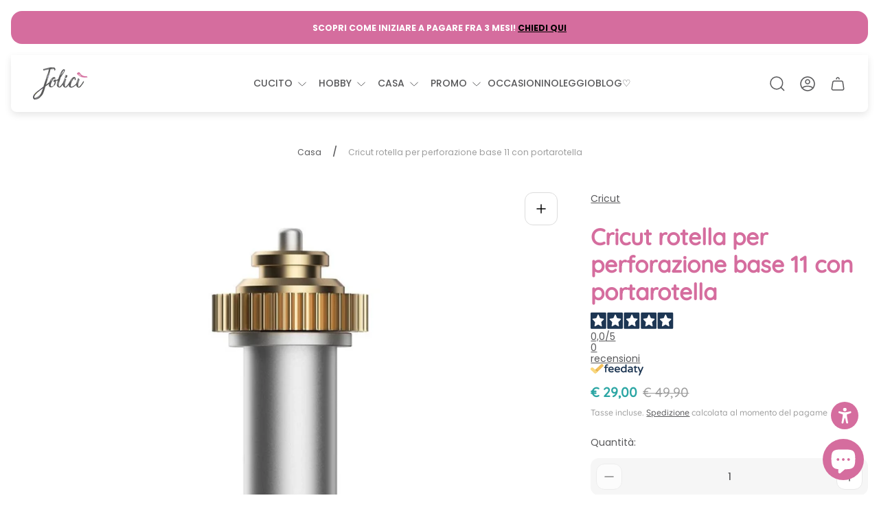

--- FILE ---
content_type: text/html; charset=utf-8
request_url: https://www.jolici.com/products/cricut-rotella-per-perforazione-base-11-con-portarotella
body_size: 71424
content:
<!doctype html>
<html class="no-js" lang="it">
    
	<head>
		<meta charset="utf-8">
		<meta http-equiv="X-UA-Compatible" content="IE=edge">
		<meta name="viewport" content="width=device-width,initial-scale=1">
		<meta name="theme-color" content="">
		<meta name="format-detection" content="telephone=no"><link rel="canonical" href="https://www.jolici.com/products/cricut-rotella-per-perforazione-base-11-con-portarotella">
		<link rel="preconnect" href="https://cdn.shopify.com" crossorigin><link rel="icon" href="//www.jolici.com/cdn/shop/files/favicon_32x32.png?v=1613551052" type="image/png"><link rel="preconnect" href="https://fonts.shopifycdn.com" crossorigin><title>Cricut rotella per perforazione base 11 con portarotella
&ndash; Jolici.com</title><meta name="description" content="Più acquisti più risparmi. Scopri il Programma Fedeltà di Jolici.com, tanti sconti per te! Cricut rotella per perforazione base 11 con portarotella. Rotella speciale per creare tagli tratteggiati su carta, acrilico e cartoncino. Ideale per realizzare progetti con parti da rimuovere a strappo.">

<meta property="og:site_name" content="Jolici.com">
<meta property="og:url" content="https://www.jolici.com/products/cricut-rotella-per-perforazione-base-11-con-portarotella">
<meta property="og:title" content="Cricut rotella per perforazione base 11 con portarotella">
<meta property="og:type" content="product">
<meta property="og:description" content="Più acquisti più risparmi. Scopri il Programma Fedeltà di Jolici.com, tanti sconti per te! Cricut rotella per perforazione base 11 con portarotella. Rotella speciale per creare tagli tratteggiati su carta, acrilico e cartoncino. Ideale per realizzare progetti con parti da rimuovere a strappo."><meta property="og:image" content="http://www.jolici.com/cdn/shop/products/Cricut-2007450-ROTELLA-PER-PERFORAZIONE-BASE-11-CON-PORTAROTELLA.jpg?v=1643734888">
	<meta property="og:image:secure_url" content="https://www.jolici.com/cdn/shop/products/Cricut-2007450-ROTELLA-PER-PERFORAZIONE-BASE-11-CON-PORTAROTELLA.jpg?v=1643734888">
	<meta property="og:image:width" content="1080">
	<meta property="og:image:height" content="1080"><meta property="og:price:amount" content="29,00">
	<meta property="og:price:currency" content="EUR"><meta name="twitter:card" content="summary_large_image">
<meta name="twitter:title" content="Cricut rotella per perforazione base 11 con portarotella">
<meta name="twitter:description" content="Più acquisti più risparmi. Scopri il Programma Fedeltà di Jolici.com, tanti sconti per te! Cricut rotella per perforazione base 11 con portarotella. Rotella speciale per creare tagli tratteggiati su carta, acrilico e cartoncino. Ideale per realizzare progetti con parti da rimuovere a strappo.">
<meta property="theme:layout" content="theme">
<meta property="theme:template" content="product">
<style>
	shopify-accelerated-checkout {
		--shopify-accelerated-checkout-button-block-size: 54px;
		--shopify-accelerated-checkout-button-border-radius: 32px;
		--shopify-accelerated-checkout-button-box-shadow: none;
		--shopify-accelerated-checkout-skeleton-background-color: #dedede;
		--shopify-accelerated-checkout-skeleton-animation-opacity-start: 1;
		--shopify-accelerated-checkout-skeleton-animation-opacity-end: 0.5;
		--shopify-accelerated-checkout-skeleton-animation-duration: 4s;
		--shopify-accelerated-checkout-skeleton-animation-timing-function: ease;
	}
	shopify-accelerated-checkout-cart {
		--shopify-accelerated-checkout-button-block-size: 54px;
		--shopify-accelerated-checkout-button-inline-size: 54px;
		--shopify-accelerated-checkout-button-border-radius: 32px;
		--shopify-accelerated-checkout-button-box-shadow: none;
		--shopify-accelerated-checkout-inline-alignment: flex-start;
		--shopify-accelerated-checkout-row-gap: 16px;
		--shopify-accelerated-checkout-skeleton-background-color: #dedede;
		--shopify-accelerated-checkout-skeleton-animation-opacity-start: 1;
		--shopify-accelerated-checkout-skeleton-animation-opacity-end: 0.5;
		--shopify-accelerated-checkout-skeleton-animation-duration: 4s;
		--shopify-accelerated-checkout-skeleton-animation-timing-function: ease;
	}

	:root {
		
		--global-container-width: 1432px;
		--global-border-radius: 16px;
		--global-gap: 16px;
		--global-gap-small: 8px;
		

		--loading-image: url(//www.jolici.com/cdn/shop/t/24/assets/loading.svg?v=139510183042965767481757076378);

		
		--color-black: #000;
		--color-black-light: rgba(0, 0, 0, 0.7);
		--color-white: #fff;
		--color-gray: #757575;
		--color-light-gray: #E9E9E9;
		--color-dark-gray: #999999;
		--color-valencia: #D33636;
		--color-silver: #C4C4C4;
		--color-snow: #F8F8F8;
		--color-whisper: #E6E6E6;
		--color-chelsea-cucumber: #81B154;
		--color-fire-bush: #E49D49;
		--color-green-success: #198754;
		--color-red-error: #B00020;
		--color-ghost-white: #F9F9F9;


	--color-slider-arrow-background:#ffffff;
	--color-slider-arrow-icon:#58585a;
	--color-slider-arrow-border:#e9e9e9;


	--color-slider-arrow-background-hover:#58585a;
	--color-slider-arrow-icon-hover:#ffffff;
	--color-slider-arrow-border-hover:#58585a;

	--color-icon-available:#d56d9e;
	--color-icon-out-of-stock:#a7a9ad;

	--color-cart-notification-background:#f6f6f6;
	--color-cart-notification-text:#58585a;
	--color-cart-notification-cross:#58585a;


	--color-overlay:#58585a;


	--color-background:#fff;
	--color-background-darken: #f8f8f8;
	--color-background-secondary: #f6f6f6;
	--color-img-placeholder-bg: #ededed;
	--color-background-popup-drawer: #fff;

		
		--color-text-primary:#58585a;
		--color-text-secondary:#58585a;
		--color-text-thirdly:#9d9d9d;
		--color-heading:#d56d9e;
		--link-color:#58585a;
		--color-accent:#ffffff;
		--color-text-attention: #d56d9e;
		--color-text-success: #d56d9e;
		--color-sale-label: #FFFFFF;
		--color-label-base:#000000;
		--color-label-primary:#ffffff;
		--color-label-secondary:#535353;
		--color-label-sold-out:#000000;

		
		--color-border-primary:#58585a;
		--color-border-secondary:#e9e9e9;
		--color-border-thirdly:#cdcdcd;

		

		
			--button-text-color-primary:#ffffff;
			--button-background-color-primary:#d56d9e;

			--button-text-color-primary-hover:#ffffff;
			--button-background-color-primary-hover:#d56d9e;

		
			--button-text-color-secondary:#ffffff;
			--button-background-color-secondary:#d56d9e;

			--button-text-color-secondary-hover:#ffffff;
			--button-background-color-secondary-hover:#58585a;

		
			--button-text-color-primary-with-border:#fff;
			--button-background-color-primary-with-border:#d56d9e;
			--button-border-color-primary-with-border:#ffffff;

			--button-text-color-primary-with-border-hover:#58585a;
			--button-background-color-primary-with-border-hover:#949494;
			--button-border-color-primary-with-border-hover:#ffffff;

		
			--button-text-color-secondary-with-border:#ffffff;
			--button-background-color-secondary-with-border:#d56d9e;
			--button-border-color-secondary-with-border:rgba(0,0,0,0);

			--button-text-color-secondary-with-border-hover:#d56d9e;
			--button-background-color-secondary-with-border-hover:#f6f6f6;
			--button-border-color-secondary-with-border-hover:rgba(0,0,0,0);

		
			--button-icon-color-social:#58585a;
			--button-background-color-social:#ffffff;
			--button-border-color-social:#949494;

		
			--button-icon-color-social-hover:#ffffff;
			--button-background-color-social-hover:#58585a;
			--button-border-color-social-hover:#58585a;

		
			--product-card-button-text-color:#d56d9e;
			--product-card-button-background-color:#ffffff;

		
			--product-card-button-text-color-hover:#ffffff;
			--product-card-button-background-color-hover:#d56d9e;

		
			--product-card-button-border-color:#d56d9e;
			--product-card-button-border-color-hover:#ffffff;

		
		--color-preloader-primary:#E6E6E6;
		--color-preloader-secondary:#58585a;
		--background-color-preloader:rgba(255, 255, 255, 0.35);

		--color-background-label-base:rgba(255, 255, 255, 0.7);
	--color-background-label-primary:rgba(213, 109, 158, 0.7);
	--color-background-label-secondary:rgba(7, 116, 215, 0.7);
		--color-background-label-sale:#d56d9e;
	--color-background-label-sold-out:rgba(242, 242, 242, 0.7);

	--color-border-label-base:rgba(0,0,0,0);
	--color-border-label-primary:rgba(0,0,0,0);
	--color-border-label-secondary:rgba(0,0,0,0);
	--color-border-label-sold-out:rgba(0,0,0,0);
		--color-border-label-sale:#d56d9e;

	--color-background-quick-buttons: #ffffff;
	--color-border-quick-buttons: #f6f6f6;
	--color-text-quick-buttons: #d56d9e;
	--color-compare-sticky-button-bg: #58585a;
	--color-compare-sticky-button-color: #fff;
	--color-pdp-compare-button-bg: #ffffff;
	--color-pdp-compare-button-color: #58585a;
	--color-pdp-compare-button-border-color: #E9E9E9;
}

		
		
		
		
		@font-face {
  font-family: Poppins;
  font-weight: 400;
  font-style: normal;
  font-display: swap;
  src: url("//www.jolici.com/cdn/fonts/poppins/poppins_n4.0ba78fa5af9b0e1a374041b3ceaadf0a43b41362.woff2") format("woff2"),
       url("//www.jolici.com/cdn/fonts/poppins/poppins_n4.214741a72ff2596839fc9760ee7a770386cf16ca.woff") format("woff");
}
@font-face {
  font-family: Quicksand;
  font-weight: 500;
  font-style: normal;
  font-display: swap;
  src: url("//www.jolici.com/cdn/fonts/quicksand/quicksand_n5.8f86b119923a62b5ca76bc9a6fb25da7a7498802.woff2") format("woff2"),
       url("//www.jolici.com/cdn/fonts/quicksand/quicksand_n5.c31882e058f76d723a7b6b725ac3ca095b5a2a70.woff") format("woff");
}

		@font-face {
  font-family: Poppins;
  font-weight: 700;
  font-style: normal;
  font-display: swap;
  src: url("//www.jolici.com/cdn/fonts/poppins/poppins_n7.56758dcf284489feb014a026f3727f2f20a54626.woff2") format("woff2"),
       url("//www.jolici.com/cdn/fonts/poppins/poppins_n7.f34f55d9b3d3205d2cd6f64955ff4b36f0cfd8da.woff") format("woff");
}

		@font-face {
  font-family: Poppins;
  font-weight: 400;
  font-style: italic;
  font-display: swap;
  src: url("//www.jolici.com/cdn/fonts/poppins/poppins_i4.846ad1e22474f856bd6b81ba4585a60799a9f5d2.woff2") format("woff2"),
       url("//www.jolici.com/cdn/fonts/poppins/poppins_i4.56b43284e8b52fc64c1fd271f289a39e8477e9ec.woff") format("woff");
}

		@font-face {
  font-family: Poppins;
  font-weight: 700;
  font-style: italic;
  font-display: swap;
  src: url("//www.jolici.com/cdn/fonts/poppins/poppins_i7.42fd71da11e9d101e1e6c7932199f925f9eea42d.woff2") format("woff2"),
       url("//www.jolici.com/cdn/fonts/poppins/poppins_i7.ec8499dbd7616004e21155106d13837fff4cf556.woff") format("woff");
}


		

		

		:root {
			--body-font-size:14px;
			--body-font-size-without-unit:14;
			--heading-font-size:14px;
			--base-font-family: Poppins, sans-serif;
			--heading-font-family: Quicksand, sans-serif;
			--heading-font-weight:500;
			--heading-text-transform:none;
			--button-font-family: Quicksand, sans-serif;
			--button-font-size:14px;
			--button-text-transform:none;
		}

		

			:root {
				--product-card-object-fit:contain;
			}

		

			:root {
				--sticky-sidebar-offset-top: 40px;
			}@media (-moz-touch-enabled: 0), (hover: hover) {
			body * {
				scrollbar-color:rgba(88, 88, 90, 0.2) rgba(88, 88, 90, 0.0);
			}

			body *::-webkit-scrollbar-track {
				background-color:rgba(88, 88, 90, 0.0);
			}

			body *::-webkit-scrollbar-thumb {
				background-color:rgba(88, 88, 90, 0.2);
			}
		}
</style>
<link rel="preload" as="style" href="//www.jolici.com/cdn/shop/t/24/assets/main.build.css?v=113479188492771799971757076380">
		<link href="//www.jolici.com/cdn/shop/t/24/assets/custom.css?v=69669542991355328171757076350" rel="stylesheet" type="text/css" media="all" />




  <link href="//www.jolici.com/cdn/shop/t/24/assets/main.build.css?v=113479188492771799971757076380" rel="stylesheet" type="text/css" media="all" />

<script>
			window.themeCore = window.themeCore || {};
			window.themeCore.productPlaceholderImage ="https:\/\/www.jolici.com\/cdn\/shop\/files\/Prodotti_in_promozione.png?v=1749456002";
			window.themeCore.productPlaceholderImageFocal = "50.0% 50.0%";
		</script>
      
<script>
	function unescape(value) {
		const doc = new DOMParser().parseFromString(value, "text/html");

		return doc.body.innerHTML;
	}

	window.themeCore = window.themeCore || {};
	window.themeCore.translations = window.themeCore.translations || {};
	window.themeCore.translations = {
		...window.themeCore.translations,
		get(name, params = {}) {
			try {
				const translation = name.split(".").reduce((translations, key) => {
					if (translations.hasOwnProperty(key)) {
						return translations[key];
					}

					throw new Error("Translation missed");
				}, this.translations);

				return Object.keys(params).reduce((result = "", key) => {
					let regex = new RegExp(`{{(\\s+)?(${key})(\\s+)?}}`, "gm");

					return result.replace(regex, params[key]);
				}, unescape(translation));
			} catch (e) {}

			return `"${name}" translation missed`;
		},
		all() {
			return this.translations;
		}
	}
	</script>
<script>
    window.themeCore = window.themeCore || {};
    window.themeCore.translations = window.themeCore.translations  || {}
    window.themeCore.translations.translations = {
  "general": {
    "accessibility": {
      "error":"Errore",
      "form_error_title":"Si prega di modificare quanto segue:",
      "skip_to_content":"Vai al contenuto",
      "close_modal":"Chiudere (esc)",
      "close_announcement_bar":"Chiudere la barra degli annunci",
      "video_play":"Riproduzione video",
      "video_pause":"Mettere in pausa il video",
      "unit_price_separator":"per",
      "link_messages": {
        "new_window":"apre una nuova finestra",
        "link_to_home_page":"Collegamento alla home page"},
      "slider": {
        "prev_slide_message":"Diapositiva precedente",
        "next_slide_message":"Diapositiva successiva",
        "first_slide_message":"Questa è la prima diapositiva",
        "last_slide_message":"Questa è l\u0026#39;ultima diapositiva",
        "slide_label_message":"{{index}} \/ {{slidesLength}}",
        "pagination_bullet_message":"Vai alla diapositiva {{index}}"},
      "total_reviews":"recensioni totali",
      "star_reviews_info":"Recensioni sul prodotto: {{ rating_value }} su {{ rating_max }} stelle",
      "close":"Chiudere",
      "full_width":"Intera larghezza",
      "zoom_button":"Ingrandisci",
      "scroll_to_top":"Scorri verso l\u0026#39;alto"},
    "meta": {
      "tags":"Contrassegnato \u0026quot;{{ tags }}\u0026quot;",
      "page":"Pagina {{ page }}"},
    "pagination": {
      "label":"Paginazione",
      "page":"Pagina {{ number }}",
      "last_page":"Ultima pagina, pagina {{ number }}",
      "next":"Pagina successiva",
      "previous":"Pagina precedente",
      "lazy_load":"Per saperne di più",
      "lazy_load_aria":"Per saperne di più {{ items }}"},
    "password_page": {
      "opening_soon":"Prossima apertura",
      "error_heading":"Password sbagliata",
      "close_popup":"Chiudere la finestra a comparsa",
      "footer_text":"\u0026lt;p\u0026gt;Lei è il proprietario del negozio? \u0026lt;a href=\u0026quot;\/admin\u0026quot;\u0026gt;Accedi qui\u0026lt;\/a\u0026gt;\u0026lt;\/p\u0026gt;",
      "login_form_submit":"accedere",
      "header_open_popup_button":"Accedi utilizzando la password",
      "form_label":"La tua password",
      "form_placeholder":"Inserire la password",
      "content_label":"Inserire l\u0026#39;indirizzo e-mail...",
      "content_success":"Grazie per esserti iscritto",
      "content_button_label":"sottoscrivi"},
    "social": {
      "alt_text": {
        "share_on_facebook":"Condividi su Facebook",
        "share_on_twitter":"Condividi su X (Twitter)",
        "share_on_instagram":"Condividi su Instagram",
        "share_on_pinterest":"Condividi su Pinterest"},
      "social_link_aria_label":"Vai alla nostra pagina {{ social }}. Aprire in una nuova finestra",
      "share_button":"Quota",
      "share_success":"Link copiato!"},
    "search": {
      "no_results":"Nessun risultato trovato per \u0026quot;{{ query }}\u0026quot;. Controllare l\u0026#39;ortografia o riformulare la domanda.",
      "results_with_count": {
        "one":"{{ count }} risultato per \u0026quot;{{ terms }}\u0026quot;",
        "other":"{{ count }} risultati per \u0026quot;{{ terms }}\u0026quot;"},
      "heading": {
        "one":"Risultato della ricerca",
        "other":"Risultati della ricerca"},
      "breadcrumbs_name":"Ricerca",
      "search_submit_button":"Ricerca",
      "search_input_placeholder":"Ricerca",
      "grid_view_1":"Cambia la visualizzazione della griglia in 1 prodotto per riga",
      "grid_view_2":"Cambia la visualizzazione della griglia in 2 prodotti per riga",
      "grid_view_3":"Cambia la visualizzazione della griglia in 3 prodotti per riga",
      "grid_view_4":"Cambia la visualizzazione della griglia in 4 prodotti per riga"},
    "predictive_search": {
      "title":"Ricerca",
      "placeholder":"Che cosa sta cercando?",
      "products":"Prodotti",
      "articles":"Articoli",
      "pages":"Pagine",
      "no_results":"Non è stato possibile trovare risultati",
      "submit":"Vedi tutti i risultati",
      "products_aria_label":"Prodotti",
      "articles_aria_label":"Articoli",
      "pages_aria_label":"Pagine",
      "placeholder_aria_label":"Ricerca",
      "close_aria_label":"Chiudere la ricerca",
      "submit_query_aria_label":"Invia la query di ricerca",
      "reset_aria_label":"Azzeramento della ricerca",
      "comments":"{{ count }} commenti",
      "comments_single":"{{ count }} commento"},
    "filters": {
      "title":"Filtri",
      "active_title":"Filtri attivi",
      "number_of_products_found":"trovati {{ number }} prodotti",
      "number_of_product_found":"trovati {{ number }} prodotto",
      "applied_filters":"Filtri applicati",
      "open_filter_menu_aria":"Filtri e ordinamento (aprire il menu dei filtri)",
      "close_filter_menu_aria":"Chiudere il menu del filtro",
      "price_range_placeholder":"Non può essere vuoto!",
      "remove_filter_button_aria":"Rimuovere il filtro da {{ type }}: {{ value }}",
      "clear_all":"Cancella tutto",
      "filter_price_from":"Prezzo a partire da...",
      "filter_price_to":"Prezzo a...",
      "filter_and_operator_subtitle":"Abbina tutto"},
    "payment": {
      "method":"Metodi di pagamento"},
    "breadcrumbs": {
      "title":"Briciole di pane",
      "home":"Casa"},
    "localization": {
      "update_language":"Aggiornamento della lingua",
      "update_country":"Aggiornare paese\/regione"}
  },
  "sections": {
    "grid_images": {
      "label_placeholder":"Etichetta",
      "heading_placeholder":"Intestazione"},
    "banner": {
      "timer_days_label":"Giorni",
      "timer_hours_label":"Ore",
      "timer_minutes_label":"Verbale",
      "timer_seconds_label":"Secondi"},
    "countdown_banner": {
      "timer_days_label":"Giorni",
      "timer_hours_label":"Ore",
      "timer_minutes_label":"Verbale",
      "timer_seconds_label":"Secondi"},
    "shop_the_look": {
      "point_button":"Punto: {{ title }}",
      "add_to_cart_disabled":"Scegli i prodotti",
      "add_to_cart":"Aggiungi al carrello",
      "add_to_cart_sold_out":"Esaurito",
      "subtotal":"Subtotale: ",
      "open_modal_aria_label":"Modalità di visualizzazione aperta",
      "close_modal_aria_label":"Modalita\u0026#39; di visualizzazione ravvicinata",
      "open_modal_label":"Acquista il look"},
    "collection_list": {
      "card_title":"Titolo della collezione",
      "one_product":"prodotto",
      "many_products":"prodotti"},
    "product_tabs": {
      "button_aria":"Scheda {{ number }} aperta"},
    "trend_products": {
      "open_popup":"Dettagli del prodotto: {{ title }}"},
    "bundle": {
      "total":"Totale: "},
    "video": {
      "button_text":"Riproduzione video"},
    "search_template": {
      "products":"Prodotti ({{ count }})",
      "articles":"Articoli ({{ count }})",
      "pages":"Pagine ({{ count }})",
      "submit_query_aria_label":"Submit search query",
      "reset_aria_label":"Reset search"}
  },
  "blogs": {
    "general": {
      "empty_blog":"Nessun articolo trova",
      "lazy_load_button":"Per saperne di più"},
    "article": {
      "view_all":"Tutti articolo",
      "learn_more":"Per saperne di più",
      "back_to_blog":"Tutti {{ title }}",
      "published_at":"Articolo pubblicato su: ",
      "author":"Autore dell\u0026#39;articolo: ",
      "tag":"Tag dell\u0026#39;articolo: ",
      "learn_more_link_aria":"Per saperne di più {{ title }}",
      "share":"Condividi:",
      "comments":"{{ count }} commenti",
      "comments_count":"Conteggio dei commenti all\u0026#39;articolo: ",
      "one_comment":"commentaire",
      "many_comments":"commento"},
    "comments": {
      "title":"Lascia un commento",
      "name":"Nome",
      "name_placeholder":"Inserire il proprio nome",
      "email":"Email",
      "email_placeholder":"john.smith@example.com",
      "message":"Messaggio",
      "message_placeholder":"Inserisci il tuo messaggio",
      "post":"Scrivi un commento",
      "moderated":"I commenti devono essere approvati prima di essere pubblicati.",
      "success_moderated":"Il suo commento è stato inviato con successo. Lo pubblicheremo tra poco, poiché il nostro blog è moderato.",
      "success":"Il tuo commento è stato inviato con successo! Grazie!"}
  },
  "cart": {
    "general": {
      "title":"Carrello della spesa",
      "note":"Aggiungere una nota all\u0026#39;ordine",
      "edit_note":"Modifica una nota al tuo ordine",
      "note_placeholder":"Lasciate una nota per il venditore",
      "upsell":"Vendita di prodotti a prezzi maggiorati",
      "remove":"Rimuovere",
      "subtotal":"Subtotale",
      "savings":"State risparmiando",
      "taxes_and_shipping_at_checkout":"Tasse e spedizione calcolate al momento del checkout",
      "taxes_and_shipping_policy_at_checkout_html":"Tasse e \u003ca href=\"{{ link }}\"\u003espedizione\u003c\/a\u003e calcolate al momento del checkout",
      "taxes_included_but_shipping_at_checkout":"Tasse incluse e spedizione calcolata al momento del checkout",
      "taxes_included_and_shipping_policy_html":"Tasse incluse. \u003ca href=\"{{ link }}\"\u003eSpedizione\u003c\/a\u003e calcolata al momento del checkout",
      "checkout":"Cassa",
      "empty":"Il carrello è attualmente vuoto.",
      "edit":"Modifica",
      "continue_shopping":"Continua gli acquisti",
      "view_quantity_rules":"Visualizza le regole di quantità",
      "volume_pricing_available":"Prezzi a volume disponibili"},
    "label": {
      "product":"Prodotto",
      "price":"Prezzo",
      "quantity":"Quantità",
      "total":"Totale"},
    "shipping_bar": {
      "progress":"Spedizione gratuita in corso {{ value }}%"},
    "errors": {
      "quantity":"È possibile aggiungere al carrello solo {{ count }} di {{ title }}"},
    "notifications": {
      "view_cart":"Carrello",
      "added_heading":"AGGIUNTO",
      "error":"Errore carrello"},
    "reminder": {
      "accessibility": {
        "cart":"Carrello",
        "cart_drawer":"Cassetto carrello",
        "close_button":"Chiudi notifica"}
    },
    "shipping_rates": {
      "accordion_title":"Calcolo delle tariffe di spedizione",
      "country_label":"Paese",
      "province_label":"Provincia",
      "zip_label":"Codice postale",
      "calculate_button":"Calcolare",
      "price_free":"LIBERO",
      "no_shipping":"Siamo spiacenti! Non effettuiamo spedizioni qui."}
  },
  "collections": {
    "general": {
      "empty_collection":"Nessun prodotto trovato",
      "items_with_count": {
        "one":"{{ count }} prodotto",
        "other":"{{ count }} prodotti"},
      "filter_and_sort":"Filtri",
      "collection_card_link_aria_label":"Vai alla pagina della collezione \u0026#39;{{ title }}\u0026#39;",
      "grid_view_1":"Cambia la visualizzazione della griglia in 1 prodotto per riga",
      "grid_view_2":"Cambia la visualizzazione della griglia in 2 prodotti per riga",
      "grid_view_3":"Cambia la visualizzazione della griglia in 3 prodotti per riga",
      "grid_view_4":"Cambia la visualizzazione della griglia in 4 prodotti per riga"},
    "sorting": {
      "title":"Ordina per"}
  },
  "contact": {
    "form": {
      "error":"Errore:",
      "success_heading":"Grazie per averci contattato. Vi risponderemo al più presto!",
      "error_heading":"Il modulo di contatto non è stato inviato a causa di un errore.",
      "map_link_aria_label":"Aprire la mappa con la posizione in una nuova finestra"}
  },
  "customer": {
    "account": {
      "title":"Il tuo account",
      "details":"Dettagli",
      "view_addresses":"Visualizza gli indirizzi",
      "return":"Ritorno ai dettagli",
      "show_password":"Mostra password",
      "shipping_address":"Indirizzo di spedizione:",
      "subtotal":"Subtotale:"},
    "activate_account": {
      "title":"Attivare l\u0026#39;account",
      "subtext":"Creare la password per attivare l\u0026#39;account.",
      "password":"Password",
      "password_aria_label":"Password",
      "password_confirm":"Conferma la password",
      "password_confirm_aria_label":"Conferma la password",
      "submit":"Attivare l\u0026#39;account",
      "submit_aria_label":"Attivare l\u0026#39;account",
      "cancel":"Rifiutare l\u0026#39;invito",
      "cancel_aria_label":"Rifiutare l\u0026#39;invito"},
    "addresses": {
      "title":"I vostri indirizzi",
      "default":"Predefinito",
      "add_new":"Aggiungere un nuovo indirizzo",
      "edit_address":"Modifica indirizzo",
      "first_name":"Nome",
      "enter_first_name":"Inserire il proprio nome",
      "last_name":"Cognome",
      "enter_last_name":"Inserire il proprio cognome",
      "company":"Azienda",
      "enter_company":"Inserite la vostra azienda",
      "address_1":"Indirizzo 1",
      "enter_address_1":"Inserire l\u0026#39;indirizzo 1",
      "address_2":"Indirizzo 2",
      "enter_address_2":"Inserire l\u0026#39;indirizzo 2",
      "city":"Città",
      "enter_city":"Inserisci la tua città",
      "country":"Paese",
      "select_country":"Selezionare il paese",
      "province":"Provincia",
      "select_province":"Select the country",
      "zip":"Codice postale",
      "enter_zip":"Inserite il vostro codice postale",
      "phone":"Telefono",
      "enter_phone":"Immettere il telefono",
      "set_default":"Imposta come indirizzo predefinito",
      "add":"Aggiungi indirizzo",
      "add_address":"Aggiungi indirizzo",
      "update":"Aggiornamento dell\u0026#39;indirizzo",
      "update_address":"Aggiornamento dell\u0026#39;indirizzo",
      "cancel":"Annullamento",
      "cancel_addresses":"Annullamento",
      "edit":"Modifica",
      "delete":"Cancellare",
      "delete_confirm":"Siete sicuri di voler cancellare questo indirizzo?"},
    "login": {
      "title":"Accesso",
      "email":"Email",
      "email_placeholder":"john.smith@example.com",
      "email_aria_label":"Inserire l\u0026#39;e-mail",
      "password":"Password",
      "password_placeholder":"Inserire la password",
      "recover_password":"Avete dimenticato la password?",
      "sign_in":"Accedi",
      "signup":"Creare un account",
      "password_aria_label":"Inserire la password",
      "recover_aria_label":"Recuperare la password",
      "new_customer":"Nuovo cliente?",
      "sign_in_aria_label":"Accedi",
      "sign_up_aria_label":"Iscriviti"},
    "orders": {
      "title":"Cronologia degli ordini",
      "order_number":"Ordine",
      "date":"Data dell\u0026#39;ordine",
      "payment_status":"Stato",
      "total":"Totale",
      "none":"Non avete ancora effettuato alcun ordine.",
      "quantity":"Quantità",
      "show_order":"Mostra l\u0026#39;ordine"},
    "order": {
      "title":"Ordine {{ name }}",
      "date":"Posizionato su {{ date }}",
      "cancelled":"Ordine annullato il {{ date }}",
      "cancelled_reason":"Motivo: {{ reason }}",
      "billing_address":"Indirizzo di fatturazione",
      "payment_status":"Stato del pagamento",
      "shipping_address":"Indirizzo di spedizione",
      "fulfillment_status":"Stato di adempimento",
      "discount":"Sconto:",
      "shipping":"Spedizione",
      "tax":"Imposta",
      "product":"Prodotto",
      "sku":"SKU",
      "price":"Prezzo per unità",
      "quantity":"Quantità",
      "total":"Totale:",
      "fulfilled_at":"Realizzato",
      "subtotal":"Subtotale",
      "track_shipment":"Tracciamento della spedizione",
      "view_order":"Visualizza ordine"},
    "recover_password": {
      "title":"Reimpostare la password",
      "submit":"Invia",
      "button_aria_label":"Invia",
      "cancel":"Annullamento",
      "cancel_aria_label":"Annullamento",
      "subtext":"Vi invieremo un\u0026#39;e-mail per reimpostare la password.",
      "success":"Le abbiamo inviato un\u0026#39;e-mail con un link per aggiornare la password."},
    "reset_password": {
      "title":"Azzeramento dell\u0026#39;account",
      "subtext":"Inserire una nuova password per l\u0026#39;account.",
      "password":"Password",
      "reset_password_aria_label":"Password",
      "password_confirm":"Conferma la password",
      "password_confirm_aria_label":"Conferma la password",
      "submit":"Reimpostare la password",
      "submit_aria_label":"Reimpostare la password"},
    "register": {
      "title":"Creare un account",
      "first_name":"Nome",
      "last_name":"Cognome",
      "email":"Email",
      "password":"Password",
      "first_name_placeholder":"Inserire il proprio nome",
      "last_name_placeholder":"Inserire il proprio cognome",
      "email_placeholder":"john.smith@example.com",
      "password_placeholder":"Inserire la password",
      "submit":"Creare un account",
      "sign_in":"Accedi",
      "have_account":"Ho un account",
      "password_not_match":"La password di conferma non corrisponde alla propria password",
      "first_name_aria_label":"Inserire il nome",
      "last_name_aria_label":"Inserire il cognome",
      "email_aria_label":"Inserire l\u0026#39;e-mail",
      "password_aria_label":"Inserire la password",
      "submit_aria_label":"Iscriviti",
      "sign_in_aria_label":"Accedi"}
  },
  "layout": {
    "navigation": {
      "search":"Ricerca",
      "main_menu":"Navigazione principale",
      "open_drawer_menu":"Aprire il menu del cassetto",
      "close_drawer_menu":"Menu Chiudi cassetto",
      "drawer_menu":"Menu cassetto",
      "mega_menu":"Menu Mega"},
    "cart": {
      "items_count": {
        "one":"Articolo",
        "other":"Articoli"}
    },
    "customer": {
      "account":"Il tuo account",
      "log_out":"Disconnettersi",
      "log_in":"Accedi"},
    "header": {
      "labels": {
        "store_logo":"Logo del negozio",
        "home_page_link":"Vai alla home page",
        "cart":"Carrello",
        "cart_drawer":"Cassetto del carrello",
        "cart_item_count":"Conteggio articoli del carrello"}
    }
  },
  "products": {
    "product": {
      "regular_price":"Prezzo normale",
      "sold_out":"Esaurito",
      "sale":"Saldi",
      "unavailable":"Non disponibile",
      "sale_price":"Prezzo di vendita",
      "quantity":"Quantità",
      "quantity_in_cart":"(Nel carrello: {{quantity}})",
      "increments_of":"Massimo di {{number}}",
      "minimum_of":"Minimo di {{number}}",
      "maximum_of":"Massimo di {{number}}",
      "add_to_cart":"Aggiungi al carrello",
      "pre_order":"Preordine",
      "choose_an_option":"Scegliere un\u0026#39;opzione",
      "pickup_availability": {
        "view_store_info":"Visualizza le informazioni sul negozio",
        "check_other_stores":"Verifica la disponibilità presso altri punti vendita",
        "pick_up_available":"Ritiro disponibile",
        "pick_up_unavailable":"Ritiro al momento non disponibile",
        "pick_up_available_at_html":"Ritiro disponibile presso \u003cspan class=\"color-foreground\"\u003e{{ location_name }}\u003c\/span\u003e",
        "pick_up_unavailable_at_html":"Il ritiro non è attualmente disponibile presso \u003cspan class=\"color-foreground\"\u003e{{ location_name }}\u003c\/span\u003e",
        "unavailable":"Impossibile caricare la disponibilità di ritiro",
        "refresh":"Aggiornare"},
      "volume_pricing": {
        "title":"Prezzi a volume",
        "note":"Prezzi per volumi disponibili",
        "price_range":"{{ minimum }} - {{ maximum }}",
        "price_at_each":"at {{ price }}\/ciascuno",
        "each":"{{ price }}\/ciascuno",
        "show_more":"Mostra di più"},
      "custom_fields_errors": {
        "input_error":"Il campo non deve essere vuoto",
        "checkbox_error":"La casella di controllo deve essere selezionata"},
      "price": {
        "from_price_html":"Da {{ price }}",
        "regular_price":"Prezzo normale",
        "sale_price":"Prezzo di vendita",
        "unit_price":"Prezzo unitario",
        "taxes_included":"Tasse incluse.",
        "shipping_policy_html":"\u003ca href=\"{{ link }}\"\u003eSpedizione\u003c\/a\u003e calcolata al momento del pagamento."},
      "product_labels":"Etichette dei prodotti",
      "product_label":"Etichetta del prodotto",
      "share_label":"CONDIVIDI:",
      "product_variants":"Varianti di prodotto",
      "option_swatch_select":"Scegliere {{name}}:",
      "option_select":"-- Selezionare {{name}} --",
      "option_select_small":"Selezionare {{name}}",
      "timer": {
        "timer_days_label":"Giorno",
        "timer_hours_label":"Ora",
        "timer_minutes_label":"Min",
        "timer_seconds_label":"Sec"},
      "ar_button":"Visualizza il modello AR",
      "xr_button":"Visualizza nel tuo spazio",
      "xr_button_label":"Visualizza nel tuo spazio, carica l\u0026#39;articolo nella finestra della realtà aumentata",
      "product_notify_me_message":"Avvisami quando {{ product_title }} diventa disponibile",
      "recipient": {
        "form": {
          "checkbox":"Voglio inviarlo come regalo",
          "email_label":"Destinatario dell\u0026#39;email",
          "email_label_optional_for_no_js_behavior":"Email del destinatario (facoltativo)",
          "email":"Email",
          "name_label":"Nome del destinatario (facoltativo)",
          "name":"Nome",
          "message_label":"Messaggio (facoltativo)",
          "message":"Messaggio",
          "max_characters":"{{ max_chars }} caratteri max",
          "send_on":"AAAA-MM-GG",
          "send_on_label":"Invia (facoltativo)"}
      },
      "ask_question_form": {
        "email":"Email",
        "name":"Nome"}
    },
    "product_card": {
      "product_title":"Titolo del prodotto",
      "swatch_color":"Opzione colore: {{ swatch }}",
      "open_quick_view":"Vista rapida",
      "add_to_cart":"Aggiungi al carrello",
      "quick_view_no_js":"Visita il prodotto",
      "product_labels":"Etichette dei prodotti",
      "product_label":"Etichetta del prodotto",
      "product_vendor":"Venditore: ",
      "product_swatches_overlimit_label": {
        "one":"Il prodotto ha {{ count }} colore aggiuntivo",
        "other":"Il prodotto ha {{ count }} colori aggiuntivi"},
      "product_swatches_overlimit":"+{{ count }}"},
    "product_card_with_form": {
      "unselected_variant_button":"Scegli prima le opzioni"},
    "quantity": {
      "label":"Quantità",
      "input_label":"Quantità per {{ product }}",
      "increase":"Aumentare la quantità per {{ product }}",
      "decrease":"Diminuire la quantità per {{ product }}"},
    "quick_view": {
      "visit_product_page":"Visita la pagina del prodotto",
      "close_popup":"Chiudere la finestra a comparsa"},
    "compare_products": {
      "popup_button":"Apri il popup di confronto dei prodotti",
      "product_button_add":"Aggiungi \u0026#39;{{ product }}\u0026#39; all\u0026#39;elenco di confronto",
      "product_button_remove":"Rimuovi \u0026#39;{{ product }}\u0026#39; dall\u0026#39;elenco di confronto",
      "quantity_error_heading":"Errore nell\u0026#39;elenco di confronto: ",
      "quantity_error":"Non è possibile aggiungere più di 6 prodotti all\u0026#39;elenco di confronto",
      "clear_all":"Cancella tutto",
      "available":"Disponibile",
      "in_stock":"Disponibile",
      "out_of_stock":"Esaurito",
      "vendor":"Venditore",
      "type":"Tipo",
      "option":"Opzione {{ number }}",
      "empty_value":"-",
      "link":"Maggiori dettagli"},
    "best_sellers": {
      "product_title":"Product title"},
    "discount": {
      "copied":"Copiato"},
    "drawers": {
      "size_guide":"Guida alle dimensioni"}
  },
  "gift_cards": {
    "issued": {
      "title":"Ecco la tua carta regalo {{ value }} per {{ shop }}!",
      "title_html":"Ecco la tua carta regalo {{ value }} per {{ shop }}!",
      "subtext":"La vostra carta regalo",
      "gift_card_code":"Codice della carta regalo",
      "disabled":"Disabili",
      "expired":"Scaduto il {{ expiry }}",
      "active":"Scade il {{ expiry }}",
      "redeem_html":"Utilizza questo codice alla cassa per riscattare il tuo buono regalo {{ value }}",
      "shop_link":"Iniziare lo shopping",
      "print":"Stampate questa carta regalo",
      "remaining_html":"{{ balance }} sinistra",
      "add_to_apple_wallet":"Aggiungi al portafoglio Apple",
      "qr_image_alt":"Codice QR: scansione per riscattare la carta regalo",
      "copy_code":"Copiare il codice",
      "copy_code_success":"Codice copiato con successo"}
  },
  "newsletter": {
    "label":"Email",
    "success":"Grazie per esservi iscritti",
    "button_label":"Abbonarsi"},
  "newsletter_popup": {
    "label":"Email",
    "success":"Grazie per esservi iscritti",
    "button_label":"Abbonarsi"},
  "product_promo": {
    "button_aria":"Visualizzazione rapida per {{ product_title }}",
    "add_to_cart":"Aggiungi al carrello",
    "sold_out":"Esaurito"},
  "promo_banner": {
    "open_link":"Aprire il link",
    "open_popup":"Aprire un popup di prodotti in promozione"}
};
</script><script>window.performance && window.performance.mark && window.performance.mark('shopify.content_for_header.start');</script><meta name="google-site-verification" content="_lKN4rfZsFG7OFEv5m0O9HS5eRB1AbCgf6ZCynxLqjM">
<meta name="google-site-verification" content="x7yah-Jq1nnpZfLlQlm5bCxsQgNN3rj68B-3PHboJF8">
<meta id="shopify-digital-wallet" name="shopify-digital-wallet" content="/50712707272/digital_wallets/dialog">
<meta name="shopify-checkout-api-token" content="a2ba4cf7ced6239020a749a42882a12f">
<meta id="in-context-paypal-metadata" data-shop-id="50712707272" data-venmo-supported="false" data-environment="production" data-locale="it_IT" data-paypal-v4="true" data-currency="EUR">
<link rel="alternate" type="application/json+oembed" href="https://www.jolici.com/products/cricut-rotella-per-perforazione-base-11-con-portarotella.oembed">
<script async="async" src="/checkouts/internal/preloads.js?locale=it-IT"></script>
<link rel="preconnect" href="https://shop.app" crossorigin="anonymous">
<script async="async" src="https://shop.app/checkouts/internal/preloads.js?locale=it-IT&shop_id=50712707272" crossorigin="anonymous"></script>
<script id="apple-pay-shop-capabilities" type="application/json">{"shopId":50712707272,"countryCode":"IT","currencyCode":"EUR","merchantCapabilities":["supports3DS"],"merchantId":"gid:\/\/shopify\/Shop\/50712707272","merchantName":"Jolici.com","requiredBillingContactFields":["postalAddress","email","phone"],"requiredShippingContactFields":["postalAddress","email","phone"],"shippingType":"shipping","supportedNetworks":["visa","maestro","masterCard","amex"],"total":{"type":"pending","label":"Jolici.com","amount":"1.00"},"shopifyPaymentsEnabled":true,"supportsSubscriptions":true}</script>
<script id="shopify-features" type="application/json">{"accessToken":"a2ba4cf7ced6239020a749a42882a12f","betas":["rich-media-storefront-analytics"],"domain":"www.jolici.com","predictiveSearch":true,"shopId":50712707272,"locale":"it"}</script>
<script>var Shopify = Shopify || {};
Shopify.shop = "jolici-com.myshopify.com";
Shopify.locale = "it";
Shopify.currency = {"active":"EUR","rate":"1.0"};
Shopify.country = "IT";
Shopify.theme = {"name":"Boutique 2.0.0 + Fix ICT | Meta+GTM | Nuovo menù","id":187295138122,"schema_name":"Boutique","schema_version":"2.0.0","theme_store_id":3051,"role":"main"};
Shopify.theme.handle = "null";
Shopify.theme.style = {"id":null,"handle":null};
Shopify.cdnHost = "www.jolici.com/cdn";
Shopify.routes = Shopify.routes || {};
Shopify.routes.root = "/";</script>
<script type="module">!function(o){(o.Shopify=o.Shopify||{}).modules=!0}(window);</script>
<script>!function(o){function n(){var o=[];function n(){o.push(Array.prototype.slice.apply(arguments))}return n.q=o,n}var t=o.Shopify=o.Shopify||{};t.loadFeatures=n(),t.autoloadFeatures=n()}(window);</script>
<script>
  window.ShopifyPay = window.ShopifyPay || {};
  window.ShopifyPay.apiHost = "shop.app\/pay";
  window.ShopifyPay.redirectState = null;
</script>
<script id="shop-js-analytics" type="application/json">{"pageType":"product"}</script>
<script defer="defer" async type="module" src="//www.jolici.com/cdn/shopifycloud/shop-js/modules/v2/client.init-shop-cart-sync_x8TrURgt.it.esm.js"></script>
<script defer="defer" async type="module" src="//www.jolici.com/cdn/shopifycloud/shop-js/modules/v2/chunk.common_BMf091Dh.esm.js"></script>
<script defer="defer" async type="module" src="//www.jolici.com/cdn/shopifycloud/shop-js/modules/v2/chunk.modal_Ccb5hpjc.esm.js"></script>
<script type="module">
  await import("//www.jolici.com/cdn/shopifycloud/shop-js/modules/v2/client.init-shop-cart-sync_x8TrURgt.it.esm.js");
await import("//www.jolici.com/cdn/shopifycloud/shop-js/modules/v2/chunk.common_BMf091Dh.esm.js");
await import("//www.jolici.com/cdn/shopifycloud/shop-js/modules/v2/chunk.modal_Ccb5hpjc.esm.js");

  window.Shopify.SignInWithShop?.initShopCartSync?.({"fedCMEnabled":true,"windoidEnabled":true});

</script>
<script>
  window.Shopify = window.Shopify || {};
  if (!window.Shopify.featureAssets) window.Shopify.featureAssets = {};
  window.Shopify.featureAssets['shop-js'] = {"shop-cart-sync":["modules/v2/client.shop-cart-sync_D7vJUGKr.it.esm.js","modules/v2/chunk.common_BMf091Dh.esm.js","modules/v2/chunk.modal_Ccb5hpjc.esm.js"],"init-fed-cm":["modules/v2/client.init-fed-cm_BXv35qgo.it.esm.js","modules/v2/chunk.common_BMf091Dh.esm.js","modules/v2/chunk.modal_Ccb5hpjc.esm.js"],"init-shop-email-lookup-coordinator":["modules/v2/client.init-shop-email-lookup-coordinator_DzDw3Uhh.it.esm.js","modules/v2/chunk.common_BMf091Dh.esm.js","modules/v2/chunk.modal_Ccb5hpjc.esm.js"],"init-windoid":["modules/v2/client.init-windoid_DlvsVjNy.it.esm.js","modules/v2/chunk.common_BMf091Dh.esm.js","modules/v2/chunk.modal_Ccb5hpjc.esm.js"],"shop-button":["modules/v2/client.shop-button_C3Wyia3L.it.esm.js","modules/v2/chunk.common_BMf091Dh.esm.js","modules/v2/chunk.modal_Ccb5hpjc.esm.js"],"shop-cash-offers":["modules/v2/client.shop-cash-offers_k-bSj52U.it.esm.js","modules/v2/chunk.common_BMf091Dh.esm.js","modules/v2/chunk.modal_Ccb5hpjc.esm.js"],"shop-toast-manager":["modules/v2/client.shop-toast-manager_CSPYl6Cc.it.esm.js","modules/v2/chunk.common_BMf091Dh.esm.js","modules/v2/chunk.modal_Ccb5hpjc.esm.js"],"init-shop-cart-sync":["modules/v2/client.init-shop-cart-sync_x8TrURgt.it.esm.js","modules/v2/chunk.common_BMf091Dh.esm.js","modules/v2/chunk.modal_Ccb5hpjc.esm.js"],"init-customer-accounts-sign-up":["modules/v2/client.init-customer-accounts-sign-up_Cwe1qxzn.it.esm.js","modules/v2/client.shop-login-button_ac2IzQ_G.it.esm.js","modules/v2/chunk.common_BMf091Dh.esm.js","modules/v2/chunk.modal_Ccb5hpjc.esm.js"],"pay-button":["modules/v2/client.pay-button_kRwyK07L.it.esm.js","modules/v2/chunk.common_BMf091Dh.esm.js","modules/v2/chunk.modal_Ccb5hpjc.esm.js"],"init-customer-accounts":["modules/v2/client.init-customer-accounts_jLRjuLQ2.it.esm.js","modules/v2/client.shop-login-button_ac2IzQ_G.it.esm.js","modules/v2/chunk.common_BMf091Dh.esm.js","modules/v2/chunk.modal_Ccb5hpjc.esm.js"],"avatar":["modules/v2/client.avatar_BTnouDA3.it.esm.js"],"init-shop-for-new-customer-accounts":["modules/v2/client.init-shop-for-new-customer-accounts_ClZzYg6g.it.esm.js","modules/v2/client.shop-login-button_ac2IzQ_G.it.esm.js","modules/v2/chunk.common_BMf091Dh.esm.js","modules/v2/chunk.modal_Ccb5hpjc.esm.js"],"shop-follow-button":["modules/v2/client.shop-follow-button_DrIHux4Q.it.esm.js","modules/v2/chunk.common_BMf091Dh.esm.js","modules/v2/chunk.modal_Ccb5hpjc.esm.js"],"checkout-modal":["modules/v2/client.checkout-modal_xEqZMhS3.it.esm.js","modules/v2/chunk.common_BMf091Dh.esm.js","modules/v2/chunk.modal_Ccb5hpjc.esm.js"],"shop-login-button":["modules/v2/client.shop-login-button_ac2IzQ_G.it.esm.js","modules/v2/chunk.common_BMf091Dh.esm.js","modules/v2/chunk.modal_Ccb5hpjc.esm.js"],"lead-capture":["modules/v2/client.lead-capture_TxS39yFf.it.esm.js","modules/v2/chunk.common_BMf091Dh.esm.js","modules/v2/chunk.modal_Ccb5hpjc.esm.js"],"shop-login":["modules/v2/client.shop-login_D4y7B51r.it.esm.js","modules/v2/chunk.common_BMf091Dh.esm.js","modules/v2/chunk.modal_Ccb5hpjc.esm.js"],"payment-terms":["modules/v2/client.payment-terms_BfEgpMb9.it.esm.js","modules/v2/chunk.common_BMf091Dh.esm.js","modules/v2/chunk.modal_Ccb5hpjc.esm.js"]};
</script>
<script>(function() {
  var isLoaded = false;
  function asyncLoad() {
    if (isLoaded) return;
    isLoaded = true;
    var urls = ["https:\/\/disco-static.productessentials.app\/main.js?shop=jolici-com.myshopify.com"];
    for (var i = 0; i < urls.length; i++) {
      var s = document.createElement('script');
      s.type = 'text/javascript';
      s.async = true;
      s.src = urls[i];
      var x = document.getElementsByTagName('script')[0];
      x.parentNode.insertBefore(s, x);
    }
  };
  if(window.attachEvent) {
    window.attachEvent('onload', asyncLoad);
  } else {
    window.addEventListener('load', asyncLoad, false);
  }
})();</script>
<script id="__st">var __st={"a":50712707272,"offset":3600,"reqid":"74ee45b8-4ff8-404a-a244-02667c0168e0-1769761614","pageurl":"www.jolici.com\/products\/cricut-rotella-per-perforazione-base-11-con-portarotella","u":"07f0e38e446a","p":"product","rtyp":"product","rid":7549696409814};</script>
<script>window.ShopifyPaypalV4VisibilityTracking = true;</script>
<script id="captcha-bootstrap">!function(){'use strict';const t='contact',e='account',n='new_comment',o=[[t,t],['blogs',n],['comments',n],[t,'customer']],c=[[e,'customer_login'],[e,'guest_login'],[e,'recover_customer_password'],[e,'create_customer']],r=t=>t.map((([t,e])=>`form[action*='/${t}']:not([data-nocaptcha='true']) input[name='form_type'][value='${e}']`)).join(','),a=t=>()=>t?[...document.querySelectorAll(t)].map((t=>t.form)):[];function s(){const t=[...o],e=r(t);return a(e)}const i='password',u='form_key',d=['recaptcha-v3-token','g-recaptcha-response','h-captcha-response',i],f=()=>{try{return window.sessionStorage}catch{return}},m='__shopify_v',_=t=>t.elements[u];function p(t,e,n=!1){try{const o=window.sessionStorage,c=JSON.parse(o.getItem(e)),{data:r}=function(t){const{data:e,action:n}=t;return t[m]||n?{data:e,action:n}:{data:t,action:n}}(c);for(const[e,n]of Object.entries(r))t.elements[e]&&(t.elements[e].value=n);n&&o.removeItem(e)}catch(o){console.error('form repopulation failed',{error:o})}}const l='form_type',E='cptcha';function T(t){t.dataset[E]=!0}const w=window,h=w.document,L='Shopify',v='ce_forms',y='captcha';let A=!1;((t,e)=>{const n=(g='f06e6c50-85a8-45c8-87d0-21a2b65856fe',I='https://cdn.shopify.com/shopifycloud/storefront-forms-hcaptcha/ce_storefront_forms_captcha_hcaptcha.v1.5.2.iife.js',D={infoText:'Protetto da hCaptcha',privacyText:'Privacy',termsText:'Termini'},(t,e,n)=>{const o=w[L][v],c=o.bindForm;if(c)return c(t,g,e,D).then(n);var r;o.q.push([[t,g,e,D],n]),r=I,A||(h.body.append(Object.assign(h.createElement('script'),{id:'captcha-provider',async:!0,src:r})),A=!0)});var g,I,D;w[L]=w[L]||{},w[L][v]=w[L][v]||{},w[L][v].q=[],w[L][y]=w[L][y]||{},w[L][y].protect=function(t,e){n(t,void 0,e),T(t)},Object.freeze(w[L][y]),function(t,e,n,w,h,L){const[v,y,A,g]=function(t,e,n){const i=e?o:[],u=t?c:[],d=[...i,...u],f=r(d),m=r(i),_=r(d.filter((([t,e])=>n.includes(e))));return[a(f),a(m),a(_),s()]}(w,h,L),I=t=>{const e=t.target;return e instanceof HTMLFormElement?e:e&&e.form},D=t=>v().includes(t);t.addEventListener('submit',(t=>{const e=I(t);if(!e)return;const n=D(e)&&!e.dataset.hcaptchaBound&&!e.dataset.recaptchaBound,o=_(e),c=g().includes(e)&&(!o||!o.value);(n||c)&&t.preventDefault(),c&&!n&&(function(t){try{if(!f())return;!function(t){const e=f();if(!e)return;const n=_(t);if(!n)return;const o=n.value;o&&e.removeItem(o)}(t);const e=Array.from(Array(32),(()=>Math.random().toString(36)[2])).join('');!function(t,e){_(t)||t.append(Object.assign(document.createElement('input'),{type:'hidden',name:u})),t.elements[u].value=e}(t,e),function(t,e){const n=f();if(!n)return;const o=[...t.querySelectorAll(`input[type='${i}']`)].map((({name:t})=>t)),c=[...d,...o],r={};for(const[a,s]of new FormData(t).entries())c.includes(a)||(r[a]=s);n.setItem(e,JSON.stringify({[m]:1,action:t.action,data:r}))}(t,e)}catch(e){console.error('failed to persist form',e)}}(e),e.submit())}));const S=(t,e)=>{t&&!t.dataset[E]&&(n(t,e.some((e=>e===t))),T(t))};for(const o of['focusin','change'])t.addEventListener(o,(t=>{const e=I(t);D(e)&&S(e,y())}));const B=e.get('form_key'),M=e.get(l),P=B&&M;t.addEventListener('DOMContentLoaded',(()=>{const t=y();if(P)for(const e of t)e.elements[l].value===M&&p(e,B);[...new Set([...A(),...v().filter((t=>'true'===t.dataset.shopifyCaptcha))])].forEach((e=>S(e,t)))}))}(h,new URLSearchParams(w.location.search),n,t,e,['guest_login'])})(!0,!0)}();</script>
<script integrity="sha256-4kQ18oKyAcykRKYeNunJcIwy7WH5gtpwJnB7kiuLZ1E=" data-source-attribution="shopify.loadfeatures" defer="defer" src="//www.jolici.com/cdn/shopifycloud/storefront/assets/storefront/load_feature-a0a9edcb.js" crossorigin="anonymous"></script>
<script crossorigin="anonymous" defer="defer" src="//www.jolici.com/cdn/shopifycloud/storefront/assets/shopify_pay/storefront-65b4c6d7.js?v=20250812"></script>
<script data-source-attribution="shopify.dynamic_checkout.dynamic.init">var Shopify=Shopify||{};Shopify.PaymentButton=Shopify.PaymentButton||{isStorefrontPortableWallets:!0,init:function(){window.Shopify.PaymentButton.init=function(){};var t=document.createElement("script");t.src="https://www.jolici.com/cdn/shopifycloud/portable-wallets/latest/portable-wallets.it.js",t.type="module",document.head.appendChild(t)}};
</script>
<script data-source-attribution="shopify.dynamic_checkout.buyer_consent">
  function portableWalletsHideBuyerConsent(e){var t=document.getElementById("shopify-buyer-consent"),n=document.getElementById("shopify-subscription-policy-button");t&&n&&(t.classList.add("hidden"),t.setAttribute("aria-hidden","true"),n.removeEventListener("click",e))}function portableWalletsShowBuyerConsent(e){var t=document.getElementById("shopify-buyer-consent"),n=document.getElementById("shopify-subscription-policy-button");t&&n&&(t.classList.remove("hidden"),t.removeAttribute("aria-hidden"),n.addEventListener("click",e))}window.Shopify?.PaymentButton&&(window.Shopify.PaymentButton.hideBuyerConsent=portableWalletsHideBuyerConsent,window.Shopify.PaymentButton.showBuyerConsent=portableWalletsShowBuyerConsent);
</script>
<script data-source-attribution="shopify.dynamic_checkout.cart.bootstrap">document.addEventListener("DOMContentLoaded",(function(){function t(){return document.querySelector("shopify-accelerated-checkout-cart, shopify-accelerated-checkout")}if(t())Shopify.PaymentButton.init();else{new MutationObserver((function(e,n){t()&&(Shopify.PaymentButton.init(),n.disconnect())})).observe(document.body,{childList:!0,subtree:!0})}}));
</script>
<script id='scb4127' type='text/javascript' async='' src='https://www.jolici.com/cdn/shopifycloud/privacy-banner/storefront-banner.js'></script><link id="shopify-accelerated-checkout-styles" rel="stylesheet" media="screen" href="https://www.jolici.com/cdn/shopifycloud/portable-wallets/latest/accelerated-checkout-backwards-compat.css" crossorigin="anonymous">
<style id="shopify-accelerated-checkout-cart">
        #shopify-buyer-consent {
  margin-top: 1em;
  display: inline-block;
  width: 100%;
}

#shopify-buyer-consent.hidden {
  display: none;
}

#shopify-subscription-policy-button {
  background: none;
  border: none;
  padding: 0;
  text-decoration: underline;
  font-size: inherit;
  cursor: pointer;
}

#shopify-subscription-policy-button::before {
  box-shadow: none;
}

      </style>

<script>window.performance && window.performance.mark && window.performance.mark('shopify.content_for_header.end');</script>

		<script>
			document.querySelector("html").classList.remove("no-js");
		</script>
      <script>
    document.addEventListener("DOMContentLoaded", function() {
    if (window.location.href.includes('/programma-fedelta-jolici')) {
      const style = document.createElement("style");
  style.innerHTML = `
    .footer.need-animate, .footer.need-animate .footer__main-content, .footer.need-animate .footer__newsletter, .footer.need-animate .footer__bottom-content{
      opacity: 1 !important;
    }
  `;
  document.head.appendChild(style);
    }
    })
</script>
	  <!-- Google Tag Manager -->
<script>(function(w,d,s,l,i){w[l]=w[l]||[];w[l].push({'gtm.start':
new Date().getTime(),event:'gtm.js'});var f=d.getElementsByTagName(s)[0],
j=d.createElement(s),dl=l!='dataLayer'?'&l='+l:'';j.async=true;j.src=
'https://www.googletagmanager.com/gtm.js?id='+i+dl;f.parentNode.insertBefore(j,f);
})(window,document,'script','dataLayer','GTM-PFNM7N');</script>
<!-- End Google Tag Manager -->
	<!-- BEGIN app block: shopify://apps/se-wishlist-engine/blocks/app-embed/8f7c0857-8e71-463d-a168-8e133094753b --><link rel="preload" href="https://cdn.shopify.com/extensions/019c0d88-5302-78ce-b970-8cc2aac0c05c/wishlist-engine-227/assets/wishlist-engine.css" as="style" onload="this.onload=null;this.rel='stylesheet'">
<noscript><link rel="stylesheet" href="https://cdn.shopify.com/extensions/019c0d88-5302-78ce-b970-8cc2aac0c05c/wishlist-engine-227/assets/wishlist-engine.css"></noscript>

<meta name="wishlist_shop_current_currency" content="€ {{amount_with_comma_separator}}" id="wishlist_shop_current_currency"/>
<script data-id="Ad05seVZTT0FSY1FTM__14198427981142892921" type="application/javascript">
  var  customHeartIcon='';
  var  customHeartFillIcon='';
</script>

 
<script src="https://cdn.shopify.com/extensions/019c0d88-5302-78ce-b970-8cc2aac0c05c/wishlist-engine-227/assets/wishlist-engine-app.js" defer></script>

<!-- END app block --><!-- BEGIN app block: shopify://apps/instafeed/blocks/head-block/c447db20-095d-4a10-9725-b5977662c9d5 --><link rel="preconnect" href="https://cdn.nfcube.com/">
<link rel="preconnect" href="https://scontent.cdninstagram.com/">


  <script>
    document.addEventListener('DOMContentLoaded', function () {
      let instafeedScript = document.createElement('script');

      
        instafeedScript.src = 'https://cdn.nfcube.com/instafeed-6e35075a320d6abc62d71c5ace1abfaf.js';
      

      document.body.appendChild(instafeedScript);
    });
  </script>





<!-- END app block --><!-- BEGIN app block: shopify://apps/scalapay-on-site-messaging/blocks/widget-embed-block/3be66716-9837-4466-bbb5-839858e44339 -->
<style>.bg-\[\#F6F7FB\] {
    /* --tw-bg-opacity: 1; */
    background-color: #d56d9e !important;
}</style>
<script>

    document.addEventListener('DOMContentLoaded', function () {


        // enable scalapay service
        window.scalapayConfig = window.scalapayConfig || [];

        let isCountryEnabled = function (country, countries) {

            if (!country) return true;

            return countries.split(',').map(x => x.trim().toUpperCase()).filter(Boolean).includes(`${country}`.toUpperCase());
        }

        let createWidgets = function (config, widgets, extraProps) {

            for (const widget of widgets.split('\n').map(x => x.trim()).filter(Boolean)) {
                const parts = widget.split("|").map(x => x.trim());

                if (parts.length < 3) {
                    console.warn(`Scalapay - Invalid widget configuration: ${widget}`);
                    continue;
                }

                config["type"] = parts[0];
                config["amount-selectors"] = JSON.stringify(parts.slice(2));
                config["dark-mode"] = extraProps[`${config["type"]}-dark-mode`] ?? 'never';
                config["alignment"] = extraProps[`${config["type"]}-alignment`] ?? 'left';

                window.scalapayConfig.push([parts[1], JSON.parse(JSON.stringify(config))]);
            }
        }

        const country = document.cookie
            .split("; ")
            .find((row) => row.startsWith("localization="))
            ?.split("=")[1]; // ?? widget_locale

        if (!isCountryEnabled(country, "AT,BE,FI,FR,DE,IT,NL,PT,ES,YT,RE,GF,GP,MQ")) {
            console.info(`Scalapay widget is not enabled in ${country} country.`)
        } else {
            createWidgets(
                {
                    "style": '',
                    "min-amount": '5',
                    "max-amount": '7000',
                    "locale": "it",
                    "currency-position": 'after',
                    "currency-display": 'symbol',
                    "merchant-token": '0KDTI4405',
                    "amount-separator": '',
                    "hide-installments": 'false',
                    "hide-learn-more": 'false',
                },
                "",
                {
                  "product-dark-mode": 'never',
                  "cart-dark-mode": 'never',
                  "product-alignment": 'left',
                  "cart-alignment": 'left',
                }
            )
        }


    });


</script>




<!-- END app block --><script src="https://cdn.shopify.com/extensions/86c0df0a-bd1d-4406-855a-75a34c16b913/scalapay-on-site-messaging-36/assets/scalapay.js" type="text/javascript" defer="defer"></script>
<script src="https://cdn.shopify.com/extensions/6da6ffdd-cf2b-4a18-80e5-578ff81399ca/klarna-on-site-messaging-33/assets/index.js" type="text/javascript" defer="defer"></script>
<script src="https://cdn.shopify.com/extensions/e8878072-2f6b-4e89-8082-94b04320908d/inbox-1254/assets/inbox-chat-loader.js" type="text/javascript" defer="defer"></script>
<script src="https://cdn.shopify.com/extensions/019c08c9-c9a9-701f-9f85-160428abf318/pdf-invoice-customizer-1-122/assets/invoice_download_embed.js" type="text/javascript" defer="defer"></script>
<link href="https://cdn.shopify.com/extensions/019c08c9-c9a9-701f-9f85-160428abf318/pdf-invoice-customizer-1-122/assets/style.css" rel="stylesheet" type="text/css" media="all">
<link href="https://monorail-edge.shopifysvc.com" rel="dns-prefetch">
<script>(function(){if ("sendBeacon" in navigator && "performance" in window) {try {var session_token_from_headers = performance.getEntriesByType('navigation')[0].serverTiming.find(x => x.name == '_s').description;} catch {var session_token_from_headers = undefined;}var session_cookie_matches = document.cookie.match(/_shopify_s=([^;]*)/);var session_token_from_cookie = session_cookie_matches && session_cookie_matches.length === 2 ? session_cookie_matches[1] : "";var session_token = session_token_from_headers || session_token_from_cookie || "";function handle_abandonment_event(e) {var entries = performance.getEntries().filter(function(entry) {return /monorail-edge.shopifysvc.com/.test(entry.name);});if (!window.abandonment_tracked && entries.length === 0) {window.abandonment_tracked = true;var currentMs = Date.now();var navigation_start = performance.timing.navigationStart;var payload = {shop_id: 50712707272,url: window.location.href,navigation_start,duration: currentMs - navigation_start,session_token,page_type: "product"};window.navigator.sendBeacon("https://monorail-edge.shopifysvc.com/v1/produce", JSON.stringify({schema_id: "online_store_buyer_site_abandonment/1.1",payload: payload,metadata: {event_created_at_ms: currentMs,event_sent_at_ms: currentMs}}));}}window.addEventListener('pagehide', handle_abandonment_event);}}());</script>
<script id="web-pixels-manager-setup">(function e(e,d,r,n,o){if(void 0===o&&(o={}),!Boolean(null===(a=null===(i=window.Shopify)||void 0===i?void 0:i.analytics)||void 0===a?void 0:a.replayQueue)){var i,a;window.Shopify=window.Shopify||{};var t=window.Shopify;t.analytics=t.analytics||{};var s=t.analytics;s.replayQueue=[],s.publish=function(e,d,r){return s.replayQueue.push([e,d,r]),!0};try{self.performance.mark("wpm:start")}catch(e){}var l=function(){var e={modern:/Edge?\/(1{2}[4-9]|1[2-9]\d|[2-9]\d{2}|\d{4,})\.\d+(\.\d+|)|Firefox\/(1{2}[4-9]|1[2-9]\d|[2-9]\d{2}|\d{4,})\.\d+(\.\d+|)|Chrom(ium|e)\/(9{2}|\d{3,})\.\d+(\.\d+|)|(Maci|X1{2}).+ Version\/(15\.\d+|(1[6-9]|[2-9]\d|\d{3,})\.\d+)([,.]\d+|)( \(\w+\)|)( Mobile\/\w+|) Safari\/|Chrome.+OPR\/(9{2}|\d{3,})\.\d+\.\d+|(CPU[ +]OS|iPhone[ +]OS|CPU[ +]iPhone|CPU IPhone OS|CPU iPad OS)[ +]+(15[._]\d+|(1[6-9]|[2-9]\d|\d{3,})[._]\d+)([._]\d+|)|Android:?[ /-](13[3-9]|1[4-9]\d|[2-9]\d{2}|\d{4,})(\.\d+|)(\.\d+|)|Android.+Firefox\/(13[5-9]|1[4-9]\d|[2-9]\d{2}|\d{4,})\.\d+(\.\d+|)|Android.+Chrom(ium|e)\/(13[3-9]|1[4-9]\d|[2-9]\d{2}|\d{4,})\.\d+(\.\d+|)|SamsungBrowser\/([2-9]\d|\d{3,})\.\d+/,legacy:/Edge?\/(1[6-9]|[2-9]\d|\d{3,})\.\d+(\.\d+|)|Firefox\/(5[4-9]|[6-9]\d|\d{3,})\.\d+(\.\d+|)|Chrom(ium|e)\/(5[1-9]|[6-9]\d|\d{3,})\.\d+(\.\d+|)([\d.]+$|.*Safari\/(?![\d.]+ Edge\/[\d.]+$))|(Maci|X1{2}).+ Version\/(10\.\d+|(1[1-9]|[2-9]\d|\d{3,})\.\d+)([,.]\d+|)( \(\w+\)|)( Mobile\/\w+|) Safari\/|Chrome.+OPR\/(3[89]|[4-9]\d|\d{3,})\.\d+\.\d+|(CPU[ +]OS|iPhone[ +]OS|CPU[ +]iPhone|CPU IPhone OS|CPU iPad OS)[ +]+(10[._]\d+|(1[1-9]|[2-9]\d|\d{3,})[._]\d+)([._]\d+|)|Android:?[ /-](13[3-9]|1[4-9]\d|[2-9]\d{2}|\d{4,})(\.\d+|)(\.\d+|)|Mobile Safari.+OPR\/([89]\d|\d{3,})\.\d+\.\d+|Android.+Firefox\/(13[5-9]|1[4-9]\d|[2-9]\d{2}|\d{4,})\.\d+(\.\d+|)|Android.+Chrom(ium|e)\/(13[3-9]|1[4-9]\d|[2-9]\d{2}|\d{4,})\.\d+(\.\d+|)|Android.+(UC? ?Browser|UCWEB|U3)[ /]?(15\.([5-9]|\d{2,})|(1[6-9]|[2-9]\d|\d{3,})\.\d+)\.\d+|SamsungBrowser\/(5\.\d+|([6-9]|\d{2,})\.\d+)|Android.+MQ{2}Browser\/(14(\.(9|\d{2,})|)|(1[5-9]|[2-9]\d|\d{3,})(\.\d+|))(\.\d+|)|K[Aa][Ii]OS\/(3\.\d+|([4-9]|\d{2,})\.\d+)(\.\d+|)/},d=e.modern,r=e.legacy,n=navigator.userAgent;return n.match(d)?"modern":n.match(r)?"legacy":"unknown"}(),u="modern"===l?"modern":"legacy",c=(null!=n?n:{modern:"",legacy:""})[u],f=function(e){return[e.baseUrl,"/wpm","/b",e.hashVersion,"modern"===e.buildTarget?"m":"l",".js"].join("")}({baseUrl:d,hashVersion:r,buildTarget:u}),m=function(e){var d=e.version,r=e.bundleTarget,n=e.surface,o=e.pageUrl,i=e.monorailEndpoint;return{emit:function(e){var a=e.status,t=e.errorMsg,s=(new Date).getTime(),l=JSON.stringify({metadata:{event_sent_at_ms:s},events:[{schema_id:"web_pixels_manager_load/3.1",payload:{version:d,bundle_target:r,page_url:o,status:a,surface:n,error_msg:t},metadata:{event_created_at_ms:s}}]});if(!i)return console&&console.warn&&console.warn("[Web Pixels Manager] No Monorail endpoint provided, skipping logging."),!1;try{return self.navigator.sendBeacon.bind(self.navigator)(i,l)}catch(e){}var u=new XMLHttpRequest;try{return u.open("POST",i,!0),u.setRequestHeader("Content-Type","text/plain"),u.send(l),!0}catch(e){return console&&console.warn&&console.warn("[Web Pixels Manager] Got an unhandled error while logging to Monorail."),!1}}}}({version:r,bundleTarget:l,surface:e.surface,pageUrl:self.location.href,monorailEndpoint:e.monorailEndpoint});try{o.browserTarget=l,function(e){var d=e.src,r=e.async,n=void 0===r||r,o=e.onload,i=e.onerror,a=e.sri,t=e.scriptDataAttributes,s=void 0===t?{}:t,l=document.createElement("script"),u=document.querySelector("head"),c=document.querySelector("body");if(l.async=n,l.src=d,a&&(l.integrity=a,l.crossOrigin="anonymous"),s)for(var f in s)if(Object.prototype.hasOwnProperty.call(s,f))try{l.dataset[f]=s[f]}catch(e){}if(o&&l.addEventListener("load",o),i&&l.addEventListener("error",i),u)u.appendChild(l);else{if(!c)throw new Error("Did not find a head or body element to append the script");c.appendChild(l)}}({src:f,async:!0,onload:function(){if(!function(){var e,d;return Boolean(null===(d=null===(e=window.Shopify)||void 0===e?void 0:e.analytics)||void 0===d?void 0:d.initialized)}()){var d=window.webPixelsManager.init(e)||void 0;if(d){var r=window.Shopify.analytics;r.replayQueue.forEach((function(e){var r=e[0],n=e[1],o=e[2];d.publishCustomEvent(r,n,o)})),r.replayQueue=[],r.publish=d.publishCustomEvent,r.visitor=d.visitor,r.initialized=!0}}},onerror:function(){return m.emit({status:"failed",errorMsg:"".concat(f," has failed to load")})},sri:function(e){var d=/^sha384-[A-Za-z0-9+/=]+$/;return"string"==typeof e&&d.test(e)}(c)?c:"",scriptDataAttributes:o}),m.emit({status:"loading"})}catch(e){m.emit({status:"failed",errorMsg:(null==e?void 0:e.message)||"Unknown error"})}}})({shopId: 50712707272,storefrontBaseUrl: "https://www.jolici.com",extensionsBaseUrl: "https://extensions.shopifycdn.com/cdn/shopifycloud/web-pixels-manager",monorailEndpoint: "https://monorail-edge.shopifysvc.com/unstable/produce_batch",surface: "storefront-renderer",enabledBetaFlags: ["2dca8a86"],webPixelsConfigList: [{"id":"2508063050","configuration":"{\"subdomain\": \"jolici-com\"}","eventPayloadVersion":"v1","runtimeContext":"STRICT","scriptVersion":"7c43d34f3733b2440dd44bce7edbeb00","type":"APP","apiClientId":1615517,"privacyPurposes":["ANALYTICS","MARKETING","SALE_OF_DATA"],"dataSharingAdjustments":{"protectedCustomerApprovalScopes":["read_customer_address","read_customer_email","read_customer_name","read_customer_personal_data","read_customer_phone"]}},{"id":"1241940298","configuration":"{\"tagID\":\"2613183304700\"}","eventPayloadVersion":"v1","runtimeContext":"STRICT","scriptVersion":"18031546ee651571ed29edbe71a3550b","type":"APP","apiClientId":3009811,"privacyPurposes":["ANALYTICS","MARKETING","SALE_OF_DATA"],"dataSharingAdjustments":{"protectedCustomerApprovalScopes":["read_customer_address","read_customer_email","read_customer_name","read_customer_personal_data","read_customer_phone"]}},{"id":"1007354186","configuration":"{\"config\":\"{\\\"pixel_id\\\":\\\"G-SFFT8566KJ\\\",\\\"google_tag_ids\\\":[\\\"G-SFFT8566KJ\\\",\\\"AW-949479987\\\",\\\"GT-NSKZ682\\\"],\\\"target_country\\\":\\\"IT\\\",\\\"gtag_events\\\":[{\\\"type\\\":\\\"search\\\",\\\"action_label\\\":[\\\"G-SFFT8566KJ\\\",\\\"AW-949479987\\\/pVpjCLHhyv4BELPU38QD\\\"]},{\\\"type\\\":\\\"begin_checkout\\\",\\\"action_label\\\":[\\\"G-SFFT8566KJ\\\",\\\"AW-949479987\\\/ihhfCK7hyv4BELPU38QD\\\"]},{\\\"type\\\":\\\"view_item\\\",\\\"action_label\\\":[\\\"G-SFFT8566KJ\\\",\\\"AW-949479987\\\/24JVCKjhyv4BELPU38QD\\\",\\\"MC-XSNG061T9J\\\"]},{\\\"type\\\":\\\"purchase\\\",\\\"action_label\\\":[\\\"G-SFFT8566KJ\\\",\\\"AW-949479987\\\/Lgp3CK3gyv4BELPU38QD\\\",\\\"MC-XSNG061T9J\\\"]},{\\\"type\\\":\\\"page_view\\\",\\\"action_label\\\":[\\\"G-SFFT8566KJ\\\",\\\"AW-949479987\\\/VYWgCKrgyv4BELPU38QD\\\",\\\"MC-XSNG061T9J\\\"]},{\\\"type\\\":\\\"add_payment_info\\\",\\\"action_label\\\":[\\\"G-SFFT8566KJ\\\",\\\"AW-949479987\\\/6wfdCLThyv4BELPU38QD\\\"]},{\\\"type\\\":\\\"add_to_cart\\\",\\\"action_label\\\":[\\\"G-SFFT8566KJ\\\",\\\"AW-949479987\\\/UVm2CKvhyv4BELPU38QD\\\"]}],\\\"enable_monitoring_mode\\\":false}\"}","eventPayloadVersion":"v1","runtimeContext":"OPEN","scriptVersion":"b2a88bafab3e21179ed38636efcd8a93","type":"APP","apiClientId":1780363,"privacyPurposes":[],"dataSharingAdjustments":{"protectedCustomerApprovalScopes":["read_customer_address","read_customer_email","read_customer_name","read_customer_personal_data","read_customer_phone"]}},{"id":"766705994","configuration":"{\"pixelCode\":\"C9NUALMGS62IRPN0ST6G\"}","eventPayloadVersion":"v1","runtimeContext":"STRICT","scriptVersion":"22e92c2ad45662f435e4801458fb78cc","type":"APP","apiClientId":4383523,"privacyPurposes":["ANALYTICS","MARKETING","SALE_OF_DATA"],"dataSharingAdjustments":{"protectedCustomerApprovalScopes":["read_customer_address","read_customer_email","read_customer_name","read_customer_personal_data","read_customer_phone"]}},{"id":"375390538","configuration":"{\"pixel_id\":\"942141039209710\",\"pixel_type\":\"facebook_pixel\",\"metaapp_system_user_token\":\"-\"}","eventPayloadVersion":"v1","runtimeContext":"OPEN","scriptVersion":"ca16bc87fe92b6042fbaa3acc2fbdaa6","type":"APP","apiClientId":2329312,"privacyPurposes":["ANALYTICS","MARKETING","SALE_OF_DATA"],"dataSharingAdjustments":{"protectedCustomerApprovalScopes":["read_customer_address","read_customer_email","read_customer_name","read_customer_personal_data","read_customer_phone"]}},{"id":"196870474","eventPayloadVersion":"1","runtimeContext":"LAX","scriptVersion":"2","type":"CUSTOM","privacyPurposes":[],"name":"TP third part cookie"},{"id":"244547914","eventPayloadVersion":"1","runtimeContext":"LAX","scriptVersion":"1","type":"CUSTOM","privacyPurposes":[],"name":"GTM"},{"id":"shopify-app-pixel","configuration":"{}","eventPayloadVersion":"v1","runtimeContext":"STRICT","scriptVersion":"0450","apiClientId":"shopify-pixel","type":"APP","privacyPurposes":["ANALYTICS","MARKETING"]},{"id":"shopify-custom-pixel","eventPayloadVersion":"v1","runtimeContext":"LAX","scriptVersion":"0450","apiClientId":"shopify-pixel","type":"CUSTOM","privacyPurposes":["ANALYTICS","MARKETING"]}],isMerchantRequest: false,initData: {"shop":{"name":"Jolici.com","paymentSettings":{"currencyCode":"EUR"},"myshopifyDomain":"jolici-com.myshopify.com","countryCode":"IT","storefrontUrl":"https:\/\/www.jolici.com"},"customer":null,"cart":null,"checkout":null,"productVariants":[{"price":{"amount":29.0,"currencyCode":"EUR"},"product":{"title":"Cricut rotella per perforazione base 11 con portarotella","vendor":"Cricut","id":"7549696409814","untranslatedTitle":"Cricut rotella per perforazione base 11 con portarotella","url":"\/products\/cricut-rotella-per-perforazione-base-11-con-portarotella","type":"Accessori Scanncut e Cricut"},"id":"42437763662038","image":{"src":"\/\/www.jolici.com\/cdn\/shop\/products\/Cricut-2007450-ROTELLA-PER-PERFORAZIONE-BASE-11-CON-PORTAROTELLA.jpg?v=1643734888"},"sku":"2007450","title":"Default Title","untranslatedTitle":"Default Title"}],"purchasingCompany":null},},"https://www.jolici.com/cdn","1d2a099fw23dfb22ep557258f5m7a2edbae",{"modern":"","legacy":""},{"shopId":"50712707272","storefrontBaseUrl":"https:\/\/www.jolici.com","extensionBaseUrl":"https:\/\/extensions.shopifycdn.com\/cdn\/shopifycloud\/web-pixels-manager","surface":"storefront-renderer","enabledBetaFlags":"[\"2dca8a86\"]","isMerchantRequest":"false","hashVersion":"1d2a099fw23dfb22ep557258f5m7a2edbae","publish":"custom","events":"[[\"page_viewed\",{}],[\"product_viewed\",{\"productVariant\":{\"price\":{\"amount\":29.0,\"currencyCode\":\"EUR\"},\"product\":{\"title\":\"Cricut rotella per perforazione base 11 con portarotella\",\"vendor\":\"Cricut\",\"id\":\"7549696409814\",\"untranslatedTitle\":\"Cricut rotella per perforazione base 11 con portarotella\",\"url\":\"\/products\/cricut-rotella-per-perforazione-base-11-con-portarotella\",\"type\":\"Accessori Scanncut e Cricut\"},\"id\":\"42437763662038\",\"image\":{\"src\":\"\/\/www.jolici.com\/cdn\/shop\/products\/Cricut-2007450-ROTELLA-PER-PERFORAZIONE-BASE-11-CON-PORTAROTELLA.jpg?v=1643734888\"},\"sku\":\"2007450\",\"title\":\"Default Title\",\"untranslatedTitle\":\"Default Title\"}}]]"});</script><script>
  window.ShopifyAnalytics = window.ShopifyAnalytics || {};
  window.ShopifyAnalytics.meta = window.ShopifyAnalytics.meta || {};
  window.ShopifyAnalytics.meta.currency = 'EUR';
  var meta = {"product":{"id":7549696409814,"gid":"gid:\/\/shopify\/Product\/7549696409814","vendor":"Cricut","type":"Accessori Scanncut e Cricut","handle":"cricut-rotella-per-perforazione-base-11-con-portarotella","variants":[{"id":42437763662038,"price":2900,"name":"Cricut rotella per perforazione base 11 con portarotella","public_title":null,"sku":"2007450"}],"remote":false},"page":{"pageType":"product","resourceType":"product","resourceId":7549696409814,"requestId":"74ee45b8-4ff8-404a-a244-02667c0168e0-1769761614"}};
  for (var attr in meta) {
    window.ShopifyAnalytics.meta[attr] = meta[attr];
  }
</script>
<script class="analytics">
  (function () {
    var customDocumentWrite = function(content) {
      var jquery = null;

      if (window.jQuery) {
        jquery = window.jQuery;
      } else if (window.Checkout && window.Checkout.$) {
        jquery = window.Checkout.$;
      }

      if (jquery) {
        jquery('body').append(content);
      }
    };

    var hasLoggedConversion = function(token) {
      if (token) {
        return document.cookie.indexOf('loggedConversion=' + token) !== -1;
      }
      return false;
    }

    var setCookieIfConversion = function(token) {
      if (token) {
        var twoMonthsFromNow = new Date(Date.now());
        twoMonthsFromNow.setMonth(twoMonthsFromNow.getMonth() + 2);

        document.cookie = 'loggedConversion=' + token + '; expires=' + twoMonthsFromNow;
      }
    }

    var trekkie = window.ShopifyAnalytics.lib = window.trekkie = window.trekkie || [];
    if (trekkie.integrations) {
      return;
    }
    trekkie.methods = [
      'identify',
      'page',
      'ready',
      'track',
      'trackForm',
      'trackLink'
    ];
    trekkie.factory = function(method) {
      return function() {
        var args = Array.prototype.slice.call(arguments);
        args.unshift(method);
        trekkie.push(args);
        return trekkie;
      };
    };
    for (var i = 0; i < trekkie.methods.length; i++) {
      var key = trekkie.methods[i];
      trekkie[key] = trekkie.factory(key);
    }
    trekkie.load = function(config) {
      trekkie.config = config || {};
      trekkie.config.initialDocumentCookie = document.cookie;
      var first = document.getElementsByTagName('script')[0];
      var script = document.createElement('script');
      script.type = 'text/javascript';
      script.onerror = function(e) {
        var scriptFallback = document.createElement('script');
        scriptFallback.type = 'text/javascript';
        scriptFallback.onerror = function(error) {
                var Monorail = {
      produce: function produce(monorailDomain, schemaId, payload) {
        var currentMs = new Date().getTime();
        var event = {
          schema_id: schemaId,
          payload: payload,
          metadata: {
            event_created_at_ms: currentMs,
            event_sent_at_ms: currentMs
          }
        };
        return Monorail.sendRequest("https://" + monorailDomain + "/v1/produce", JSON.stringify(event));
      },
      sendRequest: function sendRequest(endpointUrl, payload) {
        // Try the sendBeacon API
        if (window && window.navigator && typeof window.navigator.sendBeacon === 'function' && typeof window.Blob === 'function' && !Monorail.isIos12()) {
          var blobData = new window.Blob([payload], {
            type: 'text/plain'
          });

          if (window.navigator.sendBeacon(endpointUrl, blobData)) {
            return true;
          } // sendBeacon was not successful

        } // XHR beacon

        var xhr = new XMLHttpRequest();

        try {
          xhr.open('POST', endpointUrl);
          xhr.setRequestHeader('Content-Type', 'text/plain');
          xhr.send(payload);
        } catch (e) {
          console.log(e);
        }

        return false;
      },
      isIos12: function isIos12() {
        return window.navigator.userAgent.lastIndexOf('iPhone; CPU iPhone OS 12_') !== -1 || window.navigator.userAgent.lastIndexOf('iPad; CPU OS 12_') !== -1;
      }
    };
    Monorail.produce('monorail-edge.shopifysvc.com',
      'trekkie_storefront_load_errors/1.1',
      {shop_id: 50712707272,
      theme_id: 187295138122,
      app_name: "storefront",
      context_url: window.location.href,
      source_url: "//www.jolici.com/cdn/s/trekkie.storefront.c59ea00e0474b293ae6629561379568a2d7c4bba.min.js"});

        };
        scriptFallback.async = true;
        scriptFallback.src = '//www.jolici.com/cdn/s/trekkie.storefront.c59ea00e0474b293ae6629561379568a2d7c4bba.min.js';
        first.parentNode.insertBefore(scriptFallback, first);
      };
      script.async = true;
      script.src = '//www.jolici.com/cdn/s/trekkie.storefront.c59ea00e0474b293ae6629561379568a2d7c4bba.min.js';
      first.parentNode.insertBefore(script, first);
    };
    trekkie.load(
      {"Trekkie":{"appName":"storefront","development":false,"defaultAttributes":{"shopId":50712707272,"isMerchantRequest":null,"themeId":187295138122,"themeCityHash":"871772570637810277","contentLanguage":"it","currency":"EUR","eventMetadataId":"2e7945eb-e7ec-490c-950f-c54238fce644"},"isServerSideCookieWritingEnabled":true,"monorailRegion":"shop_domain","enabledBetaFlags":["65f19447","b5387b81"]},"Session Attribution":{},"S2S":{"facebookCapiEnabled":true,"source":"trekkie-storefront-renderer","apiClientId":580111}}
    );

    var loaded = false;
    trekkie.ready(function() {
      if (loaded) return;
      loaded = true;

      window.ShopifyAnalytics.lib = window.trekkie;

      var originalDocumentWrite = document.write;
      document.write = customDocumentWrite;
      try { window.ShopifyAnalytics.merchantGoogleAnalytics.call(this); } catch(error) {};
      document.write = originalDocumentWrite;

      window.ShopifyAnalytics.lib.page(null,{"pageType":"product","resourceType":"product","resourceId":7549696409814,"requestId":"74ee45b8-4ff8-404a-a244-02667c0168e0-1769761614","shopifyEmitted":true});

      var match = window.location.pathname.match(/checkouts\/(.+)\/(thank_you|post_purchase)/)
      var token = match? match[1]: undefined;
      if (!hasLoggedConversion(token)) {
        setCookieIfConversion(token);
        window.ShopifyAnalytics.lib.track("Viewed Product",{"currency":"EUR","variantId":42437763662038,"productId":7549696409814,"productGid":"gid:\/\/shopify\/Product\/7549696409814","name":"Cricut rotella per perforazione base 11 con portarotella","price":"29.00","sku":"2007450","brand":"Cricut","variant":null,"category":"Accessori Scanncut e Cricut","nonInteraction":true,"remote":false},undefined,undefined,{"shopifyEmitted":true});
      window.ShopifyAnalytics.lib.track("monorail:\/\/trekkie_storefront_viewed_product\/1.1",{"currency":"EUR","variantId":42437763662038,"productId":7549696409814,"productGid":"gid:\/\/shopify\/Product\/7549696409814","name":"Cricut rotella per perforazione base 11 con portarotella","price":"29.00","sku":"2007450","brand":"Cricut","variant":null,"category":"Accessori Scanncut e Cricut","nonInteraction":true,"remote":false,"referer":"https:\/\/www.jolici.com\/products\/cricut-rotella-per-perforazione-base-11-con-portarotella"});
      }
    });


        var eventsListenerScript = document.createElement('script');
        eventsListenerScript.async = true;
        eventsListenerScript.src = "//www.jolici.com/cdn/shopifycloud/storefront/assets/shop_events_listener-3da45d37.js";
        document.getElementsByTagName('head')[0].appendChild(eventsListenerScript);

})();</script>
  <script>
  if (!window.ga || (window.ga && typeof window.ga !== 'function')) {
    window.ga = function ga() {
      (window.ga.q = window.ga.q || []).push(arguments);
      if (window.Shopify && window.Shopify.analytics && typeof window.Shopify.analytics.publish === 'function') {
        window.Shopify.analytics.publish("ga_stub_called", {}, {sendTo: "google_osp_migration"});
      }
      console.error("Shopify's Google Analytics stub called with:", Array.from(arguments), "\nSee https://help.shopify.com/manual/promoting-marketing/pixels/pixel-migration#google for more information.");
    };
    if (window.Shopify && window.Shopify.analytics && typeof window.Shopify.analytics.publish === 'function') {
      window.Shopify.analytics.publish("ga_stub_initialized", {}, {sendTo: "google_osp_migration"});
    }
  }
</script>
<script
  defer
  src="https://www.jolici.com/cdn/shopifycloud/perf-kit/shopify-perf-kit-3.1.0.min.js"
  data-application="storefront-renderer"
  data-shop-id="50712707272"
  data-render-region="gcp-us-east1"
  data-page-type="product"
  data-theme-instance-id="187295138122"
  data-theme-name="Boutique"
  data-theme-version="2.0.0"
  data-monorail-region="shop_domain"
  data-resource-timing-sampling-rate="10"
  data-shs="true"
  data-shs-beacon="true"
  data-shs-export-with-fetch="true"
  data-shs-logs-sample-rate="1"
  data-shs-beacon-endpoint="https://www.jolici.com/api/collect"
></script>
</head>
  
	<body class="template-product">
		<!-- Google Tag Manager (noscript) -->
<noscript><iframe src="https://www.googletagmanager.com/ns.html?id=GTM-PFNM7N"
height="0" width="0" style="display:none;visibility:hidden"></iframe></noscript>
<!-- End Google Tag Manager (noscript) -->
<!-- Meta Pixel Code -->
<script>
!function(f,b,e,v,n,t,s)
{if(f.fbq)return;n=f.fbq=function(){n.callMethod?
n.callMethod.apply(n,arguments):n.queue.push(arguments)};
if(!f._fbq)f._fbq=n;n.push=n;n.loaded=!0;n.version='2.0';
n.queue=[];t=b.createElement(e);t.async=!0;
t.src=v;s=b.getElementsByTagName(e)[0];
s.parentNode.insertBefore(t,s)}(window, document,'script',
'https://connect.facebook.net/en_US/fbevents.js');
fbq('init', '942141039209710');
fbq('track', 'PageView');
</script>
<noscript><img height="1" width="1" style="display:none"
src="https://www.facebook.com/tr?id=942141039209710&ev=PageView&noscript=1"
/></noscript>
<!-- End Meta Pixel Code -->
		<a
			href="#MainContent"
			class="skip-content-link visually-hidden"
		>Vai al contenuto</a><!-- BEGIN sections: header-group-with-cart-drawer -->
<div id="shopify-section-sections--26408861958474__announcement-bar" class="shopify-section shopify-section-group-header-group-with-cart-drawer">


	<style>
		.announcement-bar {
			display: flex;
			width: 100%;
		}

		.announcement-bar.is-hidden {
			display: none;
		}
		.announcement-bar__container {
			position: relative;
			min-height: 48px;
			display: flex;
			width: 100%;
			padding: 12px 0;
			background-color: var(--background-color);
		}
		.announcement-bar__container.announcement-bar__container--with-image {
			background-image: var(--bg-image);
			background-position: var(--bg-image-pos);
		}
		.announcement-bar__container.announcement-bar__container--bg-repeat {
			background-repeat: repeat;
		}
		.announcement-bar__container.announcement-bar__container--bg-cover {
			background-repeat: no-repeat;
			background-size: cover;
		}

		.announcement-bar .announcement-bar__content {
			position: relative;
			display: flex;
			justify-content: center;
			align-items: center;
			column-gap: 16px;
			row-gap: 12px;
			width: 100%;
			padding-left: 56px;
			padding-right: 56px;
		}
		.announcement-bar .announcement-bar__content.announcement-bar__content--no-close-btn {
			padding-left: 16px;
			padding-right: 16px;
		}

		.announcement-bar .announcement-bar__ticker {
			width: calc(100% + 56px * 2);
			position: relative;
			display: flex;
			justify-content: flex-start;
			align-items: center;
			overflow: hidden;
			margin-left: -56px;
			margin-right: -56px;
		}

		.announcement-bar .announcement-bar__ticker:not(.is-loading) .announcement-bar__ticker-item {
			opacity: 1;
			animation-name: animate;
			animation-duration: var(--mobile-movement-speed);
			animation-timing-function: linear;
			animation-delay: var(--timing-base);
			animation-iteration-count: infinite;
		}

		.announcement-bar .announcement-bar__ticker.announcement-bar__ticker--small-offset {
			width: calc(100% + 16px * 2);
			margin-left: -16px;
			margin-right: -16px;
		}

		.announcement-bar .announcement-bar__content.announcement-bar__content--grid {
			flex-direction: column;
		}

		.announcement-bar .announcement-bar__text-content-wrapper {
			display: flex;
			flex-wrap: wrap;
			justify-content: center;
			align-items: center;
			column-gap: 16px;
			row-gap: 8px;
			text-align: center;
		}
		.announcement-bar .announcement-bar__slider-wrapper {
			position: relative;
			width: 100%;
			max-width: 600px;
			min-width: 0;
			padding: 0 25px;
		}

		.announcement-bar .announcement-bar__slider {
			text-align: center;
			margin: -6px 0;
		}


		.announcement-bar .announcement-bar__slider.announcement-bar__slider--gradient::before {
			content: "";
			position: absolute;
			top: 0;
			left: 0;
			right: 0;
			height: 6px;
			z-index: 2;
			background: linear-gradient(360deg, rgba(255,255,255,0) 0%, var(--background-color) 100%);
			transition-property: top, opacity;
			transition-duration: 0.2s;
		}

		.announcement-bar .announcement-bar__slider.announcement-bar__slider--gradient::after {
			content: "";
			position: absolute;
			bottom: 0;
			left: 0;
			right: 0;
			height: 6px;
			z-index: 2;
			background: linear-gradient(180deg, rgba(255,255,255,0) 0%, var(--background-color) 100%);R
			transition-property: bottom, opacity;
			transition-duration: 0.2s;

		}

		.announcement-bar .announcement-bar__slide-container {
			padding: 6px 10px;
			display: flex;
			flex-direction: column;
			height: 100%;
			justify-content: center;
		}

		.announcement-bar .swiper-button-prev,
		.announcement-bar .swiper-button-next {
			width: 24px;
			height: 24px;
			margin: 0;
			padding: 0;
			transform: translateY(-50%);
			color: var(--text-color);
		}

		.announcement-bar .swiper-button-prev:focus-visible,
		.announcement-bar .swiper-button-next:focus-visible {
			outline: 2px solid currentColor;
		}

		.announcement-bar .swiper-button-prev::after,
		.announcement-bar .swiper-button-next::after {
			display: none;
		}
		.announcement-bar .swiper-button-prev {
			left: 0;
		}
		.announcement-bar .swiper-button-next {
			right: 0;
		}
		.announcement-bar .announcement-bar__text {
			font-size: calc(var(--body-font-size) * 0.875);
			font-weight: 500;
			line-height: 1.28;
			text-align: center;
			color: var(--text-color, #000000);
		}

		.announcement-bar .announcement-bar__text.announcement-bar__text--timer {
			font-weight: 400;
			color: var(--text-timer-color, #535353);
		}

		.announcement-bar .announcement-bar__text p {
			word-break: break-word;
		}
		.announcement-bar .announcement-bar__text p + * {
			margin-top: 5px;
		}
		.announcement-bar .announcement-bar__text a {
			color: var(--bar-link-color, #000000);
		}
		.announcement-bar .announcement-bar__text a:focus-visible {
			outline: 2px solid var(--bar-link-color, #000000);
		}
		.announcement-bar .announcement-bar__text.announcement-bar__text--desktop {
			display: none;
		}
		.announcement-bar .announcement-bar__timer {
			flex-shrink: 0;
			font-size: calc(var(--body-font-size) * 0.875);
			font-weight: 500;
			line-height: 1.28;
			color: var(--text-color, #000000);
		}
		.announcement-bar .announcement-bar__timer-value {
			display: inline-block;
			min-width: 0.7em;
		}
		.announcement-bar .announcement-bar__timer-value.is-hidden {
			display: none;
		}
		.announcement-bar .announcement-bar__link {
			display: inline-block;
			flex-shrink: 0;
			padding: 7px 15px;
			border: 1px solid var(--button-border, #000000);
			background-color: var(--button-background, #000000);
			font-size: calc(var(--body-font-size) * 0.875);
			line-height: 1.28;
			text-decoration: none;
			color: var(--button-color, #ffffff);
			min-width: 80px;
		}

		.announcement-bar .announcement-bar__link::after {
			background-color: var(--button-background-hover, #757575);
		}
		@media (-moz-touch-enabled: 0), (hover: hover), (pointer: fine) {
			.announcement-bar .announcement-bar__link:hover {
				border-color: var(--button-border-hover, #757575);
				color: var(--button-color-hover, #000000);
			}
		}
		.announcement-bar .announcement-bar__menu {
			display: flex;
			justify-content: center;
			flex-wrap: wrap;
			column-gap: 16px;
			row-gap: 6px;
		}
		.announcement-bar .announcement-bar__menu-link {
			font-size: calc(var(--body-font-size) * 0.875);
			font-weight: 500;
			line-height: 1.28;
			-webkit-text-decoration-color: transparent;
			text-decoration-color: transparent;
			color: var(--bar-link-color, #000000);
			transition-property: -webkit-text-decoration-color;
			transition-property: text-decoration-color;
			transition-duration: var(--timing-base);
		}
		.announcement-bar .announcement-bar__menu-link:focus-visible {
			outline: 2px solid var(--bar-link-color, #000000);
		}
		@media (-moz-touch-enabled: 0), (hover: hover), (pointer: fine) {
			.announcement-bar .announcement-bar__menu-link:hover {
				-webkit-text-decoration-color: var(--bar-link-color, #000000);
				text-decoration-color: var(--bar-link-color, #000000);
			}
		}
		.announcement-bar .announcement-bar__button-close {
			position: absolute;
			top: 50%;
			right: 16px;
			width: 24px;
			height: 24px;
			margin: 0;
			padding: 0;
			color: var(--button-cross-color, #000000);
			transform: translateY(-50%);
			transition-property: color;
			transition-duration: var(--timing-short);
		}

		.announcement-bar .announcement-bar__button-close .icon {
			width: 100%;
			height: 100%;
			fill: var(--background-color);
		}

		.announcement-bar .announcement-bar__button-close:focus-visible {
			outline: 2px solid var(--button-cross-color, #000000);
			outline-offset: 2px;
		}

		.announcement-bar .announcement-bar__button-close:hover {
			color: var(--button-cross-hover);
		}

		.announcement-bar .announcement-bar__ticker-item {
			display: inline-flex;
			align-items: center;
			white-space: nowrap;
			will-change: transform;
			opacity: 0;
			transition-property: opacity;
			transition-duration: var(--timing-base);
		}

		.announcement-bar .announcement-bar__ticker-item p,
		.announcement-bar .announcement-bar__ticker-item ol,
		.announcement-bar .announcement-bar__ticker-item ul,
		.announcement-bar .announcement-bar__ticker-item h1,
		.announcement-bar .announcement-bar__ticker-item h2,
		.announcement-bar .announcement-bar__ticker-item h3,
		.announcement-bar .announcement-bar__ticker-item h4,
		.announcement-bar .announcement-bar__ticker-item h5,
		.announcement-bar .announcement-bar__ticker-item h6 {
			position: relative;
			display: inline-flex;
			gap: 0.3em;
			margin: 0;
			padding: 0 16px;
		}

		.announcement-bar .announcement-bar__ticker-item p::after,
		.announcement-bar .announcement-bar__ticker-item ol::after,
		.announcement-bar .announcement-bar__ticker-item ul::after,
		.announcement-bar .announcement-bar__ticker-item h1::after,
		.announcement-bar .announcement-bar__ticker-item h2::after,
		.announcement-bar .announcement-bar__ticker-item h3::after,
		.announcement-bar .announcement-bar__ticker-item h4::after,
		.announcement-bar .announcement-bar__ticker-item h5::after,
		.announcement-bar .announcement-bar__ticker-item h6::after {
			content: "";
			position: absolute;
			top: 50%;
			right: 0;
			display: block;
			width: 4px;
			height: 4px;
			border-radius: 50%;
			background-color: var(--text-color);
			transform: translate(50%, -50%);
		}

		.announcement-bar .announcement-bar__ticker-item.announcement-bar__ticker-item--hide-bullets p::after,
		.announcement-bar .announcement-bar__ticker-item.announcement-bar__ticker-item--hide-bullets ol::after,
		.announcement-bar .announcement-bar__ticker-item.announcement-bar__ticker-item--hide-bullets ul::after,
		.announcement-bar .announcement-bar__ticker-item.announcement-bar__ticker-item--hide-bullets h1::after,
		.announcement-bar .announcement-bar__ticker-item.announcement-bar__ticker-item--hide-bullets h2::after,
		.announcement-bar .announcement-bar__ticker-item.announcement-bar__ticker-item--hide-bullets h3::after,
		.announcement-bar .announcement-bar__ticker-item.announcement-bar__ticker-item--hide-bullets h4::after,
		.announcement-bar .announcement-bar__ticker-item.announcement-bar__ticker-item--hide-bullets h5::after,
		.announcement-bar .announcement-bar__ticker-item.announcement-bar__ticker-item--hide-bullets h6::after {
			display: none;
		}

		.announcement-bar .announcement-bar__ticker-item.after-hidden p:last-child::after,
		.announcement-bar .announcement-bar__ticker-item.after-hidden ul:last-child::after {
			 display: none;
		}

		.announcement-bar__ticker-item:focus-within {
			animation-play-state: paused;
		}

		.announcement-bar .announcement-bar__column.announcement-bar__column-content {
			display: flex;
			justify-content: center;
			width: 100%;
			min-width: 0;
		}

		.announcement-bar .announcement-bar__column.announcement-bar__column--contact {
			text-align: center;
		}

		.announcement-bar .announcement-bar__column.announcement-bar__column--contact:not(:has(.announcement-bar__contact)) {
			display: none;
		}

		.announcement-bar .announcement-bar__contact {
			display: flex;
			align-items: center;
			gap: 12px;
		}

		.announcement-bar .announcement-bar__contact-icon {
			display: flex;
			color: var(--text-color, #000000);
		}

		.announcement-bar .announcement-bar__contact-text {
			font-size: calc(var(--body-font-size) * 0.875);
			color: var(--text-color, #000000);
			font-weight: 500;
			line-height: 1.28;
			word-break: break-word;
		}

		@media (-moz-touch-enabled: 0), (hover: hover), (pointer: fine) {
			.announcement-bar .announcement-bar__contact-text a:hover {
				-webkit-text-decoration-color: var(--bar-link-color, #000000);
				text-decoration-color: var(--bar-link-color, #000000);
			}
		}

		@media (min-width: 768px) {
			.announcement-bar .announcement-bar__content {
				justify-content: center;
			}
			.announcement-bar .announcement-bar__text-content-wrapper {
				flex-direction: row;
				align-items: center;
			}

			.announcement-bar .announcement-bar__menu {
				column-gap: 32px;
				row-gap: 8px;
			}
		}

		@media (min-width: 1200px) {
			.announcement-bar__container {
				width: calc(100% - 32px);
				margin-top: 16px;
				margin-left: auto;
				margin-right: auto;
				border-radius: var(--global-border-radius);
			}

			.announcement-bar .announcement-bar__content.announcement-bar__content--grid {
				flex-direction: row;
			}

			.announcement-bar .announcement-bar__text.announcement-bar__text--desktop {
				display: block;
			}
			.announcement-bar .announcement-bar__text.announcement-bar__text--mobile {
				display: none;
			}

			.announcement-bar .announcement-bar__contact-text a {
				font-size: calc(var(--body-font-size) * 0.875);
				color: var(--text-color, #000000);
				font-weight: 500;
				line-height: 1.28;
				word-break: break-word;
				-webkit-text-decoration-color: transparent;
				text-decoration-color: transparent;
				color: var(--bar-link-color, #000000);
				transition-property: -webkit-text-decoration-color;
				transition-property: text-decoration-color;
				transition-duration: var(--timing-base);
			}

			.announcement-bar .announcement-bar__contact-text a:focus-visible {
				outline: 2px solid var(--bar-link-color, #000000);
			}

			.announcement-bar .announcement-bar__column.announcement-bar__column--contact {
				display: flex;
				flex: 1 0 272px;
			}

			.announcement-bar .announcement-bar__column.announcement-bar__column--contact:not(:has(.announcement-bar__contact)) {
				display: flex;
			}

			.announcement-bar .announcement-bar__column.announcement-bar__column--contact-start {
				justify-content: flex-start;
				text-align: left;
			}

			.announcement-bar .announcement-bar__column.announcement-bar__column--contact-end {
				justify-content: flex-end;
				text-align: right;
			}

			.announcement-bar .announcement-bar__ticker:not(.is-loading) .announcement-bar__ticker-item {
				animation-duration: var(--desktop-movement-speed);
			}

			.announcement-bar .announcement-bar__ticker.announcement-bar__ticker--incomplete-width {
				width: 100%;
				margin-left: 0;
				margin-right: 0;
			}

			.announcement-bar .announcement-bar__ticker.announcement-bar__ticker--gradient::after {
				content: "";
				position: absolute;
				top: 0;
				left: 0;
				bottom: 0;
				width: 30px;
				z-index: 1;
				background: linear-gradient(270deg, rgba(255,255,255,0) 0%, var(--background-color) 100%);
			}

			.announcement-bar .announcement-bar__ticker.announcement-bar__ticker--gradient::before {
				content: "";
				position: absolute;
				top: 0;
				right: 0;
				bottom: 0;
				width: 30px;
				z-index: 1;
				background: linear-gradient(90deg, rgba(255,255,255,0) 0%, var(--background-color) 100%);
			}
		}

		@media (-moz-touch-enabled: 0), (hover: hover), (pointer: fine) {
			.announcement-bar__ticker:hover .announcement-bar__ticker-item {
				animation-play-state: paused;
			}
		}

		@keyframes animate {
			0% {
				transform: translateX(0%);
			}

			100% {
				transform: translateX(-50%);
			}
		}

	</style>

	<section class="announcement-bar js-announcement-bar is-hidden" style="--background-color:#d56d9e;--text-color:#ffffff;--text-timer-color:#535353;--bar-link-color:#000000;--button-color:#ffffff;--button-background:#000000;--button-border:#000000;--button-cross-color:#000000;--button-color-hover:#000000;--button-background-hover:#757575;--button-border-hover:#757575;--button-cross-hover:#757575;--desktop-movement-speed:20s;--mobile-movement-speed:35s;">
		<div class="announcement-bar__container announcement-bar__container--bg-cover ">
			<div class="
				announcement-bar__content
				announcement-bar__content--no-close-btn
				
			">
					<div class="announcement-bar__column announcement-bar__column-content"><div class="announcement-bar__text announcement-bar__text--desktop rte"><p><strong>SCOPRI COME INIZIARE A PAGARE FRA 3 MESI!  </strong><a href="https://api.whatsapp.com/send/?phone=393478377267&text=Ciao+Jolic%C3%AC,+vorrei+ricevere+informazioni+per+effettuare+il+pagamento+posticipato+a+3+mesi.+Grazie.&utm_source=sito&utm_medium=banner_link_default" target="_blank" title="https://api.whatsapp.com/send/?phone=393478377267&text=Ciao+Jolic%C3%AC,+vorrei+ricevere+informazioni+per+effettuare+il+pagamento+posticipato+a+3+mesi.+Grazie.&utm_source=sito&utm_medium=banner_link_default"><strong>CHIEDI QUI </strong></a></p></div>

		<div class="announcement-bar__text announcement-bar__text--mobile rte"><p><strong>SCOPRI COME INIZIARE A PAGARE FRA 3 MESI!  </strong><a href="https://api.whatsapp.com/send/?phone=393478377267&text=Ciao+Jolic%C3%AC,+vorrei+ricevere+informazioni+per+effettuare+il+pagamento+posticipato+a+3+mesi.+Grazie.&utm_source=sito&utm_medium=banner_link_default" target="_blank" title="https://api.whatsapp.com/send/?phone=393478377267&text=Ciao+Jolic%C3%AC,+vorrei+ricevere+informazioni+per+effettuare+il+pagamento+posticipato+a+3+mesi.+Grazie.&utm_source=sito&utm_medium=banner_link_default"><strong>CHIEDI QUI </strong></a></p></div></div>
				
			</div>
		</div>
	</section>

	



  <link rel="modulepreload" href="//www.jolici.com/cdn/shop/t/24/assets/section-announcement-bar.build.min.js?v=139569456069181901011757076444" as="script" crossorigin="anonymous">
  <script src="//www.jolici.com/cdn/shop/t/24/assets/section-announcement-bar.build.min.js?v=139569456069181901011757076444" type="module" crossorigin="anonymous"></script>
  <link rel="modulepreload" href="//www.jolici.com/cdn/shop/t/24/assets/ticker-5f728d7f.js?v=44680634301155148621757076527" as="script" crossorigin="anonymous">

</div><div id="shopify-section-sections--26408861958474__header" class="shopify-section shopify-section-group-header-group-with-cart-drawer header-section">


<style>
	:root {
		--header-position: sticky;
		--header-background: #ffffff;
		--header-background-transparent: rgba(88, 88, 90, 0.96);
		--header-background-blur: 1px;
		--header-mobile-menu-bg: #ffffff;
		--header-text-color: #58585a;
		--header-main-mega-menu-text-color: #58585a;
		--header-main-mega-menu-background-color: #ffffff;
		--header-main-mega-menu-text-color-selected: #58585a;
		--header-main-mega-menu-background-color-selected: #ffffff;
		--header-transparent-text-color: #ffffff;
		--header-text-color-half: rgba(88, 88, 90, 0.55);
		--header-icon-color: #58585a;
		--header-transparent-icon-color: #ffffff;
		--header-count-text-color: #ffffff;
		--header-transparent-count-text-color: #58585a;
		--header-count-text-bg: #58585a;
		--header-transparent-count-text-bg: #ffffff;
		--header-megamenu-overlay: ;
		--header-megamenu-image-text: #ffffff;
		--header-height-sticky: var(--header-height);
		--header-box-shadow:0px 4px 11px 0px rgb(0 0 0 / 10%);;
	}
</style><header
	class="header  header--menu-center js-header"
	data-open-menu-type="hover"
	
	
	
><div
		class="header__container"
		data-header-container
		
			data-header-sticky
		
	>
		

		<div class="header__burger-menu-button-wrapper">
			<button
				class="header__burger-menu-button js-header-drawer-toggler js-main-menu-toggler"
				type="button"
				data-target="headerDrawerMenu"
				data-js-toggle="headerToggleMenuDrawer"
				aria-expanded="false"
				aria-controls="headerDrawerMenu"
				aria-label="Aprire il menu del cassetto"
			>

		<svg class="icon" aria-hidden="true" focusable="false" width="24" height="24" viewBox="0 0 24 24" fill="none" xmlns="http://www.w3.org/2000/svg">
			<path d="M3 7H21" stroke="currentColor" stroke-width="1.5" stroke-linecap="round"/>
			<path d="M3 12H21" stroke="currentColor" stroke-width="1.5" stroke-linecap="round"/>
			<path d="M3 17H21" stroke="currentColor" stroke-width="1.5" stroke-linecap="round"/>
		</svg>
	
</button>
		</div><div class="header__logo">
		<span class="visually-hidden">
			Logo del negozio"
		</span><a
				href="/"
				class="header__heading-link"
			><img
						srcset="//www.jolici.com/cdn/shop/files/logo.png?v=1613548493&width=80 1x, //www.jolici.com/cdn/shop/files/logo.png?v=1613548493&width=160 2x"
						src="//www.jolici.com/cdn/shop/files/logo.png?v=1613548493&width=80"
						alt=""
						class="header__heading-logo"
						height="47"
						width="80"
						style="--img-desktop-pos: 50.0% 50.0%;"
					/></a></div><div class="header__menu"><nav class="header-menu" aria-label="Navigazione principale">
	<ul class="header-menu__list header-menu__list--main"><li class="js-header-dropdown-menu-element"><a
						class="header-menu__item header-menu__item--first-level no-js"
						href="#"
						
					>
						<span class="header-menu__item-text">
							CUCITO
						</span>
					</a>
						<button
							class="header-menu__item header-menu__item--first-level header-menu__item--highlighted js-header-mega-menu-toggler"
							type="button"
							data-target="headerMegaMenu:cucito"
							aria-controls="headerMegaMenu:cucito"
							aria-expanded="false"
							style="--highlight-color: #58585a; --highlight-background-color: #ffffff; --highlight-color-transparent: #ffffff; --highlight-background-color-transparent: #ffffff;"
						><span
								class="header-menu__item-text"
							>
								CUCITO
							</span><span class="header-menu__item-toggle-icon">

		<svg class="icon" aria-hidden="true" focusable="false" width="24" height="24" viewBox="0 0 24 24" fill="none" xmlns="http://www.w3.org/2000/svg">
			<path d="M19.9201 8.9502L13.4001 15.4702C12.6301 16.2402 11.3701 16.2402 10.6001 15.4702L4.08008 8.9502" stroke="currentColor" stroke-width="1.5" stroke-miterlimit="10" stroke-linecap="round" stroke-linejoin="round"/>
		</svg>
	
</span></button>
					<div
	id="headerMegaMenu:cucito"
	class="header-mega-menu is-hidden js-header-mega-menu"
>
	<span class="visually-hidden">Menu Mega</span>

	<div class="header-mega-menu__container js-header-mega-menu-content">
		<div class="header-mega-menu__block header-mega-menu__block--menu">
			<ul class="header-mega-menu__menu header-mega-menu__menu--main js-mega-menu-main">
				

					<li class="header-mega-menu__menu-item-wrapper need-animate" style="transition-delay: 0.2s;"><button
								class="header-mega-menu__menu-item js-header-mega-menu-toggler-nested"
								type="button"
								data-target="headerMegaMenuNested:tutto-per-il-cucito-cucito-1"
								aria-controls="headerMegaMenuNested:tutto-per-il-cucito-cucito-1"
								aria-expanded="false"
							>
								<span class="header-mega-menu__menu-item-text">Tutto per il cucito!</span>

								<span class="header-mega-menu__menu-item-toggle-icon header-mega-menu__menu-item-toggle-icon--minus">

		<svg class="icon" aria-hidden="true" focusable="false" width="24" height="24" viewBox="0 0 24 24" fill="none" xmlns="http://www.w3.org/2000/svg">
			<path d="M6 12H18" stroke="currentColor" stroke-width="1.5" stroke-linecap="round" stroke-linejoin="round"/>
		</svg>
	
</span>

								<span class="header-mega-menu__menu-item-toggle-icon header-mega-menu__menu-item-toggle-icon--plus">

		<svg class="icon" aria-hidden="true" focusable="false" width="24" height="24" viewBox="0 0 24 24" fill="none" xmlns="http://www.w3.org/2000/svg">
			<path d="M6 12H18" stroke="currentColor" stroke-width="1.5" stroke-linecap="round" stroke-linejoin="round"/>
			<path d="M12 18V6" stroke="currentColor" stroke-width="1.5" stroke-linecap="round" stroke-linejoin="round"/>
		</svg>
	
</span>
							</button></li>

					<li class="header-mega-menu__menu-item-wrapper need-animate" style="transition-delay: 0.4s;"><button
								class="header-mega-menu__menu-item js-header-mega-menu-toggler-nested"
								type="button"
								data-target="headerMegaMenuNested:i-nostri-marchi-cucito-2"
								aria-controls="headerMegaMenuNested:i-nostri-marchi-cucito-2"
								aria-expanded="false"
							>
								<span class="header-mega-menu__menu-item-text">I nostri marchi</span>

								<span class="header-mega-menu__menu-item-toggle-icon header-mega-menu__menu-item-toggle-icon--minus">

		<svg class="icon" aria-hidden="true" focusable="false" width="24" height="24" viewBox="0 0 24 24" fill="none" xmlns="http://www.w3.org/2000/svg">
			<path d="M6 12H18" stroke="currentColor" stroke-width="1.5" stroke-linecap="round" stroke-linejoin="round"/>
		</svg>
	
</span>

								<span class="header-mega-menu__menu-item-toggle-icon header-mega-menu__menu-item-toggle-icon--plus">

		<svg class="icon" aria-hidden="true" focusable="false" width="24" height="24" viewBox="0 0 24 24" fill="none" xmlns="http://www.w3.org/2000/svg">
			<path d="M6 12H18" stroke="currentColor" stroke-width="1.5" stroke-linecap="round" stroke-linejoin="round"/>
			<path d="M12 18V6" stroke="currentColor" stroke-width="1.5" stroke-linecap="round" stroke-linejoin="round"/>
		</svg>
	
</span>
							</button></li></ul>

			<div class="header-mega-menu__menu-divider"></div><ul
						id="headerMegaMenuNested:tutto-per-il-cucito-cucito-1"
						class="header-mega-menu__menu header-mega-menu__menu--nested is-hidden js-header-mega-menu-nested"
					><div class="header-mega-menu__menu-row">
							<div class="header-mega-menu__menu-col"><li class="header-mega-menu__menu-item-wrapper">
										<a
											class="header-mega-menu__menu-item"
											href="/collections/macchine-per-cucire"
											
										>
											<span class="header-mega-menu__menu-item-text">Macchine da cucire</span>
										</a>
									</li><li class="header-mega-menu__menu-item-wrapper">
										<a
											class="header-mega-menu__menu-item"
											href="/collections/ricamatrici"
											
										>
											<span class="header-mega-menu__menu-item-text">Ricamatrici</span>
										</a>
									</li><li class="header-mega-menu__menu-item-wrapper">
										<a
											class="header-mega-menu__menu-item"
											href="/collections/taglia-e-cuci"
											
										>
											<span class="header-mega-menu__menu-item-text">Taglia e Cuci</span>
										</a>
									</li></div>

							<div class="header-mega-menu__menu-col"><li class="header-mega-menu__menu-item-wrapper">
										<a
											class="header-mega-menu__menu-item"
											href="/collections/macchine-industriali"
											
										>
											<span class="header-mega-menu__menu-item-text">Macchine industriali</span>
										</a>
									</li><li class="header-mega-menu__menu-item-wrapper">
										<a
											class="header-mega-menu__menu-item"
											href="/collections/accessori-e-ricambi"
											
										>
											<span class="header-mega-menu__menu-item-text">Accessori, Aghi &amp; Ricambi</span>
										</a>
									</li></div>
						</div>
					</ul><ul
						id="headerMegaMenuNested:i-nostri-marchi-cucito-2"
						class="header-mega-menu__menu header-mega-menu__menu--nested is-hidden js-header-mega-menu-nested"
					><div class="header-mega-menu__menu-row">
							<div class="header-mega-menu__menu-col"><li class="header-mega-menu__menu-item-wrapper">
										<a
											class="header-mega-menu__menu-item"
											href="/collections/brother"
											
										>
											<span class="header-mega-menu__menu-item-text">Brother</span>
										</a>
									</li><li class="header-mega-menu__menu-item-wrapper">
										<a
											class="header-mega-menu__menu-item"
											href="/collections/pfaff"
											
										>
											<span class="header-mega-menu__menu-item-text">Pfaff</span>
										</a>
									</li><li class="header-mega-menu__menu-item-wrapper">
										<a
											class="header-mega-menu__menu-item"
											href="/collections/husqvarna-viking"
											
										>
											<span class="header-mega-menu__menu-item-text">Husqvarna Viking</span>
										</a>
									</li><li class="header-mega-menu__menu-item-wrapper">
										<a
											class="header-mega-menu__menu-item"
											href="/collections/singer"
											
										>
											<span class="header-mega-menu__menu-item-text">Singer</span>
										</a>
									</li><li class="header-mega-menu__menu-item-wrapper">
										<a
											class="header-mega-menu__menu-item"
											href="/collections/necchi"
											
										>
											<span class="header-mega-menu__menu-item-text">Necchi</span>
										</a>
									</li><li class="header-mega-menu__menu-item-wrapper">
										<a
											class="header-mega-menu__menu-item"
											href="/collections/juki"
											
										>
											<span class="header-mega-menu__menu-item-text">Juki</span>
										</a>
									</li><li class="header-mega-menu__menu-item-wrapper">
										<a
											class="header-mega-menu__menu-item"
											href="/collections/bernina"
											
										>
											<span class="header-mega-menu__menu-item-text">Bernina</span>
										</a>
									</li></div>

							<div class="header-mega-menu__menu-col"><li class="header-mega-menu__menu-item-wrapper">
										<a
											class="header-mega-menu__menu-item"
											href="/collections/bernette"
											
										>
											<span class="header-mega-menu__menu-item-text">Bernette</span>
										</a>
									</li><li class="header-mega-menu__menu-item-wrapper">
										<a
											class="header-mega-menu__menu-item"
											href="/collections/macchine-industriali-jack"
											
										>
											<span class="header-mega-menu__menu-item-text">Jack</span>
										</a>
									</li><li class="header-mega-menu__menu-item-wrapper">
										<a
											class="header-mega-menu__menu-item"
											href="/collections/janome"
											
										>
											<span class="header-mega-menu__menu-item-text">Janome</span>
										</a>
									</li><li class="header-mega-menu__menu-item-wrapper">
										<a
											class="header-mega-menu__menu-item"
											href="/collections/effeci"
											
										>
											<span class="header-mega-menu__menu-item-text">Effeci</span>
										</a>
									</li><li class="header-mega-menu__menu-item-wrapper">
										<a
											class="header-mega-menu__menu-item"
											href="/collections/simac"
											
										>
											<span class="header-mega-menu__menu-item-text">Simac</span>
										</a>
									</li><li class="header-mega-menu__menu-item-wrapper">
										<a
											class="header-mega-menu__menu-item"
											href="/collections/global"
											
										>
											<span class="header-mega-menu__menu-item-text">Global</span>
										</a>
									</li><li class="header-mega-menu__menu-item-wrapper">
										<a
											class="header-mega-menu__menu-item"
											href="/collections/baby-lock"
											
										>
											<span class="header-mega-menu__menu-item-text">Baby Lock</span>
										</a>
									</li></div>
						</div>
					</ul></div><div class="header-mega-menu__block header-mega-menu__block--images"><div class="header-mega-menu__block header-mega-menu__block--image header-mega-menu__block--image-multiple"><a href="/products/jack-f5-macchina-da-cucire-industriale-punto-dritto" class="header-mega-menu__image-wrapper header-mega-menu__image-wrapper--hover" style="transition-delay: 0.5s"><picture class="lazy">
					<source
						data-srcset="//www.jolici.com/cdn/shop/files/JACK_F5_macchina_per_cucire_industriale_326x.png?v=1757153797 1x, //www.jolici.com/cdn/shop/files/JACK_F5_macchina_per_cucire_industriale_652x.png?v=1757153797 2x"
						srcset="//www.jolici.com/cdn/shop/files/JACK_F5_macchina_per_cucire_industriale_10x.png?v=1757153797 1x, //www.jolici.com/cdn/shop/files/JACK_F5_macchina_per_cucire_industriale_20x.png?v=1757153797 2x"
						media="(max-width: 1500px)"
						width="326"
						height="429"
					/>

					<img
						class="header-mega-menu__image"
						data-src="//www.jolici.com/cdn/shop/files/JACK_F5_macchina_per_cucire_industriale_425x.png?v=1757153797"
						data-srcset="//www.jolici.com/cdn/shop/files/JACK_F5_macchina_per_cucire_industriale_425x.png?v=1757153797 1x, //www.jolici.com/cdn/shop/files/JACK_F5_macchina_per_cucire_industriale_850x.png?v=1757153797 2x"
						src="//www.jolici.com/cdn/shop/files/JACK_F5_macchina_per_cucire_industriale_10x.png?v=1757153797"
						srcset="//www.jolici.com/cdn/shop/files/JACK_F5_macchina_per_cucire_industriale_10x.png?v=1757153797 1x, //www.jolici.com/cdn/shop/files/JACK_F5_macchina_per_cucire_industriale_20x.png?v=1757153797 2x"
						alt="JACK F5 macchina per cucire industriale"
						style="--img-desktop-pos: 50.0% 50.0%;"
						width="425"
						height="549"
					>
				</picture>

				<div class="header-mega-menu__image-overlay"></div><div class="header-mega-menu__image-text-content"><div class="header-mega-menu__image-heading">JACK F5</div><p class="header-mega-menu__image-subheading">La potenza della macchina industriale nella tua craft room</p></div></a></div><div class="header-mega-menu__block header-mega-menu__block--image header-mega-menu__block--image-multiple"><a href="/products/necchi-ne210-la-nuova-macchina-per-cucire-e-ricamare-con-5-anni-di-garanzia" class="header-mega-menu__image-wrapper header-mega-menu__image-wrapper--hover" style="transition-delay: 0.25s"><picture class="lazy">
					<source
						data-srcset="//www.jolici.com/cdn/shop/files/Necchi_sweet_NE210_326x.jpg?v=1757154756 1x, //www.jolici.com/cdn/shop/files/Necchi_sweet_NE210_652x.jpg?v=1757154756 2x"
						srcset="//www.jolici.com/cdn/shop/files/Necchi_sweet_NE210_10x.jpg?v=1757154756 1x, //www.jolici.com/cdn/shop/files/Necchi_sweet_NE210_20x.jpg?v=1757154756 2x"
						media="(max-width: 1500px)"
						width="326"
						height="429"
					/>

					<img
						class="header-mega-menu__image"
						data-src="//www.jolici.com/cdn/shop/files/Necchi_sweet_NE210_425x.jpg?v=1757154756"
						data-srcset="//www.jolici.com/cdn/shop/files/Necchi_sweet_NE210_425x.jpg?v=1757154756 1x, //www.jolici.com/cdn/shop/files/Necchi_sweet_NE210_850x.jpg?v=1757154756 2x"
						src="//www.jolici.com/cdn/shop/files/Necchi_sweet_NE210_10x.jpg?v=1757154756"
						srcset="//www.jolici.com/cdn/shop/files/Necchi_sweet_NE210_10x.jpg?v=1757154756 1x, //www.jolici.com/cdn/shop/files/Necchi_sweet_NE210_20x.jpg?v=1757154756 2x"
						alt="Necchi sweet NE210"
						style="--img-desktop-pos: 50.0% 50.0%;"
						width="425"
						height="549"
					>
				</picture>

				<div class="header-mega-menu__image-overlay"></div><div class="header-mega-menu__image-text-content"><div class="header-mega-menu__image-heading">Necchi Sweet NE210</div><p class="header-mega-menu__image-subheading">Cucito, ricamo e... Il tablet con il software sono in omaggio!</p></div></a></div></div></div>
</div>
</li><li class="js-header-dropdown-menu-element"><a
						class="header-menu__item header-menu__item--first-level no-js"
						href="/collections/hobby"
						
					>
						<span class="header-menu__item-text">
							HOBBY
						</span>
					</a>
						<a
							href="/collections/hobby"
							class="header-menu__item header-menu__item--first-level header-menu__item--highlighted js-header-mega-menu-toggler"
							data-target="headerMegaMenu:hobby"
							aria-controls="headerMegaMenu:hobby"
							aria-expanded="false"
							style="--highlight-color: #58585a; --highlight-background-color: #ffffff; --highlight-color-transparent: #ffffff; --highlight-background-color-transparent: #ffffff;"
						><span
								class="header-menu__item-text"
							>
								HOBBY
							</span><span class="header-menu__item-toggle-icon">

		<svg class="icon" aria-hidden="true" focusable="false" width="24" height="24" viewBox="0 0 24 24" fill="none" xmlns="http://www.w3.org/2000/svg">
			<path d="M19.9201 8.9502L13.4001 15.4702C12.6301 16.2402 11.3701 16.2402 10.6001 15.4702L4.08008 8.9502" stroke="currentColor" stroke-width="1.5" stroke-miterlimit="10" stroke-linecap="round" stroke-linejoin="round"/>
		</svg>
	
</span></a>
					<div
	id="headerMegaMenu:hobby"
	class="header-mega-menu is-hidden js-header-mega-menu"
>
	<span class="visually-hidden">Menu Mega</span>

	<div class="header-mega-menu__container js-header-mega-menu-content">
		<div class="header-mega-menu__block header-mega-menu__block--menu">
			<ul class="header-mega-menu__menu header-mega-menu__menu--main js-mega-menu-main">
				

					<li class="header-mega-menu__menu-item-wrapper need-animate" style="transition-delay: 0.2s;"><button
								class="header-mega-menu__menu-item js-header-mega-menu-toggler-nested"
								type="button"
								data-target="headerMegaMenuNested:tutto-per-i-tuoi-hobby-hobby-1"
								aria-controls="headerMegaMenuNested:tutto-per-i-tuoi-hobby-hobby-1"
								aria-expanded="false"
							>
								<span class="header-mega-menu__menu-item-text">Tutto per i tuoi hobby!</span>

								<span class="header-mega-menu__menu-item-toggle-icon header-mega-menu__menu-item-toggle-icon--minus">

		<svg class="icon" aria-hidden="true" focusable="false" width="24" height="24" viewBox="0 0 24 24" fill="none" xmlns="http://www.w3.org/2000/svg">
			<path d="M6 12H18" stroke="currentColor" stroke-width="1.5" stroke-linecap="round" stroke-linejoin="round"/>
		</svg>
	
</span>

								<span class="header-mega-menu__menu-item-toggle-icon header-mega-menu__menu-item-toggle-icon--plus">

		<svg class="icon" aria-hidden="true" focusable="false" width="24" height="24" viewBox="0 0 24 24" fill="none" xmlns="http://www.w3.org/2000/svg">
			<path d="M6 12H18" stroke="currentColor" stroke-width="1.5" stroke-linecap="round" stroke-linejoin="round"/>
			<path d="M12 18V6" stroke="currentColor" stroke-width="1.5" stroke-linecap="round" stroke-linejoin="round"/>
		</svg>
	
</span>
							</button></li>

					<li class="header-mega-menu__menu-item-wrapper need-animate" style="transition-delay: 0.4s;"><button
								class="header-mega-menu__menu-item js-header-mega-menu-toggler-nested"
								type="button"
								data-target="headerMegaMenuNested:strumenti-hobby-2"
								aria-controls="headerMegaMenuNested:strumenti-hobby-2"
								aria-expanded="false"
							>
								<span class="header-mega-menu__menu-item-text">Strumenti</span>

								<span class="header-mega-menu__menu-item-toggle-icon header-mega-menu__menu-item-toggle-icon--minus">

		<svg class="icon" aria-hidden="true" focusable="false" width="24" height="24" viewBox="0 0 24 24" fill="none" xmlns="http://www.w3.org/2000/svg">
			<path d="M6 12H18" stroke="currentColor" stroke-width="1.5" stroke-linecap="round" stroke-linejoin="round"/>
		</svg>
	
</span>

								<span class="header-mega-menu__menu-item-toggle-icon header-mega-menu__menu-item-toggle-icon--plus">

		<svg class="icon" aria-hidden="true" focusable="false" width="24" height="24" viewBox="0 0 24 24" fill="none" xmlns="http://www.w3.org/2000/svg">
			<path d="M6 12H18" stroke="currentColor" stroke-width="1.5" stroke-linecap="round" stroke-linejoin="round"/>
			<path d="M12 18V6" stroke="currentColor" stroke-width="1.5" stroke-linecap="round" stroke-linejoin="round"/>
		</svg>
	
</span>
							</button></li>

					<li class="header-mega-menu__menu-item-wrapper need-animate" style="transition-delay: 0.6s;"><button
								class="header-mega-menu__menu-item js-header-mega-menu-toggler-nested"
								type="button"
								data-target="headerMegaMenuNested:i-nostri-marchi-hobby-3"
								aria-controls="headerMegaMenuNested:i-nostri-marchi-hobby-3"
								aria-expanded="false"
							>
								<span class="header-mega-menu__menu-item-text">I nostri marchi</span>

								<span class="header-mega-menu__menu-item-toggle-icon header-mega-menu__menu-item-toggle-icon--minus">

		<svg class="icon" aria-hidden="true" focusable="false" width="24" height="24" viewBox="0 0 24 24" fill="none" xmlns="http://www.w3.org/2000/svg">
			<path d="M6 12H18" stroke="currentColor" stroke-width="1.5" stroke-linecap="round" stroke-linejoin="round"/>
		</svg>
	
</span>

								<span class="header-mega-menu__menu-item-toggle-icon header-mega-menu__menu-item-toggle-icon--plus">

		<svg class="icon" aria-hidden="true" focusable="false" width="24" height="24" viewBox="0 0 24 24" fill="none" xmlns="http://www.w3.org/2000/svg">
			<path d="M6 12H18" stroke="currentColor" stroke-width="1.5" stroke-linecap="round" stroke-linejoin="round"/>
			<path d="M12 18V6" stroke="currentColor" stroke-width="1.5" stroke-linecap="round" stroke-linejoin="round"/>
		</svg>
	
</span>
							</button></li></ul>

			<div class="header-mega-menu__menu-divider"></div><ul
						id="headerMegaMenuNested:tutto-per-i-tuoi-hobby-hobby-1"
						class="header-mega-menu__menu header-mega-menu__menu--nested is-hidden js-header-mega-menu-nested"
					><div class="header-mega-menu__menu-row">
							<div class="header-mega-menu__menu-col"><li class="header-mega-menu__menu-item-wrapper">
										<a
											class="header-mega-menu__menu-item"
											href="/collections/fustellatrici"
											
										>
											<span class="header-mega-menu__menu-item-text">Fustellatrici e Fustelle</span>
										</a>
									</li><li class="header-mega-menu__menu-item-wrapper">
										<a
											class="header-mega-menu__menu-item"
											href="/collections/plotter-da-taglio"
											
										>
											<span class="header-mega-menu__menu-item-text">Plotter da taglio</span>
										</a>
									</li></div>

							<div class="header-mega-menu__menu-col"><li class="header-mega-menu__menu-item-wrapper">
										<a
											class="header-mega-menu__menu-item"
											href="/collections/merceria"
											
										>
											<span class="header-mega-menu__menu-item-text">Merceria</span>
										</a>
									</li><li class="header-mega-menu__menu-item-wrapper">
										<a
											class="header-mega-menu__menu-item"
											href="/collections/tessuti"
											
										>
											<span class="header-mega-menu__menu-item-text">Tessuti</span>
										</a>
									</li></div>
						</div>
					</ul><ul
						id="headerMegaMenuNested:strumenti-hobby-2"
						class="header-mega-menu__menu header-mega-menu__menu--nested is-hidden js-header-mega-menu-nested"
					><div class="header-mega-menu__menu-row">
							<div class="header-mega-menu__menu-col"><li class="header-mega-menu__menu-item-wrapper">
										<a
											class="header-mega-menu__menu-item"
											href="/collections/strumenti"
											
										>
											<span class="header-mega-menu__menu-item-text">Ricambi per plotter e vinili</span>
										</a>
									</li></div>

							<div class="header-mega-menu__menu-col"><li class="header-mega-menu__menu-item-wrapper">
										<a
											class="header-mega-menu__menu-item"
											href="/collections/tutto-per-il-taglio"
											
										>
											<span class="header-mega-menu__menu-item-text">Tutto per il taglio</span>
										</a>
									</li></div>
						</div>
					</ul><ul
						id="headerMegaMenuNested:i-nostri-marchi-hobby-3"
						class="header-mega-menu__menu header-mega-menu__menu--nested is-hidden js-header-mega-menu-nested"
					><div class="header-mega-menu__menu-row">
							<div class="header-mega-menu__menu-col"><li class="header-mega-menu__menu-item-wrapper">
										<a
											class="header-mega-menu__menu-item"
											href="/collections/sizzix"
											
										>
											<span class="header-mega-menu__menu-item-text">Sizzix</span>
										</a>
									</li><li class="header-mega-menu__menu-item-wrapper">
										<a
											class="header-mega-menu__menu-item"
											href="/collections/cricut"
											
										>
											<span class="header-mega-menu__menu-item-text">Cricut</span>
										</a>
									</li><li class="header-mega-menu__menu-item-wrapper">
										<a
											class="header-mega-menu__menu-item"
											href="/collections/brother/plotter-da-taglio"
											
										>
											<span class="header-mega-menu__menu-item-text">Brother</span>
										</a>
									</li><li class="header-mega-menu__menu-item-wrapper">
										<a
											class="header-mega-menu__menu-item"
											href="/collections/singer/plotter-da-taglio"
											
										>
											<span class="header-mega-menu__menu-item-text">Singer</span>
										</a>
									</li><li class="header-mega-menu__menu-item-wrapper">
										<a
											class="header-mega-menu__menu-item"
											href="/collections/prym"
											
										>
											<span class="header-mega-menu__menu-item-text">Prym</span>
										</a>
									</li><li class="header-mega-menu__menu-item-wrapper">
										<a
											class="header-mega-menu__menu-item"
											href="/collections/olfa"
											
										>
											<span class="header-mega-menu__menu-item-text">Olfa</span>
										</a>
									</li><li class="header-mega-menu__menu-item-wrapper">
										<a
											class="header-mega-menu__menu-item"
											href="/collections/hft"
											
										>
											<span class="header-mega-menu__menu-item-text">HFT</span>
										</a>
									</li></div>

							<div class="header-mega-menu__menu-col"><li class="header-mega-menu__menu-item-wrapper">
										<a
											class="header-mega-menu__menu-item"
											href="/collections/ritrama"
											
										>
											<span class="header-mega-menu__menu-item-text">Ritrama</span>
										</a>
									</li><li class="header-mega-menu__menu-item-wrapper">
										<a
											class="header-mega-menu__menu-item"
											href="/collections/flex-m-d"
											
										>
											<span class="header-mega-menu__menu-item-text">Flex M+D</span>
										</a>
									</li><li class="header-mega-menu__menu-item-wrapper">
										<a
											class="header-mega-menu__menu-item"
											href="/collections/sew-mate"
											
										>
											<span class="header-mega-menu__menu-item-text">Sew Mate</span>
										</a>
									</li><li class="header-mega-menu__menu-item-wrapper">
										<a
											class="header-mega-menu__menu-item"
											href="/collections/madeira"
											
										>
											<span class="header-mega-menu__menu-item-text">Madeira</span>
										</a>
									</li><li class="header-mega-menu__menu-item-wrapper">
										<a
											class="header-mega-menu__menu-item"
											href="/collections/vlieseline"
											
										>
											<span class="header-mega-menu__menu-item-text">Vlieseline</span>
										</a>
									</li><li class="header-mega-menu__menu-item-wrapper">
										<a
											class="header-mega-menu__menu-item"
											href="/collections/clover"
											
										>
											<span class="header-mega-menu__menu-item-text">Clover</span>
										</a>
									</li><li class="header-mega-menu__menu-item-wrapper">
										<a
											class="header-mega-menu__menu-item"
											href="/collections/stafil"
											
										>
											<span class="header-mega-menu__menu-item-text">Stafil</span>
										</a>
									</li></div>
						</div>
					</ul></div><div class="header-mega-menu__block header-mega-menu__block--images"><div class="header-mega-menu__block header-mega-menu__block--image header-mega-menu__block--image-multiple"><a href="/products/singer-momento-plotter-da-taglio-da-60-cm-24" class="header-mega-menu__image-wrapper header-mega-menu__image-wrapper--hover" style="transition-delay: 0.5s"><picture class="lazy">
					<source
						data-srcset="//www.jolici.com/cdn/shop/files/Singer_Momento_x_banner_menu_326x.jpg?v=1757172188 1x, //www.jolici.com/cdn/shop/files/Singer_Momento_x_banner_menu_652x.jpg?v=1757172188 2x"
						srcset="//www.jolici.com/cdn/shop/files/Singer_Momento_x_banner_menu_10x.jpg?v=1757172188 1x, //www.jolici.com/cdn/shop/files/Singer_Momento_x_banner_menu_20x.jpg?v=1757172188 2x"
						media="(max-width: 1500px)"
						width="326"
						height="429"
					/>

					<img
						class="header-mega-menu__image"
						data-src="//www.jolici.com/cdn/shop/files/Singer_Momento_x_banner_menu_425x.jpg?v=1757172188"
						data-srcset="//www.jolici.com/cdn/shop/files/Singer_Momento_x_banner_menu_425x.jpg?v=1757172188 1x, //www.jolici.com/cdn/shop/files/Singer_Momento_x_banner_menu_850x.jpg?v=1757172188 2x"
						src="//www.jolici.com/cdn/shop/files/Singer_Momento_x_banner_menu_10x.jpg?v=1757172188"
						srcset="//www.jolici.com/cdn/shop/files/Singer_Momento_x_banner_menu_10x.jpg?v=1757172188 1x, //www.jolici.com/cdn/shop/files/Singer_Momento_x_banner_menu_20x.jpg?v=1757172188 2x"
						alt=""
						style="--img-desktop-pos: 50.0% 50.0%;"
						width="425"
						height="549"
					>
				</picture>

				<div class="header-mega-menu__image-overlay"></div><div class="header-mega-menu__image-text-content"><div class="header-mega-menu__image-heading">Singer MOMENTO</div><p class="header-mega-menu__image-subheading">Plotter da taglio area di taglio 60x60</p></div></a></div><div class="header-mega-menu__block header-mega-menu__block--image header-mega-menu__block--image-multiple"><a href="/collections/fustellatrici" class="header-mega-menu__image-wrapper header-mega-menu__image-wrapper--hover" style="transition-delay: 0.25s"><picture class="lazy">
					<source
						data-srcset="//www.jolici.com/cdn/shop/files/Sizzix_big_shot_x_banner_menu_326x.jpg?v=1757317619 1x, //www.jolici.com/cdn/shop/files/Sizzix_big_shot_x_banner_menu_652x.jpg?v=1757317619 2x"
						srcset="//www.jolici.com/cdn/shop/files/Sizzix_big_shot_x_banner_menu_10x.jpg?v=1757317619 1x, //www.jolici.com/cdn/shop/files/Sizzix_big_shot_x_banner_menu_20x.jpg?v=1757317619 2x"
						media="(max-width: 1500px)"
						width="326"
						height="429"
					/>

					<img
						class="header-mega-menu__image"
						data-src="//www.jolici.com/cdn/shop/files/Sizzix_big_shot_x_banner_menu_425x.jpg?v=1757317619"
						data-srcset="//www.jolici.com/cdn/shop/files/Sizzix_big_shot_x_banner_menu_425x.jpg?v=1757317619 1x, //www.jolici.com/cdn/shop/files/Sizzix_big_shot_x_banner_menu_850x.jpg?v=1757317619 2x"
						src="//www.jolici.com/cdn/shop/files/Sizzix_big_shot_x_banner_menu_10x.jpg?v=1757317619"
						srcset="//www.jolici.com/cdn/shop/files/Sizzix_big_shot_x_banner_menu_10x.jpg?v=1757317619 1x, //www.jolici.com/cdn/shop/files/Sizzix_big_shot_x_banner_menu_20x.jpg?v=1757317619 2x"
						alt=""
						style="--img-desktop-pos: 50.0% 50.0%;"
						width="425"
						height="549"
					>
				</picture>

				<div class="header-mega-menu__image-overlay"></div><div class="header-mega-menu__image-text-content"><div class="header-mega-menu__image-heading">SIZZIX Big Shot</div><p class="header-mega-menu__image-subheading">Apri le porte della tua fantasia</p></div></a></div></div></div>
</div>
</li><li class="js-header-dropdown-menu-element"><a
						class="header-menu__item header-menu__item--first-level no-js"
						href="/collections/casa"
						
					>
						<span class="header-menu__item-text">
							CASA
						</span>
					</a>
						<a
							href="/collections/casa"
							class="header-menu__item header-menu__item--first-level header-menu__item--highlighted js-header-mega-menu-toggler"
							data-target="headerMegaMenu:casa"
							aria-controls="headerMegaMenu:casa"
							aria-expanded="false"
							style="--highlight-color: #58585a; --highlight-background-color: #ffffff; --highlight-color-transparent: #ffffff; --highlight-background-color-transparent: #ffffff;"
						><span
								class="header-menu__item-text"
							>
								CASA
							</span><span class="header-menu__item-toggle-icon">

		<svg class="icon" aria-hidden="true" focusable="false" width="24" height="24" viewBox="0 0 24 24" fill="none" xmlns="http://www.w3.org/2000/svg">
			<path d="M19.9201 8.9502L13.4001 15.4702C12.6301 16.2402 11.3701 16.2402 10.6001 15.4702L4.08008 8.9502" stroke="currentColor" stroke-width="1.5" stroke-miterlimit="10" stroke-linecap="round" stroke-linejoin="round"/>
		</svg>
	
</span></a>
					<div
	id="headerMegaMenu:casa"
	class="header-mega-menu is-hidden js-header-mega-menu"
>
	<span class="visually-hidden">Menu Mega</span>

	<div class="header-mega-menu__container js-header-mega-menu-content">
		<div class="header-mega-menu__block header-mega-menu__block--menu">
			<ul class="header-mega-menu__menu header-mega-menu__menu--main js-mega-menu-main">
				

					<li class="header-mega-menu__menu-item-wrapper need-animate" style="transition-delay: 0.2s;"><button
								class="header-mega-menu__menu-item js-header-mega-menu-toggler-nested"
								type="button"
								data-target="headerMegaMenuNested:prodotti-per-la-tua-casa-casa-1"
								aria-controls="headerMegaMenuNested:prodotti-per-la-tua-casa-casa-1"
								aria-expanded="false"
							>
								<span class="header-mega-menu__menu-item-text">Prodotti per la tua casa</span>

								<span class="header-mega-menu__menu-item-toggle-icon header-mega-menu__menu-item-toggle-icon--minus">

		<svg class="icon" aria-hidden="true" focusable="false" width="24" height="24" viewBox="0 0 24 24" fill="none" xmlns="http://www.w3.org/2000/svg">
			<path d="M6 12H18" stroke="currentColor" stroke-width="1.5" stroke-linecap="round" stroke-linejoin="round"/>
		</svg>
	
</span>

								<span class="header-mega-menu__menu-item-toggle-icon header-mega-menu__menu-item-toggle-icon--plus">

		<svg class="icon" aria-hidden="true" focusable="false" width="24" height="24" viewBox="0 0 24 24" fill="none" xmlns="http://www.w3.org/2000/svg">
			<path d="M6 12H18" stroke="currentColor" stroke-width="1.5" stroke-linecap="round" stroke-linejoin="round"/>
			<path d="M12 18V6" stroke="currentColor" stroke-width="1.5" stroke-linecap="round" stroke-linejoin="round"/>
		</svg>
	
</span>
							</button></li>

					<li class="header-mega-menu__menu-item-wrapper need-animate" style="transition-delay: 0.4s;"><button
								class="header-mega-menu__menu-item js-header-mega-menu-toggler-nested"
								type="button"
								data-target="headerMegaMenuNested:i-nostri-marchi-casa-2"
								aria-controls="headerMegaMenuNested:i-nostri-marchi-casa-2"
								aria-expanded="false"
							>
								<span class="header-mega-menu__menu-item-text">I nostri marchi</span>

								<span class="header-mega-menu__menu-item-toggle-icon header-mega-menu__menu-item-toggle-icon--minus">

		<svg class="icon" aria-hidden="true" focusable="false" width="24" height="24" viewBox="0 0 24 24" fill="none" xmlns="http://www.w3.org/2000/svg">
			<path d="M6 12H18" stroke="currentColor" stroke-width="1.5" stroke-linecap="round" stroke-linejoin="round"/>
		</svg>
	
</span>

								<span class="header-mega-menu__menu-item-toggle-icon header-mega-menu__menu-item-toggle-icon--plus">

		<svg class="icon" aria-hidden="true" focusable="false" width="24" height="24" viewBox="0 0 24 24" fill="none" xmlns="http://www.w3.org/2000/svg">
			<path d="M6 12H18" stroke="currentColor" stroke-width="1.5" stroke-linecap="round" stroke-linejoin="round"/>
			<path d="M12 18V6" stroke="currentColor" stroke-width="1.5" stroke-linecap="round" stroke-linejoin="round"/>
		</svg>
	
</span>
							</button></li></ul>

			<div class="header-mega-menu__menu-divider"></div><ul
						id="headerMegaMenuNested:prodotti-per-la-tua-casa-casa-1"
						class="header-mega-menu__menu header-mega-menu__menu--nested is-hidden js-header-mega-menu-nested"
					><div class="header-mega-menu__menu-row">
							<div class="header-mega-menu__menu-col"><li class="header-mega-menu__menu-item-wrapper">
										<a
											class="header-mega-menu__menu-item"
											href="/collections/sistemi-stiro"
											
										>
											<span class="header-mega-menu__menu-item-text">Sistemi da stiro</span>
										</a>
									</li><li class="header-mega-menu__menu-item-wrapper">
										<a
											class="header-mega-menu__menu-item"
											href="/collections/biscottiere"
											
										>
											<span class="header-mega-menu__menu-item-text">Biscottiere per ferratelle abruzzesi</span>
										</a>
									</li></div>

							<div class="header-mega-menu__menu-col"><li class="header-mega-menu__menu-item-wrapper">
										<a
											class="header-mega-menu__menu-item"
											href="/collections/griglia"
											
										>
											<span class="header-mega-menu__menu-item-text">Griglie e cuoci arrosticini</span>
										</a>
									</li></div>
						</div>
					</ul><ul
						id="headerMegaMenuNested:i-nostri-marchi-casa-2"
						class="header-mega-menu__menu header-mega-menu__menu--nested is-hidden js-header-mega-menu-nested"
					><div class="header-mega-menu__menu-row">
							<div class="header-mega-menu__menu-col"><li class="header-mega-menu__menu-item-wrapper">
										<a
											class="header-mega-menu__menu-item"
											href="/collections/battistella"
											
										>
											<span class="header-mega-menu__menu-item-text">Battistella</span>
										</a>
									</li><li class="header-mega-menu__menu-item-wrapper">
										<a
											class="header-mega-menu__menu-item"
											href="/collections/necchi/sistema-stiro"
											
										>
											<span class="header-mega-menu__menu-item-text">Necchi</span>
										</a>
									</li><li class="header-mega-menu__menu-item-wrapper">
										<a
											class="header-mega-menu__menu-item"
											href="/collections/singer/stiro"
											
										>
											<span class="header-mega-menu__menu-item-text">Singer</span>
										</a>
									</li></div>

							<div class="header-mega-menu__menu-col"><li class="header-mega-menu__menu-item-wrapper">
										<a
											class="header-mega-menu__menu-item"
											href="/collections/cbe-elettrodomestici"
											
										>
											<span class="header-mega-menu__menu-item-text">Cbe elettrodomestici</span>
										</a>
									</li><li class="header-mega-menu__menu-item-wrapper">
										<a
											class="header-mega-menu__menu-item"
											href="/collections/fabermec"
											
										>
											<span class="header-mega-menu__menu-item-text">Fabermec</span>
										</a>
									</li><li class="header-mega-menu__menu-item-wrapper">
										<a
											class="header-mega-menu__menu-item"
											href="/collections/comel"
											
										>
											<span class="header-mega-menu__menu-item-text">Comel</span>
										</a>
									</li></div>
						</div>
					</ul></div><div class="header-mega-menu__block header-mega-menu__block--images"><div class="header-mega-menu__block header-mega-menu__block--image header-mega-menu__block--image-multiple"><a href="/products/madeinitaly-ferro-caldaia-ricarica-continua-battistella-lunaplus" class="header-mega-menu__image-wrapper header-mega-menu__image-wrapper--hover" style="transition-delay: 0.5s"><picture class="lazy">
					<source
						data-srcset="//www.jolici.com/cdn/shop/files/Sistema_stiro_Battistella_x_banner_menu_326x.jpg?v=1757322379 1x, //www.jolici.com/cdn/shop/files/Sistema_stiro_Battistella_x_banner_menu_652x.jpg?v=1757322379 2x"
						srcset="//www.jolici.com/cdn/shop/files/Sistema_stiro_Battistella_x_banner_menu_10x.jpg?v=1757322379 1x, //www.jolici.com/cdn/shop/files/Sistema_stiro_Battistella_x_banner_menu_20x.jpg?v=1757322379 2x"
						media="(max-width: 1500px)"
						width="326"
						height="429"
					/>

					<img
						class="header-mega-menu__image"
						data-src="//www.jolici.com/cdn/shop/files/Sistema_stiro_Battistella_x_banner_menu_425x.jpg?v=1757322379"
						data-srcset="//www.jolici.com/cdn/shop/files/Sistema_stiro_Battistella_x_banner_menu_425x.jpg?v=1757322379 1x, //www.jolici.com/cdn/shop/files/Sistema_stiro_Battistella_x_banner_menu_850x.jpg?v=1757322379 2x"
						src="//www.jolici.com/cdn/shop/files/Sistema_stiro_Battistella_x_banner_menu_10x.jpg?v=1757322379"
						srcset="//www.jolici.com/cdn/shop/files/Sistema_stiro_Battistella_x_banner_menu_10x.jpg?v=1757322379 1x, //www.jolici.com/cdn/shop/files/Sistema_stiro_Battistella_x_banner_menu_20x.jpg?v=1757322379 2x"
						alt=""
						style="--img-desktop-pos: 50.0% 50.0%;"
						width="425"
						height="549"
					>
				</picture>

				<div class="header-mega-menu__image-overlay"></div><div class="header-mega-menu__image-text-content"><div class="header-mega-menu__image-heading">Caldaia stiro con ricarica continua</div><p class="header-mega-menu__image-subheading">Battistella Luna</p></div></a></div><div class="header-mega-menu__block header-mega-menu__block--image header-mega-menu__block--image-multiple"><div class="header-mega-menu__image-wrapper" style="transition-delay: 0.25s"><picture class="lazy">
					<source
						data-srcset="//www.jolici.com/cdn/shop/files/Biscottiera_CBE_x_banner_menu_326x.jpg?v=1757323214 1x, //www.jolici.com/cdn/shop/files/Biscottiera_CBE_x_banner_menu_652x.jpg?v=1757323214 2x"
						srcset="//www.jolici.com/cdn/shop/files/Biscottiera_CBE_x_banner_menu_10x.jpg?v=1757323214 1x, //www.jolici.com/cdn/shop/files/Biscottiera_CBE_x_banner_menu_20x.jpg?v=1757323214 2x"
						media="(max-width: 1500px)"
						width="326"
						height="429"
					/>

					<img
						class="header-mega-menu__image"
						data-src="//www.jolici.com/cdn/shop/files/Biscottiera_CBE_x_banner_menu_425x.jpg?v=1757323214"
						data-srcset="//www.jolici.com/cdn/shop/files/Biscottiera_CBE_x_banner_menu_425x.jpg?v=1757323214 1x, //www.jolici.com/cdn/shop/files/Biscottiera_CBE_x_banner_menu_850x.jpg?v=1757323214 2x"
						src="//www.jolici.com/cdn/shop/files/Biscottiera_CBE_x_banner_menu_10x.jpg?v=1757323214"
						srcset="//www.jolici.com/cdn/shop/files/Biscottiera_CBE_x_banner_menu_10x.jpg?v=1757323214 1x, //www.jolici.com/cdn/shop/files/Biscottiera_CBE_x_banner_menu_20x.jpg?v=1757323214 2x"
						alt=""
						style="--img-desktop-pos: 50.0% 50.0%;"
						width="425"
						height="549"
					>
				</picture>

				<div class="header-mega-menu__image-overlay"></div><div class="header-mega-menu__image-text-content"><div class="header-mega-menu__image-heading">Biscottiere artigianali</div><p class="header-mega-menu__image-subheading">Tutta la bontà delle ferratelle</p></div></div></div></div></div>
</div>
</li><li class="js-header-dropdown-menu-element"><a
						class="header-menu__item header-menu__item--first-level no-js"
						href="#"
						
					>
						<span class="header-menu__item-text">
							PROMO
						</span>
					</a>
						<button
							class="header-menu__item header-menu__item--first-level header-menu__item--highlighted js-header-mega-menu-toggler"
							type="button"
							data-target="headerMegaMenu:promo"
							aria-controls="headerMegaMenu:promo"
							aria-expanded="false"
							style="--highlight-color: #58585a; --highlight-background-color: #ffffff; --highlight-color-transparent: #ffffff; --highlight-background-color-transparent: #ffffff;"
						><span
								class="header-menu__item-text"
							>
								PROMO
							</span><span class="header-menu__item-toggle-icon">

		<svg class="icon" aria-hidden="true" focusable="false" width="24" height="24" viewBox="0 0 24 24" fill="none" xmlns="http://www.w3.org/2000/svg">
			<path d="M19.9201 8.9502L13.4001 15.4702C12.6301 16.2402 11.3701 16.2402 10.6001 15.4702L4.08008 8.9502" stroke="currentColor" stroke-width="1.5" stroke-miterlimit="10" stroke-linecap="round" stroke-linejoin="round"/>
		</svg>
	
</span></button>
					<div
	id="headerMegaMenu:promo"
	class="header-mega-menu is-hidden js-header-mega-menu"
>
	<span class="visually-hidden">Menu Mega</span>

	<div class="header-mega-menu__container js-header-mega-menu-content">
		<div class="header-mega-menu__block header-mega-menu__block--menu header-mega-menu__block--menu-rows">
			<ul class="header-mega-menu__menu">
				

					<li class="header-mega-menu__menu-item-wrapper header-mega-menu__menu-item-wrapper--parent need-animate" style="transition-delay: 0.2s;"><a
								class="header-mega-menu__menu-item header-mega-menu__menu-item--parent"
								href="/collections/offerte"
								
							>
								<span class="header-mega-menu__menu-item-text">Le offerte rosa!</span>
							</a></li>

					<li class="header-mega-menu__menu-item-wrapper header-mega-menu__menu-item-wrapper--parent need-animate" style="transition-delay: 0.4s;"><a
								class="header-mega-menu__menu-item header-mega-menu__menu-item--parent"
								href="/collections/nuovi-arrivi"
								
							>
								<span class="header-mega-menu__menu-item-text">I nuovi arrivi</span>
							</a></li>

					<li class="header-mega-menu__menu-item-wrapper header-mega-menu__menu-item-wrapper--parent need-animate" style="transition-delay: 0.6s;"><a
								class="header-mega-menu__menu-item header-mega-menu__menu-item--parent"
								href="/collections/piu-venduti"
								
							>
								<span class="header-mega-menu__menu-item-text">I più venduti</span>
							</a></li>

					<li class="header-mega-menu__menu-item-wrapper header-mega-menu__menu-item-wrapper--parent need-animate" style="transition-delay: 0.8s;"><a
								class="header-mega-menu__menu-item header-mega-menu__menu-item--parent"
								href="/collections/consigliati-da-noi"
								
							>
								<span class="header-mega-menu__menu-item-text">Consigliati da noi</span>
							</a></li>

					<li class="header-mega-menu__menu-item-wrapper header-mega-menu__menu-item-wrapper--parent need-animate" style="transition-delay: 1.0s;"><a
								class="header-mega-menu__menu-item header-mega-menu__menu-item--parent"
								href="/collections/macchina-del-mese"
								
							>
								<span class="header-mega-menu__menu-item-text">Macchina del mese</span>
							</a></li>

					<li class="header-mega-menu__menu-item-wrapper header-mega-menu__menu-item-wrapper--parent need-animate" style="transition-delay: 1.2s;"><a
								class="header-mega-menu__menu-item header-mega-menu__menu-item--parent"
								href="/collections/buoni-regalo"
								
							>
								<span class="header-mega-menu__menu-item-text">Buoni regalo</span>
							</a></li></ul>
		</div><div class="header-mega-menu__block header-mega-menu__block--images"><div class="header-mega-menu__block header-mega-menu__block--image header-mega-menu__block--image-multiple"><a href="/collections/macchine-per-cucire" class="header-mega-menu__image-wrapper header-mega-menu__image-wrapper--hover" style="transition-delay: 0.5s"><picture class="lazy">
					<source
						data-srcset="//www.jolici.com/cdn/shop/files/Singer_7285_x_banner_menu_298x.jpg?v=1757326056 1x, //www.jolici.com/cdn/shop/files/Singer_7285_x_banner_menu_596x.jpg?v=1757326056 2x"
						srcset="//www.jolici.com/cdn/shop/files/Singer_7285_x_banner_menu_10x.jpg?v=1757326056 1x, //www.jolici.com/cdn/shop/files/Singer_7285_x_banner_menu_20x.jpg?v=1757326056 2x"
						media="(max-width: 1500px)"
						width="298"
						height="429"
					/>

					<img
						class="header-mega-menu__image"
						data-src="//www.jolici.com/cdn/shop/files/Singer_7285_x_banner_menu_390x.jpg?v=1757326056"
						data-srcset="//www.jolici.com/cdn/shop/files/Singer_7285_x_banner_menu_390x.jpg?v=1757326056 1x, //www.jolici.com/cdn/shop/files/Singer_7285_x_banner_menu_780x.jpg?v=1757326056 2x"
						src="//www.jolici.com/cdn/shop/files/Singer_7285_x_banner_menu_10x.jpg?v=1757326056"
						srcset="//www.jolici.com/cdn/shop/files/Singer_7285_x_banner_menu_10x.jpg?v=1757326056 1x, //www.jolici.com/cdn/shop/files/Singer_7285_x_banner_menu_20x.jpg?v=1757326056 2x"
						alt=""
						style="--img-desktop-pos: 50.0% 50.0%;"
						width="390"
						height="480"
					>
				</picture>

				<div class="header-mega-menu__image-overlay"></div><div class="header-mega-menu__image-text-content"><div class="header-mega-menu__image-heading">SCOPRI LE OFFERTE!</div><p class="header-mega-menu__image-subheading">I migliori marchi al miglior prezzo!</p></div></a></div><div class="header-mega-menu__block header-mega-menu__block--image header-mega-menu__block--image-multiple"><a href="/collections/buoni-regalo" class="header-mega-menu__image-wrapper header-mega-menu__image-wrapper--hover" style="transition-delay: 0.25s;"><picture class="lazy">
					<source
						data-srcset="//www.jolici.com/cdn/shop/files/Buono_regalo_x_banner_menu_298x.jpg?v=1757326169 1x, //www.jolici.com/cdn/shop/files/Buono_regalo_x_banner_menu_596x.jpg?v=1757326169 2x"
						srcset="//www.jolici.com/cdn/shop/files/Buono_regalo_x_banner_menu_10x.jpg?v=1757326169 1x, //www.jolici.com/cdn/shop/files/Buono_regalo_x_banner_menu_20x.jpg?v=1757326169 2x"
						media="(max-width: 1500px)"
						width="298"
						height="429"
					/>

					<img
						class="header-mega-menu__image"
						data-src="//www.jolici.com/cdn/shop/files/Buono_regalo_x_banner_menu_390x.jpg?v=1757326169"
						data-srcset="//www.jolici.com/cdn/shop/files/Buono_regalo_x_banner_menu_390x.jpg?v=1757326169 1x, //www.jolici.com/cdn/shop/files/Buono_regalo_x_banner_menu_780x.jpg?v=1757326169 2x"
						src="//www.jolici.com/cdn/shop/files/Buono_regalo_x_banner_menu_10x.jpg?v=1757326169"
						srcset="//www.jolici.com/cdn/shop/files/Buono_regalo_x_banner_menu_10x.jpg?v=1757326169 1x, //www.jolici.com/cdn/shop/files/Buono_regalo_x_banner_menu_20x.jpg?v=1757326169 2x"
						alt=""
						style="--img-desktop-pos: 50.0% 50.0%;"
						width="390"
						height="480"
					>
				</picture>

				<div class="header-mega-menu__image-overlay"></div><div class="header-mega-menu__image-text-content"><div class="header-mega-menu__image-heading">REGALA JOLICÌ A CHI AMI</div><p class="header-mega-menu__image-subheading">Scegli il tuo buono regalo!</p></div></a></div></div></div>
</div>
</li><li ><a
						class="header-menu__item header-menu__item--first-level"
						href="/collections/outlet"
						
					>
						<span class="header-menu__item-text">
							OCCASIONI
						</span>
					</a></li><li ><a
						class="header-menu__item header-menu__item--first-level"
						href="https://www.jolici.com/pages/noleggio-operativo"
						
					>
						<span class="header-menu__item-text">
							NOLEGGIO
						</span>
					</a></li><li ><a
						class="header-menu__item header-menu__item--first-level"
						href="/blogs/ri-creativamente"
						
					>
						<span class="header-menu__item-text">
							BLOG
						</span>
					</a></li><li ><a
						class="header-menu__item header-menu__item--first-level"
						href="/apps/wishlist"
						
					>
						<span class="header-menu__item-text">
							♡
						</span>
					</a></li></ul>
</nav>
</div><div class="header__utils"><div class="header__icons"><button
						type="button"
						class="header__icon header__icon--search js-header-drawer-toggler"
						data-target="headerDrawerSearch"
						data-js-toggle="searchToggleDrawer"
						aria-expanded="false"
						aria-controls="headerDrawerSearch"
						aria-label="Ricerca"
					>

		<svg class="icon" aria-hidden="true" focusable="false" width="24" height="24" viewBox="0 0 24 24" fill="none" xmlns="http://www.w3.org/2000/svg">
			<path d="M17.1218 17.122L21.9998 22M10.8498 2C13.2938 2 15.5068 2.99 17.1078 4.592C18.5556 6.03977 19.4567 7.94476 19.6574 9.98239C19.8581 12.02 19.3461 14.0642 18.2086 15.7667C17.0711 17.4691 15.3785 18.7245 13.4192 19.3189C11.4599 19.9133 9.35508 19.8099 7.46343 19.0264C5.57178 18.2429 4.01032 16.8277 3.0451 15.022C2.07988 13.2163 1.77062 11.1318 2.17003 9.12364C2.56943 7.11548 3.65277 5.30794 5.23548 4.00899C6.81818 2.71003 8.80231 2.00005 10.8498 2Z" stroke="currentColor" stroke-width="1.5"/>
		</svg>
	
</button>

					<a
						href="/search"
						class="header__icon header__icon--search no-js"
						aria-label="Ricerca"
					>

		<svg class="icon" aria-hidden="true" focusable="false" width="24" height="24" viewBox="0 0 24 24" fill="none" xmlns="http://www.w3.org/2000/svg">
			<path d="M17.1218 17.122L21.9998 22M10.8498 2C13.2938 2 15.5068 2.99 17.1078 4.592C18.5556 6.03977 19.4567 7.94476 19.6574 9.98239C19.8581 12.02 19.3461 14.0642 18.2086 15.7667C17.0711 17.4691 15.3785 18.7245 13.4192 19.3189C11.4599 19.9133 9.35508 19.8099 7.46343 19.0264C5.57178 18.2429 4.01032 16.8277 3.0451 15.022C2.07988 13.2163 1.77062 11.1318 2.17003 9.12364C2.56943 7.11548 3.65277 5.30794 5.23548 4.00899C6.81818 2.71003 8.80231 2.00005 10.8498 2Z" stroke="currentColor" stroke-width="1.5"/>
		</svg>
	
</a><a
						href="/account/login"
						class="header__icon header__icon--account"
						
							aria-label="Accedi"
						
					>

		<svg class="icon" aria-hidden="true" focusable="false" width="24" height="24" viewBox="0 0 24 24" fill="none" xmlns="http://www.w3.org/2000/svg">
			<path d="M12 2C6.477 2 2 6.477 2 12C2 17.523 6.477 22 12 22C17.523 22 22 17.523 22 12C22 6.477 17.523 2 12 2Z" stroke="currentColor" stroke-width="1.5" stroke-linecap="round" stroke-linejoin="round"/>
			<path d="M4.27148 18.346C4.27148 18.346 6.50048 15.5 12.0005 15.5C17.5005 15.5 19.7305 18.346 19.7305 18.346M12.0005 12C12.7961 12 13.5592 11.6839 14.1218 11.1213C14.6844 10.5587 15.0005 9.79565 15.0005 9C15.0005 8.20435 14.6844 7.44129 14.1218 6.87868C13.5592 6.31607 12.7961 6 12.0005 6C11.2048 6 10.4418 6.31607 9.87916 6.87868C9.31655 7.44129 9.00048 8.20435 9.00048 9C9.00048 9.79565 9.31655 10.5587 9.87916 11.1213C10.4418 11.6839 11.2048 12 12.0005 12Z" stroke="currentColor" stroke-width="1.5" stroke-linecap="round" stroke-linejoin="round"/>
		</svg>
	
</a><a href="/cart" class="header__icon header__icon--cart no-js">

		<svg class="icon" aria-hidden="true" focusable="false" width="24" height="24" viewBox="0 0 24 24" fill="none" xmlns="http://www.w3.org/2000/svg">
			<path d="M14.0003 5C14.0003 4.46957 13.7896 3.96086 13.4145 3.58579C13.0395 3.21071 12.5308 3 12.0003 3C11.4699 3 10.9612 3.21071 10.5861 3.58579C10.211 3.96086 10.0003 4.46957 10.0003 5M19.2603 9.696L20.6453 18.696C20.6891 18.9808 20.6709 19.2718 20.5917 19.5489C20.5126 19.8261 20.3746 20.0828 20.187 20.3016C19.9995 20.5204 19.7668 20.6961 19.505 20.8167C19.2433 20.9372 18.9585 20.9997 18.6703 21H5.33032C5.04195 21 4.75699 20.9377 4.49496 20.8173C4.23294 20.6969 4.00005 20.5212 3.81226 20.3024C3.62448 20.0836 3.48624 19.8267 3.40702 19.5494C3.32781 19.2721 3.30949 18.981 3.35332 18.696L4.73832 9.696C4.81097 9.22359 5.0504 8.79282 5.41324 8.4817C5.77609 8.17059 6.23835 7.9997 6.71632 8H17.2843C17.7621 7.99994 18.2241 8.17094 18.5868 8.48203C18.9494 8.79312 19.1877 9.22376 19.2603 9.696Z" stroke="currentColor" stroke-width="1.5" stroke-linecap="round" stroke-linejoin="round"/>
		</svg>
	
<span class="visually-hidden">Cassetto del carrello.
					</span>

					<span
						class="header__cart-count"
						data-cart-count="0"
					>
						<span class="visually-hidden">
							Conteggio articoli del carrello"
						</span>

						<span>0</span>
					</span>
				</a><button
						type="button"
						class="header__icon header__icon--cart"
						data-target="CartDrawer"
						data-js-toggle="CartDrawer"
						aria-expanded="false"
						aria-controls="CartDrawer"
					>

		<svg class="icon" aria-hidden="true" focusable="false" width="24" height="24" viewBox="0 0 24 24" fill="none" xmlns="http://www.w3.org/2000/svg">
			<path d="M14.0003 5C14.0003 4.46957 13.7896 3.96086 13.4145 3.58579C13.0395 3.21071 12.5308 3 12.0003 3C11.4699 3 10.9612 3.21071 10.5861 3.58579C10.211 3.96086 10.0003 4.46957 10.0003 5M19.2603 9.696L20.6453 18.696C20.6891 18.9808 20.6709 19.2718 20.5917 19.5489C20.5126 19.8261 20.3746 20.0828 20.187 20.3016C19.9995 20.5204 19.7668 20.6961 19.505 20.8167C19.2433 20.9372 18.9585 20.9997 18.6703 21H5.33032C5.04195 21 4.75699 20.9377 4.49496 20.8173C4.23294 20.6969 4.00005 20.5212 3.81226 20.3024C3.62448 20.0836 3.48624 19.8267 3.40702 19.5494C3.32781 19.2721 3.30949 18.981 3.35332 18.696L4.73832 9.696C4.81097 9.22359 5.0504 8.79282 5.41324 8.4817C5.77609 8.17059 6.23835 7.9997 6.71632 8H17.2843C17.7621 7.99994 18.2241 8.17094 18.5868 8.48203C18.9494 8.79312 19.1877 9.22376 19.2603 9.696Z" stroke="currentColor" stroke-width="1.5" stroke-linecap="round" stroke-linejoin="round"/>
		</svg>
	
<span class="visually-hidden">Cassetto del carrello.
						</span>

						<span
							class="header__cart-count js-header-cart-item-count-wrapper"
							data-cart-count="0"
						>
							<span class="visually-hidden">
								Conteggio articoli del carrello"
							</span>

							<span class="js-header-cart-item-count">0</span>
						</span>
					</button></div>
		</div>
	</div>



  <link href="//www.jolici.com/cdn/shop/t/24/assets/cart-notification.build.css?v=145346080255750134611757076309" rel="stylesheet" type="text/css" media="all" />





  <link rel="modulepreload" href="//www.jolici.com/cdn/shop/t/24/assets/cart-notification.build.min.js?v=160779773620767078911757076311" as="script" crossorigin="anonymous">
  <script src="//www.jolici.com/cdn/shop/t/24/assets/cart-notification.build.min.js?v=160779773620767078911757076311" type="module" crossorigin="anonymous"></script>

<div class="cart-notification js-cart-notification">
	<div class="cart-notification__container js-cart-notification-modal" aria-modal="true" role="dialog" tabindex="-1">
		<div class="cart-notification__header">
			<h2 class="cart-notification__heading">AGGIUNTO:
			</h2>

			<button
				type="button"
				class="focus-visible-outline cart-notification__close"
				data-notification-close
				aria-label="Chiudere (esc)"
			>
				

		<svg class="icon" width="16" height="16" aria-hidden="true" focusable="false" viewBox="0 0 16 16" fill="none" xmlns="http://www.w3.org/2000/svg">
			<path d="M12 4L4 12" stroke="currentColor" stroke-width="1.5" stroke-linecap="round" stroke-linejoin="round"/>
			<path d="M4 4L12 12" stroke="currentColor" stroke-width="1.5" stroke-linecap="round" stroke-linejoin="round"/>
		</svg>
	

			</button>
		</div>

		<div class="cart-notification__body js-cart-notification-content"></div>

		<div class="cart-notification__footer">
			<a
				href="/cart"
				class="button button--third cart-notification__cta"
				
					data-target="CartDrawer"
					data-js-toggle="CartDrawer"
					aria-expanded="false"
					aria-controls="CartDrawer"
					data-notification-close
				
			>Carrello</a>

			<form
				action="/cart"
				method="post"
				id="cart-notification-form"
				class="cart-notification__form"
			>
				<button class="button button--secondary cart-notification__cta" name="checkout" type="submit">Cassa</button>
			</form>
		</div>
	</div>
</div>




  <link href="//www.jolici.com/cdn/shop/t/24/assets/cart-notification.build.css?v=145346080255750134611757076309" rel="stylesheet" type="text/css" media="all" />





  <link rel="modulepreload" href="//www.jolici.com/cdn/shop/t/24/assets/cart-notification-error.build.min.js?v=174353460387662643671757076308" as="script" crossorigin="anonymous">
  <script src="//www.jolici.com/cdn/shop/t/24/assets/cart-notification-error.build.min.js?v=174353460387662643671757076308" type="module" crossorigin="anonymous"></script>

<div class="cart-notification error js-cart-notification-error">
	<div class="cart-notification__container js-cart-notification-modal" aria-modal="true" role="dialog" tabindex="-1">
		<div class="cart-notification__header">
			<h2 class="cart-notification__heading">

		<svg class="icon" aria-hidden="true" focusable="false" width="24" height="24" viewBox="0 0 24 24" fill="none" xmlns="http://www.w3.org/2000/svg">
			<path d="M12 22C17.5228 22 22 17.5228 22 12C22 6.47715 17.5228 2 12 2C6.47715 2 2 6.47715 2 12C2 17.5228 6.47715 22 12 22Z" stroke="currentColor" stroke-width="1.5" stroke-linecap="round" stroke-linejoin="round"/>
			<path d="M12 16V12" stroke="currentColor" stroke-width="1.5" stroke-linecap="round" stroke-linejoin="round"/>
			<path d="M12 8H12.01" stroke="currentColor" stroke-width="1.5" stroke-linecap="round" stroke-linejoin="round"/>
		</svg>
	
<span class="js-notification-error-heading">Errore carrello</span>
			</h2>

			<button
				type="button"
				class="focus-visible-outline cart-notification__close"
				data-notification-close
				aria-label="Chiudere (esc)"
			>
				

		<svg class="icon" width="16" height="16" aria-hidden="true" focusable="false" viewBox="0 0 16 16" fill="none" xmlns="http://www.w3.org/2000/svg">
			<path d="M12 4L4 12" stroke="currentColor" stroke-width="1.5" stroke-linecap="round" stroke-linejoin="round"/>
			<path d="M4 4L12 12" stroke="currentColor" stroke-width="1.5" stroke-linecap="round" stroke-linejoin="round"/>
		</svg>
	

			</button>
		</div>

		<div class="cart-notification__body js-cart-notification-content"></div>
	</div>
</div>
</header><div
	id="headerDrawerMenu"
	class="drawer drawer--left header-mobile"
	data-menu-type="main"
	role="dialog"
	aria-labelledby="headerDrawerMenuTitle"
>
	<p class="is-hidden" id="headerDrawerMenuTitle">Menu cassetto</p>

	<nav class="drawer__body header-mobile__menu js-mobile-header-main-menu" aria-label="Menu cassetto">
		<div class="header-mobile__menu-close-button-wrapper">
			<button
				class="header-mobile__menu-close-button js-header-drawer-close-button"
				type="button"
				aria-expanded="false"
				aria-controls="headerDrawerMenu"
				aria-label="Menu Chiudi cassetto"
			>

		<svg class="icon" aria-hidden="true" focusable="false" width="24" height="24" viewBox="0 0 24 24" fill="none" xmlns="http://www.w3.org/2000/svg">
			<path d="M18 6L6 18" stroke="currentColor" stroke-width="1.5" stroke-linecap="round" stroke-linejoin="round"/>
			<path d="M6 6L18 18" stroke="currentColor" stroke-width="1.5" stroke-linecap="round" stroke-linejoin="round"/>
		</svg>
	
</button>
		</div>

		<ul class="header-mobile__menu-list"><li><button
							class="header-mobile__menu-item js-mobile-header-menu-toggler"
							type="button"
							data-target="headerMobileMenu:cucito"
							aria-controls="headerMobileMenu:cucito"
							aria-expanded="false"
							style="--highlight-color: #58585a; --highlight-background-color: #ffffff;"
						>

							<span class="header-mobile__menu-item-text header-mobile__menu-item-text--highlighted">CUCITO</span>

							<span class="header-mobile__menu-item-toggle-icon">

		<svg class="icon" aria-hidden="true" focusable="false" width="24" height="24" viewBox="0 0 24 24" fill="none" xmlns="http://www.w3.org/2000/svg">
			<path d="M19.9201 8.9502L13.4001 15.4702C12.6301 16.2402 11.3701 16.2402 10.6001 15.4702L4.08008 8.9502" stroke="currentColor" stroke-width="1.5" stroke-miterlimit="10" stroke-linecap="round" stroke-linejoin="round"/>
		</svg>
	
</span>
						</button>

						<div
							id="headerMobileMenu:cucito"
							data-menu-type="nested"
							class="header-mobile__menu-list-wrapper header-mobile__menu-list-wrapper--nested js-mobile-header-menu is-hidden"
						>
							<ul class="header-mobile__menu-list header-mobile__menu-list--nested">
								<li>
									<button
										class="header-mobile__menu-item header-mobile__menu-item--back js-mobile-header-menu-toggler"
										type="button"
										data-target="headerMobileMenu:cucito"
										aria-controls="headerMobileMenu:cucito"
										aria-expanded="false"
									>
										<span class="header-mobile__menu-item-icon-back">

		<svg class="icon" aria-hidden="true" focusable="false" width="24" height="24" viewBox="0 0 24 24" fill="none" xmlns="http://www.w3.org/2000/svg">
			<path d="M18.0697 9.57L11.9997 3.5L5.92969 9.57" stroke="currentColor" stroke-width="1.5" stroke-miterlimit="10" stroke-linecap="round" stroke-linejoin="round"/>
			<path d="M12 20.4999V3.66992" stroke="currentColor" stroke-width="1.5" stroke-miterlimit="10" stroke-linecap="round" stroke-linejoin="round"/>
		</svg>
	
</span>

										<span class="header-mobile__menu-item-text">CUCITO</span>
									</button>
								</li><li style="margin-top: 16px;"><button
													class="header-mobile__menu-item js-mobile-header-menu-toggler"
													type="button"
													data-target="headerMobileMenu:tutto-per-il-cucito-cucito-1"
													aria-controls="headerMobileMenu:tutto-per-il-cucito-cucito-1"
													aria-expanded="false"
												>
													<span class="header-mobile__menu-item-text">
														Tutto per il cucito!
													</span>

													<span class="header-mobile__menu-item-toggle-icon">

		<svg class="icon" aria-hidden="true" focusable="false" width="24" height="24" viewBox="0 0 24 24" fill="none" xmlns="http://www.w3.org/2000/svg">
			<path d="M19.9201 8.9502L13.4001 15.4702C12.6301 16.2402 11.3701 16.2402 10.6001 15.4702L4.08008 8.9502" stroke="currentColor" stroke-width="1.5" stroke-miterlimit="10" stroke-linecap="round" stroke-linejoin="round"/>
		</svg>
	
</span>
												</button>

												<div
													id="headerMobileMenu:tutto-per-il-cucito-cucito-1"
													data-menu-type="deep-nested"
													class="header-mobile__menu-list-wrapper header-mobile__menu-list-wrapper--deep-nested js-mobile-header-menu is-hidden"
												>
													<ul class="header-mobile__menu-list header-mobile__menu-list--nested">
														<li>
															<button
																class="header-mobile__menu-item header-mobile__menu-item--back js-mobile-header-menu-toggler"
																type="button"
																data-target="headerMobileMenu:tutto-per-il-cucito-cucito-1"
																aria-controls="headerMobileMenu:tutto-per-il-cucito-cucito-1"
																aria-expanded="false"
															>
																<span class="header-mobile__menu-item-icon-back">

		<svg class="icon" aria-hidden="true" focusable="false" width="24" height="24" viewBox="0 0 24 24" fill="none" xmlns="http://www.w3.org/2000/svg">
			<path d="M18.0697 9.57L11.9997 3.5L5.92969 9.57" stroke="currentColor" stroke-width="1.5" stroke-miterlimit="10" stroke-linecap="round" stroke-linejoin="round"/>
			<path d="M12 20.4999V3.66992" stroke="currentColor" stroke-width="1.5" stroke-miterlimit="10" stroke-linecap="round" stroke-linejoin="round"/>
		</svg>
	
</span>

																<span class="header-mobile__menu-item-text">Tutto per il cucito!</span>
															</button>
														</li><li>
																<a
																	class="header-mobile__menu-item header-mobile__menu-item-link"
																	href="/collections/macchine-per-cucire"
																>
																	<span class="header-mobile__menu-item-text">Macchine da cucire</span>
																</a>
															</li><li>
																<a
																	class="header-mobile__menu-item header-mobile__menu-item-link"
																	href="/collections/ricamatrici"
																>
																	<span class="header-mobile__menu-item-text">Ricamatrici</span>
																</a>
															</li><li>
																<a
																	class="header-mobile__menu-item header-mobile__menu-item-link"
																	href="/collections/taglia-e-cuci"
																>
																	<span class="header-mobile__menu-item-text">Taglia e Cuci</span>
																</a>
															</li><li>
																<a
																	class="header-mobile__menu-item header-mobile__menu-item-link"
																	href="/collections/macchine-industriali"
																>
																	<span class="header-mobile__menu-item-text">Macchine industriali</span>
																</a>
															</li><li>
																<a
																	class="header-mobile__menu-item header-mobile__menu-item-link"
																	href="/collections/accessori-e-ricambi"
																>
																	<span class="header-mobile__menu-item-text">Accessori, Aghi & Ricambi</span>
																</a>
															</li></ul>
												</div></li><li ><button
													class="header-mobile__menu-item js-mobile-header-menu-toggler"
													type="button"
													data-target="headerMobileMenu:i-nostri-marchi-cucito-2"
													aria-controls="headerMobileMenu:i-nostri-marchi-cucito-2"
													aria-expanded="false"
												>
													<span class="header-mobile__menu-item-text">
														I nostri marchi
													</span>

													<span class="header-mobile__menu-item-toggle-icon">

		<svg class="icon" aria-hidden="true" focusable="false" width="24" height="24" viewBox="0 0 24 24" fill="none" xmlns="http://www.w3.org/2000/svg">
			<path d="M19.9201 8.9502L13.4001 15.4702C12.6301 16.2402 11.3701 16.2402 10.6001 15.4702L4.08008 8.9502" stroke="currentColor" stroke-width="1.5" stroke-miterlimit="10" stroke-linecap="round" stroke-linejoin="round"/>
		</svg>
	
</span>
												</button>

												<div
													id="headerMobileMenu:i-nostri-marchi-cucito-2"
													data-menu-type="deep-nested"
													class="header-mobile__menu-list-wrapper header-mobile__menu-list-wrapper--deep-nested js-mobile-header-menu is-hidden"
												>
													<ul class="header-mobile__menu-list header-mobile__menu-list--nested">
														<li>
															<button
																class="header-mobile__menu-item header-mobile__menu-item--back js-mobile-header-menu-toggler"
																type="button"
																data-target="headerMobileMenu:i-nostri-marchi-cucito-2"
																aria-controls="headerMobileMenu:i-nostri-marchi-cucito-2"
																aria-expanded="false"
															>
																<span class="header-mobile__menu-item-icon-back">

		<svg class="icon" aria-hidden="true" focusable="false" width="24" height="24" viewBox="0 0 24 24" fill="none" xmlns="http://www.w3.org/2000/svg">
			<path d="M18.0697 9.57L11.9997 3.5L5.92969 9.57" stroke="currentColor" stroke-width="1.5" stroke-miterlimit="10" stroke-linecap="round" stroke-linejoin="round"/>
			<path d="M12 20.4999V3.66992" stroke="currentColor" stroke-width="1.5" stroke-miterlimit="10" stroke-linecap="round" stroke-linejoin="round"/>
		</svg>
	
</span>

																<span class="header-mobile__menu-item-text">I nostri marchi</span>
															</button>
														</li><li>
																<a
																	class="header-mobile__menu-item header-mobile__menu-item-link"
																	href="/collections/brother"
																>
																	<span class="header-mobile__menu-item-text">Brother</span>
																</a>
															</li><li>
																<a
																	class="header-mobile__menu-item header-mobile__menu-item-link"
																	href="/collections/pfaff"
																>
																	<span class="header-mobile__menu-item-text">Pfaff</span>
																</a>
															</li><li>
																<a
																	class="header-mobile__menu-item header-mobile__menu-item-link"
																	href="/collections/husqvarna-viking"
																>
																	<span class="header-mobile__menu-item-text">Husqvarna Viking</span>
																</a>
															</li><li>
																<a
																	class="header-mobile__menu-item header-mobile__menu-item-link"
																	href="/collections/singer"
																>
																	<span class="header-mobile__menu-item-text">Singer</span>
																</a>
															</li><li>
																<a
																	class="header-mobile__menu-item header-mobile__menu-item-link"
																	href="/collections/necchi"
																>
																	<span class="header-mobile__menu-item-text">Necchi</span>
																</a>
															</li><li>
																<a
																	class="header-mobile__menu-item header-mobile__menu-item-link"
																	href="/collections/juki"
																>
																	<span class="header-mobile__menu-item-text">Juki</span>
																</a>
															</li><li>
																<a
																	class="header-mobile__menu-item header-mobile__menu-item-link"
																	href="/collections/bernina"
																>
																	<span class="header-mobile__menu-item-text">Bernina</span>
																</a>
															</li><li>
																<a
																	class="header-mobile__menu-item header-mobile__menu-item-link"
																	href="/collections/bernette"
																>
																	<span class="header-mobile__menu-item-text">Bernette</span>
																</a>
															</li><li>
																<a
																	class="header-mobile__menu-item header-mobile__menu-item-link"
																	href="/collections/macchine-industriali-jack"
																>
																	<span class="header-mobile__menu-item-text">Jack</span>
																</a>
															</li><li>
																<a
																	class="header-mobile__menu-item header-mobile__menu-item-link"
																	href="/collections/janome"
																>
																	<span class="header-mobile__menu-item-text">Janome</span>
																</a>
															</li><li>
																<a
																	class="header-mobile__menu-item header-mobile__menu-item-link"
																	href="/collections/effeci"
																>
																	<span class="header-mobile__menu-item-text">Effeci</span>
																</a>
															</li><li>
																<a
																	class="header-mobile__menu-item header-mobile__menu-item-link"
																	href="/collections/simac"
																>
																	<span class="header-mobile__menu-item-text">Simac</span>
																</a>
															</li><li>
																<a
																	class="header-mobile__menu-item header-mobile__menu-item-link"
																	href="/collections/global"
																>
																	<span class="header-mobile__menu-item-text">Global</span>
																</a>
															</li><li>
																<a
																	class="header-mobile__menu-item header-mobile__menu-item-link"
																	href="/collections/baby-lock"
																>
																	<span class="header-mobile__menu-item-text">Baby Lock</span>
																</a>
															</li></ul>
												</div></li><li><div class="header-mega-menu">
	<div class="header-mega-menu__container"><div class="header-mega-menu__block header-mega-menu__block--images"><div class="header-mega-menu__block header-mega-menu__block--image header-mega-menu__block--image-multiple"><a href="/products/jack-f5-macchina-da-cucire-industriale-punto-dritto" class="header-mega-menu__image-wrapper header-mega-menu__image-wrapper--hover"><picture class="lazy">
					<source
						data-srcset="//www.jolici.com/cdn/shop/files/JACK_F5_macchina_per_cucire_industriale_164x.png?v=1757153797 1x, //www.jolici.com/cdn/shop/files/JACK_F5_macchina_per_cucire_industriale_328x.png?v=1757153797 2x"
						srcset="//www.jolici.com/cdn/shop/files/JACK_F5_macchina_per_cucire_industriale_10x.png?v=1757153797 1x, //www.jolici.com/cdn/shop/files/JACK_F5_macchina_per_cucire_industriale_20x.png?v=1757153797 2x"
						media="(max-width: 375px)"
						width="164"
						height="250"
					/>

					<source
						data-srcset="//www.jolici.com/cdn/shop/files/JACK_F5_macchina_per_cucire_industriale_186x.png?v=1757153797 1x, //www.jolici.com/cdn/shop/files/JACK_F5_macchina_per_cucire_industriale_372x.png?v=1757153797 2x"
						srcset="//www.jolici.com/cdn/shop/files/JACK_F5_macchina_per_cucire_industriale_10x.png?v=1757153797 1x, //www.jolici.com/cdn/shop/files/JACK_F5_macchina_per_cucire_industriale_20x.png?v=1757153797 2x"
						media="(max-width: 991px)"
						width="186"
						height="285"
					/>

					<img
						class="header-mega-menu__image"
						data-src="//www.jolici.com/cdn/shop/files/JACK_F5_macchina_per_cucire_industriale_216x.png?v=1757153797"
						data-srcset="//www.jolici.com/cdn/shop/files/JACK_F5_macchina_per_cucire_industriale_216x.png?v=1757153797 1x, //www.jolici.com/cdn/shop/files/JACK_F5_macchina_per_cucire_industriale_432x.png?v=1757153797 2x"
						src="//www.jolici.com/cdn/shop/files/JACK_F5_macchina_per_cucire_industriale_10x.png?v=1757153797"
						srcset="//www.jolici.com/cdn/shop/files/JACK_F5_macchina_per_cucire_industriale_10x.png?v=1757153797 1x, //www.jolici.com/cdn/shop/files/JACK_F5_macchina_per_cucire_industriale_20x.png?v=1757153797 2x"
						alt="JACK F5 macchina per cucire industriale"
						style="--img-desktop-pos: 50.0% 50.0%;"
						width="216"
						height="331"
					>
				</picture><div class="header-mega-menu__image-text-content"><div class="header-mega-menu__image-heading">JACK F5</div><p class="header-mega-menu__image-subheading">La potenza della macchina industriale nella tua craft room</p></div></a></div><div class="header-mega-menu__block header-mega-menu__block--image header-mega-menu__block--image-multiple"><a href="/products/necchi-ne210-la-nuova-macchina-per-cucire-e-ricamare-con-5-anni-di-garanzia" class="header-mega-menu__image-wrapper header-mega-menu__image-wrapper--hover"><picture class="lazy">
					<source
						data-srcset="//www.jolici.com/cdn/shop/files/Necchi_sweet_NE210_164x.jpg?v=1757154756 1x, //www.jolici.com/cdn/shop/files/Necchi_sweet_NE210_328x.jpg?v=1757154756 2x"
						srcset="//www.jolici.com/cdn/shop/files/Necchi_sweet_NE210_10x.jpg?v=1757154756 1x, //www.jolici.com/cdn/shop/files/Necchi_sweet_NE210_20x.jpg?v=1757154756 2x"
						media="(max-width: 375px)"
						width="164"
						height="250"
					/>

					<source
						data-srcset="//www.jolici.com/cdn/shop/files/Necchi_sweet_NE210_186x.jpg?v=1757154756 1x, //www.jolici.com/cdn/shop/files/Necchi_sweet_NE210_372x.jpg?v=1757154756 2x"
						srcset="//www.jolici.com/cdn/shop/files/Necchi_sweet_NE210_10x.jpg?v=1757154756 1x, //www.jolici.com/cdn/shop/files/Necchi_sweet_NE210_20x.jpg?v=1757154756 2x"
						media="(max-width: 991px)"
						width="186"
						height="285"
					/>

					<img
						class="header-mega-menu__image"
						data-src="//www.jolici.com/cdn/shop/files/Necchi_sweet_NE210_216x.jpg?v=1757154756"
						data-srcset="//www.jolici.com/cdn/shop/files/Necchi_sweet_NE210_216x.jpg?v=1757154756 1x, //www.jolici.com/cdn/shop/files/Necchi_sweet_NE210_432x.jpg?v=1757154756 2x"
						src="//www.jolici.com/cdn/shop/files/Necchi_sweet_NE210_10x.jpg?v=1757154756"
						srcset="//www.jolici.com/cdn/shop/files/Necchi_sweet_NE210_10x.jpg?v=1757154756 1x, //www.jolici.com/cdn/shop/files/Necchi_sweet_NE210_20x.jpg?v=1757154756 2x"
						alt="Necchi sweet NE210"
						style="--img-desktop-pos: 50.0% 50.0%;"
						width="216"
						height="331"
					>
				</picture><div class="header-mega-menu__image-text-content"><div class="header-mega-menu__image-heading">Necchi Sweet NE210</div><p class="header-mega-menu__image-subheading">Cucito, ricamo e... Il tablet con il software sono in omaggio!</p></div></a></div></div></div>
</div>
</li></ul>
						</div></li><li><button
							class="header-mobile__menu-item js-mobile-header-menu-toggler"
							type="button"
							data-target="headerMobileMenu:hobby"
							aria-controls="headerMobileMenu:hobby"
							aria-expanded="false"
							style="--highlight-color: #58585a; --highlight-background-color: #ffffff;"
						>

							<span class="header-mobile__menu-item-text header-mobile__menu-item-text--highlighted">HOBBY</span>

							<span class="header-mobile__menu-item-toggle-icon">

		<svg class="icon" aria-hidden="true" focusable="false" width="24" height="24" viewBox="0 0 24 24" fill="none" xmlns="http://www.w3.org/2000/svg">
			<path d="M19.9201 8.9502L13.4001 15.4702C12.6301 16.2402 11.3701 16.2402 10.6001 15.4702L4.08008 8.9502" stroke="currentColor" stroke-width="1.5" stroke-miterlimit="10" stroke-linecap="round" stroke-linejoin="round"/>
		</svg>
	
</span>
						</button>

						<div
							id="headerMobileMenu:hobby"
							data-menu-type="nested"
							class="header-mobile__menu-list-wrapper header-mobile__menu-list-wrapper--nested js-mobile-header-menu is-hidden"
						>
							<ul class="header-mobile__menu-list header-mobile__menu-list--nested">
								<li>
									<button
										class="header-mobile__menu-item header-mobile__menu-item--back js-mobile-header-menu-toggler"
										type="button"
										data-target="headerMobileMenu:hobby"
										aria-controls="headerMobileMenu:hobby"
										aria-expanded="false"
									>
										<span class="header-mobile__menu-item-icon-back">

		<svg class="icon" aria-hidden="true" focusable="false" width="24" height="24" viewBox="0 0 24 24" fill="none" xmlns="http://www.w3.org/2000/svg">
			<path d="M18.0697 9.57L11.9997 3.5L5.92969 9.57" stroke="currentColor" stroke-width="1.5" stroke-miterlimit="10" stroke-linecap="round" stroke-linejoin="round"/>
			<path d="M12 20.4999V3.66992" stroke="currentColor" stroke-width="1.5" stroke-miterlimit="10" stroke-linecap="round" stroke-linejoin="round"/>
		</svg>
	
</span>

										<span class="header-mobile__menu-item-text">HOBBY</span>
									</button>
								</li><li style="margin-top: 16px;"><button
													class="header-mobile__menu-item js-mobile-header-menu-toggler"
													type="button"
													data-target="headerMobileMenu:tutto-per-i-tuoi-hobby-hobby-1"
													aria-controls="headerMobileMenu:tutto-per-i-tuoi-hobby-hobby-1"
													aria-expanded="false"
												>
													<span class="header-mobile__menu-item-text">
														Tutto per i tuoi hobby!
													</span>

													<span class="header-mobile__menu-item-toggle-icon">

		<svg class="icon" aria-hidden="true" focusable="false" width="24" height="24" viewBox="0 0 24 24" fill="none" xmlns="http://www.w3.org/2000/svg">
			<path d="M19.9201 8.9502L13.4001 15.4702C12.6301 16.2402 11.3701 16.2402 10.6001 15.4702L4.08008 8.9502" stroke="currentColor" stroke-width="1.5" stroke-miterlimit="10" stroke-linecap="round" stroke-linejoin="round"/>
		</svg>
	
</span>
												</button>

												<div
													id="headerMobileMenu:tutto-per-i-tuoi-hobby-hobby-1"
													data-menu-type="deep-nested"
													class="header-mobile__menu-list-wrapper header-mobile__menu-list-wrapper--deep-nested js-mobile-header-menu is-hidden"
												>
													<ul class="header-mobile__menu-list header-mobile__menu-list--nested">
														<li>
															<button
																class="header-mobile__menu-item header-mobile__menu-item--back js-mobile-header-menu-toggler"
																type="button"
																data-target="headerMobileMenu:tutto-per-i-tuoi-hobby-hobby-1"
																aria-controls="headerMobileMenu:tutto-per-i-tuoi-hobby-hobby-1"
																aria-expanded="false"
															>
																<span class="header-mobile__menu-item-icon-back">

		<svg class="icon" aria-hidden="true" focusable="false" width="24" height="24" viewBox="0 0 24 24" fill="none" xmlns="http://www.w3.org/2000/svg">
			<path d="M18.0697 9.57L11.9997 3.5L5.92969 9.57" stroke="currentColor" stroke-width="1.5" stroke-miterlimit="10" stroke-linecap="round" stroke-linejoin="round"/>
			<path d="M12 20.4999V3.66992" stroke="currentColor" stroke-width="1.5" stroke-miterlimit="10" stroke-linecap="round" stroke-linejoin="round"/>
		</svg>
	
</span>

																<span class="header-mobile__menu-item-text">Tutto per i tuoi hobby!</span>
															</button>
														</li><li>
																<a
																	class="header-mobile__menu-item header-mobile__menu-item-link"
																	href="/collections/fustellatrici"
																>
																	<span class="header-mobile__menu-item-text">Fustellatrici e Fustelle</span>
																</a>
															</li><li>
																<a
																	class="header-mobile__menu-item header-mobile__menu-item-link"
																	href="/collections/plotter-da-taglio"
																>
																	<span class="header-mobile__menu-item-text">Plotter da taglio</span>
																</a>
															</li><li>
																<a
																	class="header-mobile__menu-item header-mobile__menu-item-link"
																	href="/collections/merceria"
																>
																	<span class="header-mobile__menu-item-text">Merceria</span>
																</a>
															</li><li>
																<a
																	class="header-mobile__menu-item header-mobile__menu-item-link"
																	href="/collections/tessuti"
																>
																	<span class="header-mobile__menu-item-text">Tessuti</span>
																</a>
															</li></ul>
												</div></li><li ><button
													class="header-mobile__menu-item js-mobile-header-menu-toggler"
													type="button"
													data-target="headerMobileMenu:strumenti-hobby-2"
													aria-controls="headerMobileMenu:strumenti-hobby-2"
													aria-expanded="false"
												>
													<span class="header-mobile__menu-item-text">
														Strumenti
													</span>

													<span class="header-mobile__menu-item-toggle-icon">

		<svg class="icon" aria-hidden="true" focusable="false" width="24" height="24" viewBox="0 0 24 24" fill="none" xmlns="http://www.w3.org/2000/svg">
			<path d="M19.9201 8.9502L13.4001 15.4702C12.6301 16.2402 11.3701 16.2402 10.6001 15.4702L4.08008 8.9502" stroke="currentColor" stroke-width="1.5" stroke-miterlimit="10" stroke-linecap="round" stroke-linejoin="round"/>
		</svg>
	
</span>
												</button>

												<div
													id="headerMobileMenu:strumenti-hobby-2"
													data-menu-type="deep-nested"
													class="header-mobile__menu-list-wrapper header-mobile__menu-list-wrapper--deep-nested js-mobile-header-menu is-hidden"
												>
													<ul class="header-mobile__menu-list header-mobile__menu-list--nested">
														<li>
															<button
																class="header-mobile__menu-item header-mobile__menu-item--back js-mobile-header-menu-toggler"
																type="button"
																data-target="headerMobileMenu:strumenti-hobby-2"
																aria-controls="headerMobileMenu:strumenti-hobby-2"
																aria-expanded="false"
															>
																<span class="header-mobile__menu-item-icon-back">

		<svg class="icon" aria-hidden="true" focusable="false" width="24" height="24" viewBox="0 0 24 24" fill="none" xmlns="http://www.w3.org/2000/svg">
			<path d="M18.0697 9.57L11.9997 3.5L5.92969 9.57" stroke="currentColor" stroke-width="1.5" stroke-miterlimit="10" stroke-linecap="round" stroke-linejoin="round"/>
			<path d="M12 20.4999V3.66992" stroke="currentColor" stroke-width="1.5" stroke-miterlimit="10" stroke-linecap="round" stroke-linejoin="round"/>
		</svg>
	
</span>

																<span class="header-mobile__menu-item-text">Strumenti</span>
															</button>
														</li><li>
																<a
																	class="header-mobile__menu-item header-mobile__menu-item-link"
																	href="/collections/strumenti"
																>
																	<span class="header-mobile__menu-item-text">Ricambi per plotter e vinili</span>
																</a>
															</li><li>
																<a
																	class="header-mobile__menu-item header-mobile__menu-item-link"
																	href="/collections/tutto-per-il-taglio"
																>
																	<span class="header-mobile__menu-item-text">Tutto per il taglio</span>
																</a>
															</li></ul>
												</div></li><li ><button
													class="header-mobile__menu-item js-mobile-header-menu-toggler"
													type="button"
													data-target="headerMobileMenu:i-nostri-marchi-hobby-3"
													aria-controls="headerMobileMenu:i-nostri-marchi-hobby-3"
													aria-expanded="false"
												>
													<span class="header-mobile__menu-item-text">
														I nostri marchi
													</span>

													<span class="header-mobile__menu-item-toggle-icon">

		<svg class="icon" aria-hidden="true" focusable="false" width="24" height="24" viewBox="0 0 24 24" fill="none" xmlns="http://www.w3.org/2000/svg">
			<path d="M19.9201 8.9502L13.4001 15.4702C12.6301 16.2402 11.3701 16.2402 10.6001 15.4702L4.08008 8.9502" stroke="currentColor" stroke-width="1.5" stroke-miterlimit="10" stroke-linecap="round" stroke-linejoin="round"/>
		</svg>
	
</span>
												</button>

												<div
													id="headerMobileMenu:i-nostri-marchi-hobby-3"
													data-menu-type="deep-nested"
													class="header-mobile__menu-list-wrapper header-mobile__menu-list-wrapper--deep-nested js-mobile-header-menu is-hidden"
												>
													<ul class="header-mobile__menu-list header-mobile__menu-list--nested">
														<li>
															<button
																class="header-mobile__menu-item header-mobile__menu-item--back js-mobile-header-menu-toggler"
																type="button"
																data-target="headerMobileMenu:i-nostri-marchi-hobby-3"
																aria-controls="headerMobileMenu:i-nostri-marchi-hobby-3"
																aria-expanded="false"
															>
																<span class="header-mobile__menu-item-icon-back">

		<svg class="icon" aria-hidden="true" focusable="false" width="24" height="24" viewBox="0 0 24 24" fill="none" xmlns="http://www.w3.org/2000/svg">
			<path d="M18.0697 9.57L11.9997 3.5L5.92969 9.57" stroke="currentColor" stroke-width="1.5" stroke-miterlimit="10" stroke-linecap="round" stroke-linejoin="round"/>
			<path d="M12 20.4999V3.66992" stroke="currentColor" stroke-width="1.5" stroke-miterlimit="10" stroke-linecap="round" stroke-linejoin="round"/>
		</svg>
	
</span>

																<span class="header-mobile__menu-item-text">I nostri marchi</span>
															</button>
														</li><li>
																<a
																	class="header-mobile__menu-item header-mobile__menu-item-link"
																	href="/collections/sizzix"
																>
																	<span class="header-mobile__menu-item-text">Sizzix</span>
																</a>
															</li><li>
																<a
																	class="header-mobile__menu-item header-mobile__menu-item-link"
																	href="/collections/cricut"
																>
																	<span class="header-mobile__menu-item-text">Cricut</span>
																</a>
															</li><li>
																<a
																	class="header-mobile__menu-item header-mobile__menu-item-link"
																	href="/collections/brother/plotter-da-taglio"
																>
																	<span class="header-mobile__menu-item-text">Brother</span>
																</a>
															</li><li>
																<a
																	class="header-mobile__menu-item header-mobile__menu-item-link"
																	href="/collections/singer/plotter-da-taglio"
																>
																	<span class="header-mobile__menu-item-text">Singer</span>
																</a>
															</li><li>
																<a
																	class="header-mobile__menu-item header-mobile__menu-item-link"
																	href="/collections/prym"
																>
																	<span class="header-mobile__menu-item-text">Prym</span>
																</a>
															</li><li>
																<a
																	class="header-mobile__menu-item header-mobile__menu-item-link"
																	href="/collections/olfa"
																>
																	<span class="header-mobile__menu-item-text">Olfa</span>
																</a>
															</li><li>
																<a
																	class="header-mobile__menu-item header-mobile__menu-item-link"
																	href="/collections/hft"
																>
																	<span class="header-mobile__menu-item-text">HFT</span>
																</a>
															</li><li>
																<a
																	class="header-mobile__menu-item header-mobile__menu-item-link"
																	href="/collections/ritrama"
																>
																	<span class="header-mobile__menu-item-text">Ritrama</span>
																</a>
															</li><li>
																<a
																	class="header-mobile__menu-item header-mobile__menu-item-link"
																	href="/collections/flex-m-d"
																>
																	<span class="header-mobile__menu-item-text">Flex M+D</span>
																</a>
															</li><li>
																<a
																	class="header-mobile__menu-item header-mobile__menu-item-link"
																	href="/collections/sew-mate"
																>
																	<span class="header-mobile__menu-item-text">Sew Mate</span>
																</a>
															</li><li>
																<a
																	class="header-mobile__menu-item header-mobile__menu-item-link"
																	href="/collections/madeira"
																>
																	<span class="header-mobile__menu-item-text">Madeira</span>
																</a>
															</li><li>
																<a
																	class="header-mobile__menu-item header-mobile__menu-item-link"
																	href="/collections/vlieseline"
																>
																	<span class="header-mobile__menu-item-text">Vlieseline</span>
																</a>
															</li><li>
																<a
																	class="header-mobile__menu-item header-mobile__menu-item-link"
																	href="/collections/clover"
																>
																	<span class="header-mobile__menu-item-text">Clover</span>
																</a>
															</li><li>
																<a
																	class="header-mobile__menu-item header-mobile__menu-item-link"
																	href="/collections/stafil"
																>
																	<span class="header-mobile__menu-item-text">Stafil</span>
																</a>
															</li></ul>
												</div></li><li><div class="header-mega-menu">
	<div class="header-mega-menu__container"><div class="header-mega-menu__block header-mega-menu__block--images"><div class="header-mega-menu__block header-mega-menu__block--image header-mega-menu__block--image-multiple"><a href="/products/singer-momento-plotter-da-taglio-da-60-cm-24" class="header-mega-menu__image-wrapper header-mega-menu__image-wrapper--hover"><picture class="lazy">
					<source
						data-srcset="//www.jolici.com/cdn/shop/files/Singer_Momento_x_banner_menu_164x.jpg?v=1757172188 1x, //www.jolici.com/cdn/shop/files/Singer_Momento_x_banner_menu_328x.jpg?v=1757172188 2x"
						srcset="//www.jolici.com/cdn/shop/files/Singer_Momento_x_banner_menu_10x.jpg?v=1757172188 1x, //www.jolici.com/cdn/shop/files/Singer_Momento_x_banner_menu_20x.jpg?v=1757172188 2x"
						media="(max-width: 375px)"
						width="164"
						height="250"
					/>

					<source
						data-srcset="//www.jolici.com/cdn/shop/files/Singer_Momento_x_banner_menu_186x.jpg?v=1757172188 1x, //www.jolici.com/cdn/shop/files/Singer_Momento_x_banner_menu_372x.jpg?v=1757172188 2x"
						srcset="//www.jolici.com/cdn/shop/files/Singer_Momento_x_banner_menu_10x.jpg?v=1757172188 1x, //www.jolici.com/cdn/shop/files/Singer_Momento_x_banner_menu_20x.jpg?v=1757172188 2x"
						media="(max-width: 991px)"
						width="186"
						height="285"
					/>

					<img
						class="header-mega-menu__image"
						data-src="//www.jolici.com/cdn/shop/files/Singer_Momento_x_banner_menu_216x.jpg?v=1757172188"
						data-srcset="//www.jolici.com/cdn/shop/files/Singer_Momento_x_banner_menu_216x.jpg?v=1757172188 1x, //www.jolici.com/cdn/shop/files/Singer_Momento_x_banner_menu_432x.jpg?v=1757172188 2x"
						src="//www.jolici.com/cdn/shop/files/Singer_Momento_x_banner_menu_10x.jpg?v=1757172188"
						srcset="//www.jolici.com/cdn/shop/files/Singer_Momento_x_banner_menu_10x.jpg?v=1757172188 1x, //www.jolici.com/cdn/shop/files/Singer_Momento_x_banner_menu_20x.jpg?v=1757172188 2x"
						alt=""
						style="--img-desktop-pos: 50.0% 50.0%;"
						width="216"
						height="331"
					>
				</picture><div class="header-mega-menu__image-text-content"><div class="header-mega-menu__image-heading">Singer MOMENTO</div><p class="header-mega-menu__image-subheading">Plotter da taglio area di taglio 60x60</p></div></a></div><div class="header-mega-menu__block header-mega-menu__block--image header-mega-menu__block--image-multiple"><a href="/collections/fustellatrici" class="header-mega-menu__image-wrapper header-mega-menu__image-wrapper--hover"><picture class="lazy">
					<source
						data-srcset="//www.jolici.com/cdn/shop/files/Sizzix_big_shot_x_banner_menu_164x.jpg?v=1757317619 1x, //www.jolici.com/cdn/shop/files/Sizzix_big_shot_x_banner_menu_328x.jpg?v=1757317619 2x"
						srcset="//www.jolici.com/cdn/shop/files/Sizzix_big_shot_x_banner_menu_10x.jpg?v=1757317619 1x, //www.jolici.com/cdn/shop/files/Sizzix_big_shot_x_banner_menu_20x.jpg?v=1757317619 2x"
						media="(max-width: 375px)"
						width="164"
						height="250"
					/>

					<source
						data-srcset="//www.jolici.com/cdn/shop/files/Sizzix_big_shot_x_banner_menu_186x.jpg?v=1757317619 1x, //www.jolici.com/cdn/shop/files/Sizzix_big_shot_x_banner_menu_372x.jpg?v=1757317619 2x"
						srcset="//www.jolici.com/cdn/shop/files/Sizzix_big_shot_x_banner_menu_10x.jpg?v=1757317619 1x, //www.jolici.com/cdn/shop/files/Sizzix_big_shot_x_banner_menu_20x.jpg?v=1757317619 2x"
						media="(max-width: 991px)"
						width="186"
						height="285"
					/>

					<img
						class="header-mega-menu__image"
						data-src="//www.jolici.com/cdn/shop/files/Sizzix_big_shot_x_banner_menu_216x.jpg?v=1757317619"
						data-srcset="//www.jolici.com/cdn/shop/files/Sizzix_big_shot_x_banner_menu_216x.jpg?v=1757317619 1x, //www.jolici.com/cdn/shop/files/Sizzix_big_shot_x_banner_menu_432x.jpg?v=1757317619 2x"
						src="//www.jolici.com/cdn/shop/files/Sizzix_big_shot_x_banner_menu_10x.jpg?v=1757317619"
						srcset="//www.jolici.com/cdn/shop/files/Sizzix_big_shot_x_banner_menu_10x.jpg?v=1757317619 1x, //www.jolici.com/cdn/shop/files/Sizzix_big_shot_x_banner_menu_20x.jpg?v=1757317619 2x"
						alt=""
						style="--img-desktop-pos: 50.0% 50.0%;"
						width="216"
						height="331"
					>
				</picture><div class="header-mega-menu__image-text-content"><div class="header-mega-menu__image-heading">SIZZIX Big Shot</div><p class="header-mega-menu__image-subheading">Apri le porte della tua fantasia</p></div></a></div></div></div>
</div>
</li></ul>
						</div></li><li><button
							class="header-mobile__menu-item js-mobile-header-menu-toggler"
							type="button"
							data-target="headerMobileMenu:casa"
							aria-controls="headerMobileMenu:casa"
							aria-expanded="false"
							style="--highlight-color: #58585a; --highlight-background-color: #ffffff;"
						>

							<span class="header-mobile__menu-item-text header-mobile__menu-item-text--highlighted">CASA</span>

							<span class="header-mobile__menu-item-toggle-icon">

		<svg class="icon" aria-hidden="true" focusable="false" width="24" height="24" viewBox="0 0 24 24" fill="none" xmlns="http://www.w3.org/2000/svg">
			<path d="M19.9201 8.9502L13.4001 15.4702C12.6301 16.2402 11.3701 16.2402 10.6001 15.4702L4.08008 8.9502" stroke="currentColor" stroke-width="1.5" stroke-miterlimit="10" stroke-linecap="round" stroke-linejoin="round"/>
		</svg>
	
</span>
						</button>

						<div
							id="headerMobileMenu:casa"
							data-menu-type="nested"
							class="header-mobile__menu-list-wrapper header-mobile__menu-list-wrapper--nested js-mobile-header-menu is-hidden"
						>
							<ul class="header-mobile__menu-list header-mobile__menu-list--nested">
								<li>
									<button
										class="header-mobile__menu-item header-mobile__menu-item--back js-mobile-header-menu-toggler"
										type="button"
										data-target="headerMobileMenu:casa"
										aria-controls="headerMobileMenu:casa"
										aria-expanded="false"
									>
										<span class="header-mobile__menu-item-icon-back">

		<svg class="icon" aria-hidden="true" focusable="false" width="24" height="24" viewBox="0 0 24 24" fill="none" xmlns="http://www.w3.org/2000/svg">
			<path d="M18.0697 9.57L11.9997 3.5L5.92969 9.57" stroke="currentColor" stroke-width="1.5" stroke-miterlimit="10" stroke-linecap="round" stroke-linejoin="round"/>
			<path d="M12 20.4999V3.66992" stroke="currentColor" stroke-width="1.5" stroke-miterlimit="10" stroke-linecap="round" stroke-linejoin="round"/>
		</svg>
	
</span>

										<span class="header-mobile__menu-item-text">CASA</span>
									</button>
								</li><li style="margin-top: 16px;"><button
													class="header-mobile__menu-item js-mobile-header-menu-toggler"
													type="button"
													data-target="headerMobileMenu:prodotti-per-la-tua-casa-casa-1"
													aria-controls="headerMobileMenu:prodotti-per-la-tua-casa-casa-1"
													aria-expanded="false"
												>
													<span class="header-mobile__menu-item-text">
														Prodotti per la tua casa
													</span>

													<span class="header-mobile__menu-item-toggle-icon">

		<svg class="icon" aria-hidden="true" focusable="false" width="24" height="24" viewBox="0 0 24 24" fill="none" xmlns="http://www.w3.org/2000/svg">
			<path d="M19.9201 8.9502L13.4001 15.4702C12.6301 16.2402 11.3701 16.2402 10.6001 15.4702L4.08008 8.9502" stroke="currentColor" stroke-width="1.5" stroke-miterlimit="10" stroke-linecap="round" stroke-linejoin="round"/>
		</svg>
	
</span>
												</button>

												<div
													id="headerMobileMenu:prodotti-per-la-tua-casa-casa-1"
													data-menu-type="deep-nested"
													class="header-mobile__menu-list-wrapper header-mobile__menu-list-wrapper--deep-nested js-mobile-header-menu is-hidden"
												>
													<ul class="header-mobile__menu-list header-mobile__menu-list--nested">
														<li>
															<button
																class="header-mobile__menu-item header-mobile__menu-item--back js-mobile-header-menu-toggler"
																type="button"
																data-target="headerMobileMenu:prodotti-per-la-tua-casa-casa-1"
																aria-controls="headerMobileMenu:prodotti-per-la-tua-casa-casa-1"
																aria-expanded="false"
															>
																<span class="header-mobile__menu-item-icon-back">

		<svg class="icon" aria-hidden="true" focusable="false" width="24" height="24" viewBox="0 0 24 24" fill="none" xmlns="http://www.w3.org/2000/svg">
			<path d="M18.0697 9.57L11.9997 3.5L5.92969 9.57" stroke="currentColor" stroke-width="1.5" stroke-miterlimit="10" stroke-linecap="round" stroke-linejoin="round"/>
			<path d="M12 20.4999V3.66992" stroke="currentColor" stroke-width="1.5" stroke-miterlimit="10" stroke-linecap="round" stroke-linejoin="round"/>
		</svg>
	
</span>

																<span class="header-mobile__menu-item-text">Prodotti per la tua casa</span>
															</button>
														</li><li>
																<a
																	class="header-mobile__menu-item header-mobile__menu-item-link"
																	href="/collections/sistemi-stiro"
																>
																	<span class="header-mobile__menu-item-text">Sistemi da stiro</span>
																</a>
															</li><li>
																<a
																	class="header-mobile__menu-item header-mobile__menu-item-link"
																	href="/collections/biscottiere"
																>
																	<span class="header-mobile__menu-item-text">Biscottiere per ferratelle abruzzesi</span>
																</a>
															</li><li>
																<a
																	class="header-mobile__menu-item header-mobile__menu-item-link"
																	href="/collections/griglia"
																>
																	<span class="header-mobile__menu-item-text">Griglie e cuoci arrosticini</span>
																</a>
															</li></ul>
												</div></li><li ><button
													class="header-mobile__menu-item js-mobile-header-menu-toggler"
													type="button"
													data-target="headerMobileMenu:i-nostri-marchi-casa-2"
													aria-controls="headerMobileMenu:i-nostri-marchi-casa-2"
													aria-expanded="false"
												>
													<span class="header-mobile__menu-item-text">
														I nostri marchi
													</span>

													<span class="header-mobile__menu-item-toggle-icon">

		<svg class="icon" aria-hidden="true" focusable="false" width="24" height="24" viewBox="0 0 24 24" fill="none" xmlns="http://www.w3.org/2000/svg">
			<path d="M19.9201 8.9502L13.4001 15.4702C12.6301 16.2402 11.3701 16.2402 10.6001 15.4702L4.08008 8.9502" stroke="currentColor" stroke-width="1.5" stroke-miterlimit="10" stroke-linecap="round" stroke-linejoin="round"/>
		</svg>
	
</span>
												</button>

												<div
													id="headerMobileMenu:i-nostri-marchi-casa-2"
													data-menu-type="deep-nested"
													class="header-mobile__menu-list-wrapper header-mobile__menu-list-wrapper--deep-nested js-mobile-header-menu is-hidden"
												>
													<ul class="header-mobile__menu-list header-mobile__menu-list--nested">
														<li>
															<button
																class="header-mobile__menu-item header-mobile__menu-item--back js-mobile-header-menu-toggler"
																type="button"
																data-target="headerMobileMenu:i-nostri-marchi-casa-2"
																aria-controls="headerMobileMenu:i-nostri-marchi-casa-2"
																aria-expanded="false"
															>
																<span class="header-mobile__menu-item-icon-back">

		<svg class="icon" aria-hidden="true" focusable="false" width="24" height="24" viewBox="0 0 24 24" fill="none" xmlns="http://www.w3.org/2000/svg">
			<path d="M18.0697 9.57L11.9997 3.5L5.92969 9.57" stroke="currentColor" stroke-width="1.5" stroke-miterlimit="10" stroke-linecap="round" stroke-linejoin="round"/>
			<path d="M12 20.4999V3.66992" stroke="currentColor" stroke-width="1.5" stroke-miterlimit="10" stroke-linecap="round" stroke-linejoin="round"/>
		</svg>
	
</span>

																<span class="header-mobile__menu-item-text">I nostri marchi</span>
															</button>
														</li><li>
																<a
																	class="header-mobile__menu-item header-mobile__menu-item-link"
																	href="/collections/battistella"
																>
																	<span class="header-mobile__menu-item-text">Battistella</span>
																</a>
															</li><li>
																<a
																	class="header-mobile__menu-item header-mobile__menu-item-link"
																	href="/collections/necchi/sistema-stiro"
																>
																	<span class="header-mobile__menu-item-text">Necchi</span>
																</a>
															</li><li>
																<a
																	class="header-mobile__menu-item header-mobile__menu-item-link"
																	href="/collections/singer/stiro"
																>
																	<span class="header-mobile__menu-item-text">Singer</span>
																</a>
															</li><li>
																<a
																	class="header-mobile__menu-item header-mobile__menu-item-link"
																	href="/collections/cbe-elettrodomestici"
																>
																	<span class="header-mobile__menu-item-text">Cbe elettrodomestici</span>
																</a>
															</li><li>
																<a
																	class="header-mobile__menu-item header-mobile__menu-item-link"
																	href="/collections/fabermec"
																>
																	<span class="header-mobile__menu-item-text">Fabermec</span>
																</a>
															</li><li>
																<a
																	class="header-mobile__menu-item header-mobile__menu-item-link"
																	href="/collections/comel"
																>
																	<span class="header-mobile__menu-item-text">Comel</span>
																</a>
															</li></ul>
												</div></li><li><div class="header-mega-menu">
	<div class="header-mega-menu__container"><div class="header-mega-menu__block header-mega-menu__block--images"><div class="header-mega-menu__block header-mega-menu__block--image header-mega-menu__block--image-multiple"><a href="/products/madeinitaly-ferro-caldaia-ricarica-continua-battistella-lunaplus" class="header-mega-menu__image-wrapper header-mega-menu__image-wrapper--hover"><picture class="lazy">
					<source
						data-srcset="//www.jolici.com/cdn/shop/files/Sistema_stiro_Battistella_x_banner_menu_164x.jpg?v=1757322379 1x, //www.jolici.com/cdn/shop/files/Sistema_stiro_Battistella_x_banner_menu_328x.jpg?v=1757322379 2x"
						srcset="//www.jolici.com/cdn/shop/files/Sistema_stiro_Battistella_x_banner_menu_10x.jpg?v=1757322379 1x, //www.jolici.com/cdn/shop/files/Sistema_stiro_Battistella_x_banner_menu_20x.jpg?v=1757322379 2x"
						media="(max-width: 375px)"
						width="164"
						height="250"
					/>

					<source
						data-srcset="//www.jolici.com/cdn/shop/files/Sistema_stiro_Battistella_x_banner_menu_186x.jpg?v=1757322379 1x, //www.jolici.com/cdn/shop/files/Sistema_stiro_Battistella_x_banner_menu_372x.jpg?v=1757322379 2x"
						srcset="//www.jolici.com/cdn/shop/files/Sistema_stiro_Battistella_x_banner_menu_10x.jpg?v=1757322379 1x, //www.jolici.com/cdn/shop/files/Sistema_stiro_Battistella_x_banner_menu_20x.jpg?v=1757322379 2x"
						media="(max-width: 991px)"
						width="186"
						height="285"
					/>

					<img
						class="header-mega-menu__image"
						data-src="//www.jolici.com/cdn/shop/files/Sistema_stiro_Battistella_x_banner_menu_216x.jpg?v=1757322379"
						data-srcset="//www.jolici.com/cdn/shop/files/Sistema_stiro_Battistella_x_banner_menu_216x.jpg?v=1757322379 1x, //www.jolici.com/cdn/shop/files/Sistema_stiro_Battistella_x_banner_menu_432x.jpg?v=1757322379 2x"
						src="//www.jolici.com/cdn/shop/files/Sistema_stiro_Battistella_x_banner_menu_10x.jpg?v=1757322379"
						srcset="//www.jolici.com/cdn/shop/files/Sistema_stiro_Battistella_x_banner_menu_10x.jpg?v=1757322379 1x, //www.jolici.com/cdn/shop/files/Sistema_stiro_Battistella_x_banner_menu_20x.jpg?v=1757322379 2x"
						alt=""
						style="--img-desktop-pos: 50.0% 50.0%;"
						width="216"
						height="331"
					>
				</picture><div class="header-mega-menu__image-text-content"><div class="header-mega-menu__image-heading">Caldaia stiro con ricarica continua</div><p class="header-mega-menu__image-subheading">Battistella Luna</p></div></a></div><div class="header-mega-menu__block header-mega-menu__block--image header-mega-menu__block--image-multiple"><div class="header-mega-menu__image-wrapper"><picture class="lazy">
					<source
						data-srcset="//www.jolici.com/cdn/shop/files/Biscottiera_CBE_x_banner_menu_164x.jpg?v=1757323214 1x, //www.jolici.com/cdn/shop/files/Biscottiera_CBE_x_banner_menu_328x.jpg?v=1757323214 2x"
						srcset="//www.jolici.com/cdn/shop/files/Biscottiera_CBE_x_banner_menu_10x.jpg?v=1757323214 1x, //www.jolici.com/cdn/shop/files/Biscottiera_CBE_x_banner_menu_20x.jpg?v=1757323214 2x"
						media="(max-width: 375px)"
						width="164"
						height="250"
					/>

					<source
						data-srcset="//www.jolici.com/cdn/shop/files/Biscottiera_CBE_x_banner_menu_186x.jpg?v=1757323214 1x, //www.jolici.com/cdn/shop/files/Biscottiera_CBE_x_banner_menu_372x.jpg?v=1757323214 2x"
						srcset="//www.jolici.com/cdn/shop/files/Biscottiera_CBE_x_banner_menu_10x.jpg?v=1757323214 1x, //www.jolici.com/cdn/shop/files/Biscottiera_CBE_x_banner_menu_20x.jpg?v=1757323214 2x"
						media="(max-width: 991px)"
						width="186"
						height="285"
					/>

					<img
						class="header-mega-menu__image"
						data-src="//www.jolici.com/cdn/shop/files/Biscottiera_CBE_x_banner_menu_216x.jpg?v=1757323214"
						data-srcset="//www.jolici.com/cdn/shop/files/Biscottiera_CBE_x_banner_menu_216x.jpg?v=1757323214 1x, //www.jolici.com/cdn/shop/files/Biscottiera_CBE_x_banner_menu_432x.jpg?v=1757323214 2x"
						src="//www.jolici.com/cdn/shop/files/Biscottiera_CBE_x_banner_menu_10x.jpg?v=1757323214"
						srcset="//www.jolici.com/cdn/shop/files/Biscottiera_CBE_x_banner_menu_10x.jpg?v=1757323214 1x, //www.jolici.com/cdn/shop/files/Biscottiera_CBE_x_banner_menu_20x.jpg?v=1757323214 2x"
						alt=""
						style="--img-desktop-pos: 50.0% 50.0%;"
						width="216"
						height="331"
					>
				</picture><div class="header-mega-menu__image-text-content"><div class="header-mega-menu__image-heading">Biscottiere artigianali</div><p class="header-mega-menu__image-subheading">Tutta la bontà delle ferratelle</p></div></div></div></div></div>
</div>
</li></ul>
						</div></li><li><button
							class="header-mobile__menu-item js-mobile-header-menu-toggler"
							type="button"
							data-target="headerMobileMenu:promo"
							aria-controls="headerMobileMenu:promo"
							aria-expanded="false"
							style="--highlight-color: #58585a; --highlight-background-color: #ffffff;"
						>

							<span class="header-mobile__menu-item-text header-mobile__menu-item-text--highlighted">PROMO</span>

							<span class="header-mobile__menu-item-toggle-icon">

		<svg class="icon" aria-hidden="true" focusable="false" width="24" height="24" viewBox="0 0 24 24" fill="none" xmlns="http://www.w3.org/2000/svg">
			<path d="M19.9201 8.9502L13.4001 15.4702C12.6301 16.2402 11.3701 16.2402 10.6001 15.4702L4.08008 8.9502" stroke="currentColor" stroke-width="1.5" stroke-miterlimit="10" stroke-linecap="round" stroke-linejoin="round"/>
		</svg>
	
</span>
						</button>

						<div
							id="headerMobileMenu:promo"
							data-menu-type="nested"
							class="header-mobile__menu-list-wrapper header-mobile__menu-list-wrapper--nested js-mobile-header-menu is-hidden"
						>
							<ul class="header-mobile__menu-list header-mobile__menu-list--nested">
								<li>
									<button
										class="header-mobile__menu-item header-mobile__menu-item--back js-mobile-header-menu-toggler"
										type="button"
										data-target="headerMobileMenu:promo"
										aria-controls="headerMobileMenu:promo"
										aria-expanded="false"
									>
										<span class="header-mobile__menu-item-icon-back">

		<svg class="icon" aria-hidden="true" focusable="false" width="24" height="24" viewBox="0 0 24 24" fill="none" xmlns="http://www.w3.org/2000/svg">
			<path d="M18.0697 9.57L11.9997 3.5L5.92969 9.57" stroke="currentColor" stroke-width="1.5" stroke-miterlimit="10" stroke-linecap="round" stroke-linejoin="round"/>
			<path d="M12 20.4999V3.66992" stroke="currentColor" stroke-width="1.5" stroke-miterlimit="10" stroke-linecap="round" stroke-linejoin="round"/>
		</svg>
	
</span>

										<span class="header-mobile__menu-item-text">PROMO</span>
									</button>
								</li><li><div class="header-mega-menu">
	<div class="header-mega-menu__container">
		<div class="header-mega-menu__block header-mega-menu__block--menu header-mega-menu__block--menu-rows">
			<ul class="header-mega-menu__menu"><li class="header-mega-menu__menu-item-wrapper header-mega-menu__menu-item-wrapper--parent"><a
								class="header-mega-menu__menu-item header-mega-menu__menu-item--parent"
								href="/collections/offerte"
								
							>
								<span class="header-mega-menu__menu-item-text">Le offerte rosa!</span>
							</a></li><li class="header-mega-menu__menu-item-wrapper header-mega-menu__menu-item-wrapper--parent"><a
								class="header-mega-menu__menu-item header-mega-menu__menu-item--parent"
								href="/collections/nuovi-arrivi"
								
							>
								<span class="header-mega-menu__menu-item-text">I nuovi arrivi</span>
							</a></li><li class="header-mega-menu__menu-item-wrapper header-mega-menu__menu-item-wrapper--parent"><a
								class="header-mega-menu__menu-item header-mega-menu__menu-item--parent"
								href="/collections/piu-venduti"
								
							>
								<span class="header-mega-menu__menu-item-text">I più venduti</span>
							</a></li><li class="header-mega-menu__menu-item-wrapper header-mega-menu__menu-item-wrapper--parent"><a
								class="header-mega-menu__menu-item header-mega-menu__menu-item--parent"
								href="/collections/consigliati-da-noi"
								
							>
								<span class="header-mega-menu__menu-item-text">Consigliati da noi</span>
							</a></li><li class="header-mega-menu__menu-item-wrapper header-mega-menu__menu-item-wrapper--parent"><a
								class="header-mega-menu__menu-item header-mega-menu__menu-item--parent"
								href="/collections/macchina-del-mese"
								
							>
								<span class="header-mega-menu__menu-item-text">Macchina del mese</span>
							</a></li><li class="header-mega-menu__menu-item-wrapper header-mega-menu__menu-item-wrapper--parent"><a
								class="header-mega-menu__menu-item header-mega-menu__menu-item--parent"
								href="/collections/buoni-regalo"
								
							>
								<span class="header-mega-menu__menu-item-text">Buoni regalo</span>
							</a></li></ul>
		</div><div class="header-mega-menu__block header-mega-menu__block--images"><div class="header-mega-menu__block header-mega-menu__block--image header-mega-menu__block--image-multiple"><a href="/collections/macchine-per-cucire" class="header-mega-menu__image-wrapper header-mega-menu__image-wrapper--hover"><picture class="lazy">
					<source
						data-srcset="//www.jolici.com/cdn/shop/files/Singer_7285_x_banner_menu_164x.jpg?v=1757326056 1x, //www.jolici.com/cdn/shop/files/Singer_7285_x_banner_menu_328x.jpg?v=1757326056 2x"
						srcset="//www.jolici.com/cdn/shop/files/Singer_7285_x_banner_menu_10x.jpg?v=1757326056 1x, //www.jolici.com/cdn/shop/files/Singer_7285_x_banner_menu_20x.jpg?v=1757326056 2x"
						media="(max-width: 375px)"
						width="164"
						height="250"
					/>

					<source
						data-srcset="//www.jolici.com/cdn/shop/files/Singer_7285_x_banner_menu_186x.jpg?v=1757326056 1x, //www.jolici.com/cdn/shop/files/Singer_7285_x_banner_menu_372x.jpg?v=1757326056 2x"
						srcset="//www.jolici.com/cdn/shop/files/Singer_7285_x_banner_menu_10x.jpg?v=1757326056 1x, //www.jolici.com/cdn/shop/files/Singer_7285_x_banner_menu_20x.jpg?v=1757326056 2x"
						media="(max-width: 991px)"
						width="186"
						height="285"
					/>

					<img
						class="header-mega-menu__image"
						data-src="//www.jolici.com/cdn/shop/files/Singer_7285_x_banner_menu_216x.jpg?v=1757326056"
						data-srcset="//www.jolici.com/cdn/shop/files/Singer_7285_x_banner_menu_216x.jpg?v=1757326056 1x, //www.jolici.com/cdn/shop/files/Singer_7285_x_banner_menu_432x.jpg?v=1757326056 2x"
						src="//www.jolici.com/cdn/shop/files/Singer_7285_x_banner_menu_10x.jpg?v=1757326056"
						srcset="//www.jolici.com/cdn/shop/files/Singer_7285_x_banner_menu_10x.jpg?v=1757326056 1x, //www.jolici.com/cdn/shop/files/Singer_7285_x_banner_menu_20x.jpg?v=1757326056 2x"
						alt=""
						style="--img-desktop-pos: 50.0% 50.0%;"
						width="216"
						height="330"
					>
				</picture><div class="header-mega-menu__image-text-content"><div class="header-mega-menu__image-heading">SCOPRI LE OFFERTE!</div><p class="header-mega-menu__image-subheading">I migliori marchi al miglior prezzo!</p></div></a></div><div class="header-mega-menu__block header-mega-menu__block--image header-mega-menu__block--image-multiple"><a href="/collections/buoni-regalo" class="header-mega-menu__image-wrapper header-mega-menu__image-wrapper--hover"><picture class="lazy">
					<source
						data-srcset="//www.jolici.com/cdn/shop/files/Buono_regalo_x_banner_menu_164x.jpg?v=1757326169 1x, //www.jolici.com/cdn/shop/files/Buono_regalo_x_banner_menu_328x.jpg?v=1757326169 2x"
						srcset="//www.jolici.com/cdn/shop/files/Buono_regalo_x_banner_menu_10x.jpg?v=1757326169 1x, //www.jolici.com/cdn/shop/files/Buono_regalo_x_banner_menu_20x.jpg?v=1757326169 2x"
						media="(max-width: 375px)"
						width="164"
						height="250"
					/>

					<source
						data-srcset="//www.jolici.com/cdn/shop/files/Buono_regalo_x_banner_menu_186x.jpg?v=1757326169 1x, //www.jolici.com/cdn/shop/files/Buono_regalo_x_banner_menu_372x.jpg?v=1757326169 2x"
						srcset="//www.jolici.com/cdn/shop/files/Buono_regalo_x_banner_menu_10x.jpg?v=1757326169 1x, //www.jolici.com/cdn/shop/files/Buono_regalo_x_banner_menu_20x.jpg?v=1757326169 2x"
						media="(max-width: 991px)"
						width="186"
						height="285"
					/>

					<img
						class="header-mega-menu__image"
						data-src="//www.jolici.com/cdn/shop/files/Buono_regalo_x_banner_menu_216x.jpg?v=1757326169"
						data-srcset="//www.jolici.com/cdn/shop/files/Buono_regalo_x_banner_menu_216x.jpg?v=1757326169 1x, //www.jolici.com/cdn/shop/files/Buono_regalo_x_banner_menu_432x.jpg?v=1757326169 2x"
						src="//www.jolici.com/cdn/shop/files/Buono_regalo_x_banner_menu_10x.jpg?v=1757326169"
						srcset="//www.jolici.com/cdn/shop/files/Buono_regalo_x_banner_menu_10x.jpg?v=1757326169 1x, //www.jolici.com/cdn/shop/files/Buono_regalo_x_banner_menu_20x.jpg?v=1757326169 2x"
						alt=""
						style="--img-desktop-pos: 50.0% 50.0%;"
						width="216"
						height="330"
					>
				</picture><div class="header-mega-menu__image-text-content"><div class="header-mega-menu__image-heading">REGALA JOLICÌ A CHI AMI</div><p class="header-mega-menu__image-subheading">Scegli il tuo buono regalo!</p></div></a></div></div></div>
</div>
</li></ul>
						</div></li><li><a
							class="header-mobile__menu-item header-mobile__menu-item-link"
							href="/collections/outlet"
						>
							<span class="header-mobile__menu-item-text">OCCASIONI</span>
						</a></li><li><a
							class="header-mobile__menu-item header-mobile__menu-item-link"
							href="https://www.jolici.com/pages/noleggio-operativo"
						>
							<span class="header-mobile__menu-item-text">NOLEGGIO</span>
						</a></li><li><a
							class="header-mobile__menu-item header-mobile__menu-item-link"
							href="/blogs/ri-creativamente"
						>
							<span class="header-mobile__menu-item-text">BLOG</span>
						</a></li><li><a
							class="header-mobile__menu-item header-mobile__menu-item-link"
							href="/apps/wishlist"
						>
							<span class="header-mobile__menu-item-text">♡</span>
						</a></li></ul>

		<ul class="header-mobile__additional-menu"><li>
					<a href="/account/login" class="header-mobile__menu-item header-mobile__menu-item-link">

		<svg class="icon" aria-hidden="true" focusable="false" width="24" height="24" viewBox="0 0 24 24" fill="none" xmlns="http://www.w3.org/2000/svg">
			<path d="M12 2C6.477 2 2 6.477 2 12C2 17.523 6.477 22 12 22C17.523 22 22 17.523 22 12C22 6.477 17.523 2 12 2Z" stroke="currentColor" stroke-width="1.5" stroke-linecap="round" stroke-linejoin="round"/>
			<path d="M4.27148 18.346C4.27148 18.346 6.50048 15.5 12.0005 15.5C17.5005 15.5 19.7305 18.346 19.7305 18.346M12.0005 12C12.7961 12 13.5592 11.6839 14.1218 11.1213C14.6844 10.5587 15.0005 9.79565 15.0005 9C15.0005 8.20435 14.6844 7.44129 14.1218 6.87868C13.5592 6.31607 12.7961 6 12.0005 6C11.2048 6 10.4418 6.31607 9.87916 6.87868C9.31655 7.44129 9.00048 8.20435 9.00048 9C9.00048 9.79565 9.31655 10.5587 9.87916 11.1213C10.4418 11.6839 11.2048 12 12.0005 12Z" stroke="currentColor" stroke-width="1.5" stroke-linecap="round" stroke-linejoin="round"/>
		</svg>
	
<span class="header-mobile__menu-item-text">
								Accesso</span>
					</a>
				</li></ul>
	</nav>
</div>




  <link rel="modulepreload" href="//www.jolici.com/cdn/shop/t/24/assets/section-header.build.min.js?v=112229031689272332041757076466" as="script" crossorigin="anonymous">
  <script src="//www.jolici.com/cdn/shop/t/24/assets/section-header.build.min.js?v=112229031689272332041757076466" type="module" crossorigin="anonymous"></script>


<style> #shopify-section-sections--26408861958474__header .header-menu .header-menu__list.header-menu__list--main {flex-wrap: nowrap;} </style></div><div id="shopify-section-sections--26408861958474__cart-drawer" class="shopify-section shopify-section-group-header-group-with-cart-drawer">



  <link href="//www.jolici.com/cdn/shop/t/24/assets/cart.build.css?v=57889350608087403051757076315" rel="stylesheet" type="text/css" media="all" />

<section
	id="CartDrawer"
	class="drawer drawer--right cart-drawer  is-empty"
	data-section-type="cart-template"
	data-section-modification="drawer"
	data-section-id="sections--26408861958474__cart-drawer"
	role="dialog"
	aria-labelledby="CartDrawer-il-tuo-carrello-0"
>
	<div class="drawer__body cart-drawer__container js-cart-container" data-scrollable>
		<div class="cart-drawer__content js-cart-content">
			<div class="drawer__header cart-drawer__heading">
				<h2 class="drawer__title" id="CartDrawer-il-tuo-carrello-0">Il tuo carrello (0)</h2>

				<button
					class="drawer__close focus-visible-outline cart-drawer__close js-cart-close-button"
					data-target="CartDrawer"
					data-js-toggle="CartDrawer"
					aria-label="Chiudere (esc)"
				>
					

		<svg class="icon" aria-hidden="true" focusable="false" width="24" height="24" viewBox="0 0 24 24" fill="none" xmlns="http://www.w3.org/2000/svg">
			<path d="M18 6L6 18" stroke="currentColor" stroke-width="1.5" stroke-linecap="round" stroke-linejoin="round"/>
			<path d="M6 6L18 18" stroke="currentColor" stroke-width="1.5" stroke-linecap="round" stroke-linejoin="round"/>
		</svg>
	

				</button>
			</div>

<div class="cart-empty">
	<form id="cart-sections--26408861958474__cart-drawer" class="is-hidden"></form>

	<h3 class="cart-empty__heading">Il tuo carrello è vuoto</h3>

	</div>
</div><div class="drawer__footer cart-drawer__footer"><div class="cart-footer" style="--minimum-order-amount-message:#d56d9e;--minimum-order-amount-reached-message:#58585a;">
		<div class="cart-footer__summary">
<div class="cart-block cart-block--accordion-container js-accordion-container">
		<div class="cart-block__accordion js-accordion-item">
			<button
				class="cart-block__header focus-visible-outline js-accordion-control"
				aria-controls="cart-note"
				aria-expanded="false"
			>
				<span class="cart-block__icon cart-block__icon-plus">
					

		<svg class="icon" aria-hidden="true" focusable="false" width="24" height="24" viewBox="0 0 24 24" fill="none" xmlns="http://www.w3.org/2000/svg">
			<path d="M6 12H18" stroke="currentColor" stroke-width="1.5" stroke-linecap="round" stroke-linejoin="round"/>
			<path d="M12 18V6" stroke="currentColor" stroke-width="1.5" stroke-linecap="round" stroke-linejoin="round"/>
		</svg>
	

				</span>

				<span class="cart-block__icon cart-block__icon-minus">
					

		<svg class="icon" aria-hidden="true" focusable="false" width="24" height="24" viewBox="0 0 24 24" fill="none" xmlns="http://www.w3.org/2000/svg">
			<path d="M6 12H18" stroke="currentColor" stroke-width="1.5" stroke-linecap="round" stroke-linejoin="round"/>
		</svg>
	

				</span>

				<span class="cart-block__text js-cart-note-control-text">Aggiungere una nota all&#39;ordine</span>
			</button>

			<div
				id="cart-note"
				class="cart-block__content js-accordion-content"
				style="height: 0;"
			>
				<div class="cart-block__wrapper js-accordion-inner">
					<label for="note" class="visually-hidden">Aggiungere una nota all&#39;ordine</label>

					<textarea
						id="note"
						name="note"
						form="cart-sections--26408861958474__cart-drawer"
						class="textarea cart-block__field js-cart-notes-field"
						aria-label="Aggiungere una nota all&amp;#39;ordine"
						placeholder="Lasciate una nota per il venditore"
					></textarea>
				</div>
			</div>

		</div>
	</div><div class="cart-block cart-block--accordion-container cart-drawer__upsell-trigger js-cart-upsell-trigger is-hidden">
			<div class="cart-block__accordion">
				<button
					class="cart-block__header focus-visible-outline"
					aria-controls="CartUpsellDrawer"
					aria-expanded="false"
					data-target="CartUpsellDrawer"
					data-js-toggle="CartUpsellDrawer"
				>
					<span class="cart-block__icon cart-block__icon-plus">
						

		<svg class="icon" aria-hidden="true" focusable="false" width="24" height="24" viewBox="0 0 24 24" fill="none" xmlns="http://www.w3.org/2000/svg">
			<path d="M6 12H18" stroke="currentColor" stroke-width="1.5" stroke-linecap="round" stroke-linejoin="round"/>
			<path d="M12 18V6" stroke="currentColor" stroke-width="1.5" stroke-linecap="round" stroke-linejoin="round"/>
		</svg>
	

					</span>

					<span class="cart-block__text js-cart-note-control-text">Vendita di prodotti a prezzi maggiorati</span>
				</button>
			</div>
		</div><div class="cart-footer__subtotal-block js-cart-subtotal"><p class="cart-footer__subtotal">
					<span class="cart-footer__subtotal-label">Subtotale:</span>

					<span class="cart-footer__subtotal-value">€ 0,00</span>
				</p>
			</div>
		</div>

		<div class="cart-footer__main"><small class="rte cart-footer__tax">Tasse incluse. <a href="/policies/shipping-policy">Spedizione</a> calcolata al momento del checkout</small><div class="cart-footer__ctas"><div class="cart-footer__terms-and-conditions">
						<input type="checkbox" id="cart-terms-and-conditions" class="js-terms-and-conditions-checkbox checkbox visually-hidden">
						<label for="cart-terms-and-conditions" class="checkbox-label rte">
							<span class="checkbox-label__box"></span>

							<span>Ho preso visione dei <a href="/">termini e delle condizioni</a></span>
						</label>
					</div><div class="js-cart-footer-button">
					<button
						type="submit"
						class="cart-footer__button button button--secondary button--block js-cart-button"
						name="checkout"
						form="cart-sections--26408861958474__cart-drawer"
						
							disabled><span class="cart-footer__button-label">Check Out</span>

							<span class="cart-footer__subtotal-value">€ 0,00</span></button>
				</div></div><div class="additional-checkout-buttons cart-footer__ctas cart-footer__ctas--additional js-cart-footer-additional-buttons">
					<div class="dynamic-checkout__content" id="dynamic-checkout-cart" data-shopify="dynamic-checkout-cart"> <shopify-accelerated-checkout-cart wallet-configs="[{&quot;supports_subs&quot;:true,&quot;supports_def_opts&quot;:false,&quot;name&quot;:&quot;shop_pay&quot;,&quot;wallet_params&quot;:{&quot;shopId&quot;:50712707272,&quot;merchantName&quot;:&quot;Jolici.com&quot;,&quot;personalized&quot;:true}},{&quot;supports_subs&quot;:false,&quot;supports_def_opts&quot;:false,&quot;name&quot;:&quot;paypal&quot;,&quot;wallet_params&quot;:{&quot;shopId&quot;:50712707272,&quot;countryCode&quot;:&quot;IT&quot;,&quot;merchantName&quot;:&quot;Jolici.com&quot;,&quot;phoneRequired&quot;:true,&quot;companyRequired&quot;:false,&quot;shippingType&quot;:&quot;shipping&quot;,&quot;shopifyPaymentsEnabled&quot;:true,&quot;hasManagedSellingPlanState&quot;:null,&quot;requiresBillingAgreement&quot;:false,&quot;merchantId&quot;:&quot;MGJ3USL49A2N4&quot;,&quot;sdkUrl&quot;:&quot;https://www.paypal.com/sdk/js?components=buttons\u0026commit=false\u0026currency=EUR\u0026locale=it_IT\u0026client-id=AfUEYT7nO4BwZQERn9Vym5TbHAG08ptiKa9gm8OARBYgoqiAJIjllRjeIMI4g294KAH1JdTnkzubt1fr\u0026merchant-id=MGJ3USL49A2N4\u0026intent=authorize&quot;}}]" access-token="a2ba4cf7ced6239020a749a42882a12f" buyer-country="IT" buyer-locale="it" buyer-currency="EUR" shop-id="50712707272" cart-id="fd8fa61e1f3278758dd4d4585ba5a91b" enabled-flags="[&quot;d6d12da0&quot;]" > <div class="wallet-button-wrapper"> <ul class='wallet-cart-grid wallet-cart-grid--skeleton' role="list" data-shopify-buttoncontainer="true"> <li data-testid='grid-cell' class='wallet-cart-button-container'><div class='wallet-cart-button wallet-cart-button__skeleton' role='button' disabled aria-hidden='true'>&nbsp</div></li><li data-testid='grid-cell' class='wallet-cart-button-container'><div class='wallet-cart-button wallet-cart-button__skeleton' role='button' disabled aria-hidden='true'>&nbsp</div></li> </ul> </div> </shopify-accelerated-checkout-cart> <small id="shopify-buyer-consent" class="hidden" aria-hidden="true" data-consent-type="subscription"> Uno o più articoli nel carrello costituiscono un acquisto ricorrente o dilazionato. Continuando, acconsento all'<span id="shopify-subscription-policy-button">informativa sulla cancellazione</span> e autorizzo all'addebito del mio metodo di pagamento ai prezzi, alla frequenza e alle date elencati su questa pagina fino all'evasione del mio ordine o al mio annullamento, se consentito. </small> </div>
				</div><p class="cart-footer__button-message js-cart-footer-button-message"
				   data-amount-cents="1000.0"
				   data-cart-total="0"
				   data-amount-message="Non hai ancora raggiunto l&#39;importo minimo d&#39;ordine. Aggiungi {rest} per procedere."
				   data-success-message="Hai raggiunto l&#39;importo minimo dell&#39;ordine."
				></p></div>
	</div></div></div><link href="//www.jolici.com/cdn/shop/t/24/assets/preloader.build.css?v=26563976012491606881757076403" rel="stylesheet" type="text/css" media="all" /><div class="preloader-wrapper js-preloader">
	<div class="preloader"></div>
</div>

</section>



  <link rel="modulepreload" href="//www.jolici.com/cdn/shop/t/24/assets/cart-drawer.build.min.js?v=124683700463401386581757076305" as="script" crossorigin="anonymous">
  <script src="//www.jolici.com/cdn/shop/t/24/assets/cart-drawer.build.min.js?v=124683700463401386581757076305" type="module" crossorigin="anonymous"></script>
  <link rel="modulepreload" href="//www.jolici.com/cdn/shop/t/24/assets/cart-e05ec482.js?v=129505116367769650661757076306" as="script" crossorigin="anonymous">


</div>
<!-- END sections: header-group-with-cart-drawer --><!-- BEGIN sections: popup-group -->
<div id="shopify-section-sections--26408862056778__17492642564bebc0de" class="shopify-section shopify-section-group-popup-group"><style data-shopify>#shopify-section-sections--26408862056778__17492642564bebc0de{
		padding-top:0px;
		padding-bottom:0px;
	}

	@media screen and (min-width: 768px) {
		#shopify-section-sections--26408862056778__17492642564bebc0de{
			padding-top:0px;
			padding-bottom:0px;
		}
	}</style>



  <link href="//www.jolici.com/cdn/shop/t/24/assets/apps-section.build.css?v=59139026515386466691757076287" rel="stylesheet" type="text/css" media="all" />

<div class="apps-section" style="--container-width: 1432px;"></div>


<style> #shopify-section-sections--26408862056778__17492642564bebc0de .footer.need-animate, #shopify-section-sections--26408862056778__17492642564bebc0de .footer.animated .footer__main-content, #shopify-section-sections--26408862056778__17492642564bebc0de .footer.animated .footer__newsletter, #shopify-section-sections--26408862056778__17492642564bebc0de .footer.need-animate .footer__main-content, #shopify-section-sections--26408862056778__17492642564bebc0de .footer.animated .footer__bottom-content, #shopify-section-sections--26408862056778__17492642564bebc0de .footer.need-animate .footer__main-content {opacity: 1 !important;} </style></div>
<!-- END sections: popup-group -->



  <link href="//www.jolici.com/cdn/shop/t/24/assets/predictive-search.build.css?v=101280575057503333041757076402" rel="stylesheet" type="text/css" media="all" />





  <link rel="modulepreload" href="//www.jolici.com/cdn/shop/t/24/assets/component-predictive-search.build.min.js?v=92444193958754786821757076337" as="script" crossorigin="anonymous">
  <script src="//www.jolici.com/cdn/shop/t/24/assets/component-predictive-search.build.min.js?v=92444193958754786821757076337" type="module" crossorigin="anonymous"></script>

<div
	class="predictive-search modal js-predictive-search"
	id="headerDrawerSearch"
	role="dialog"
	aria-labelledby="headerDrawerSearchTitle"
>
	<form
		class="predictive-search__form js-predictive-search-form"
		action="/search/suggest"
		method="get"
		role="search"
	>
		<div class="predictive-search__header">
			<h2 class="predictive-search__title" id="headerDrawerSearchTitle">Cerca</h2>

			<button
				class="predictive-search__close js-header-drawer-toggler"
				type="button"
				aria-label="Chiudere la ricerca"
				data-target="headerDrawerSearch"
				data-js-toggle="searchToggleDrawer"
			>

		<svg class="icon" aria-hidden="true" focusable="false" width="24" height="24" viewBox="0 0 24 24" fill="none" xmlns="http://www.w3.org/2000/svg">
			<path d="M18 6L6 18" stroke="currentColor" stroke-width="1.5" stroke-linecap="round" stroke-linejoin="round"/>
			<path d="M6 6L18 18" stroke="currentColor" stroke-width="1.5" stroke-linecap="round" stroke-linejoin="round"/>
		</svg>
	
</button>
		</div>

		<div class="predictive-search__search">
			<div class="input-wrapper predictive-search__input-wrapper">
				<button
					class="focus-visible-outline predictive-search__submit"
					type="submit"
					aria-label="Invia la query di ricerca"
				>

		<svg class="icon" aria-hidden="true" focusable="false" width="24" height="24" viewBox="0 0 24 24" fill="none" xmlns="http://www.w3.org/2000/svg">
			<path d="M17.1218 17.122L21.9998 22M10.8498 2C13.2938 2 15.5068 2.99 17.1078 4.592C18.5556 6.03977 19.4567 7.94476 19.6574 9.98239C19.8581 12.02 19.3461 14.0642 18.2086 15.7667C17.0711 17.4691 15.3785 18.7245 13.4192 19.3189C11.4599 19.9133 9.35508 19.8099 7.46343 19.0264C5.57178 18.2429 4.01032 16.8277 3.0451 15.022C2.07988 13.2163 1.77062 11.1318 2.17003 9.12364C2.56943 7.11548 3.65277 5.30794 5.23548 4.00899C6.81818 2.71003 8.80231 2.00005 10.8498 2Z" stroke="currentColor" stroke-width="1.5"/>
		</svg>
	
</button>

				<input
					class="input predictive-search__input js-predictive-search-input"
					type="text"
					name="q"
					id="Search"
					placeholder="Che cosa sta cercando?"
					aria-label="Ricerca"
					autocomplete="off"
					autocapitalize="off"
					spellcheck="false"
					required
				/>

				<button
						class="focus-visible-outline predictive-search__reset"
						type="reset"
						aria-label="Azzeramento della ricerca"
				>

		<svg class="icon" aria-hidden="true" focusable="false" width="24" height="24" viewBox="0 0 24 24" fill="none" xmlns="http://www.w3.org/2000/svg">
			<path d="M18 6L6 18" stroke="currentColor" stroke-width="1.5" stroke-linecap="round" stroke-linejoin="round"/>
			<path d="M6 6L18 18" stroke="currentColor" stroke-width="1.5" stroke-linecap="round" stroke-linejoin="round"/>
		</svg>
	
</button>
			</div>
		</div>

		<div class="predictive-search__result js-predictive-search-result"><div class="predictive-search__featured-items-container"><h3 class="predictive-search__featured-items-title">I più cercati</h3><ul class="predictive-search__featured-items"><li class="predictive-search__featured-item">
									<a href="/collections/ets-fs-best-selling-products" class="focus-visible-outline predictive-search__featured-item-link">
										Best selling
									</a>
								</li><li class="predictive-search__featured-item">
									<a href="/collections/offerte" class="focus-visible-outline predictive-search__featured-item-link">
										Offerte
									</a>
								</li><li class="predictive-search__featured-item">
									<a href="/collections/outlet" class="focus-visible-outline predictive-search__featured-item-link">
										Occasioni
									</a>
								</li></ul></div></div>

		<div class="predictive-search__footer is-hidden js-predictive-search-footer">
			<button
				class="focus-visible-outline button predictive-search__apply button--secondary button--block js-predictive-search-apply-button"
				tabindex="0"
				type="submit"
				aria-label="Invia la query di ricerca"
				aria-hidden="true"
				disabled
			>Vedi tutti i risultati</button>
		</div>

		<input type="hidden" name="type" value="product,article,page" />
	</form><link href="//www.jolici.com/cdn/shop/t/24/assets/preloader.build.css?v=26563976012491606881757076403" rel="stylesheet" type="text/css" media="all" /><div class="preloader-wrapper js-preloader">
	<div class="preloader"></div>
</div>
</div>
<main id="MainContent" class="content" role="main" tabindex="-1">








  <link href="//www.jolici.com/cdn/shop/t/24/assets/breadcrumbs.build.css?v=13028128114308059451757076298" rel="stylesheet" type="text/css" media="all" />

<style data-shopify>
		.breadcrumb {
			padding-top:16px;
			padding-bottom:0px;
		}

		@media screen and (min-width: 992px) {
			.breadcrumb {
				padding-top:32px;
				padding-bottom:0px;
			}
		}
	</style>

	<nav
		class="breadcrumb"
		aria-label="Briciole di pane"
	>
		<div class="breadcrumb__container">
			<a
				class="breadcrumb__link"
				href="/"
				title="Casa"
			>
				Casa
			</a>

			


				
	<span aria-hidden="true" class="breadcrumb__separator">/</span>

				<span class="breadcrumb__item">Cricut rotella per perforazione base 11 con portarotella</span>

			
		</div>
	</nav>

<div id="shopify-section-template--26408861696330__product-template" class="shopify-section">



  <link href="//www.jolici.com/cdn/shop/t/24/assets/carousel.build.css?v=67418041895868689811757076300" rel="stylesheet" type="text/css" media="all" />





  <link href="//www.jolici.com/cdn/shop/t/24/assets/product.build.css?v=40281808078714661361757076434" rel="stylesheet" type="text/css" media="all" />

<style data-shopify>#shopify-section-template--26408861696330__product-template{
		padding-top:16px;
		padding-bottom:16px;
	}

	@media screen and (min-width: 768px) {
		#shopify-section-template--26408861696330__product-template{
			padding-top:32px;
			padding-bottom:32px;
		}
	}</style><section
	class="product"
	style="--container-width:1432px;--ui-button-color:#000000;--ui-button-background-color:#ffffff;--ui-button-border-color:#dcdcdc;--ui-model-view-button-background-color:#f2f2f2;--image-object-fit:contain;"
	data-section-type="product"
	data-section-id="template--26408861696330__product-template"
	data-product-handle="cricut-rotella-per-perforazione-base-11-con-portarotella"
>

	
	
	

	

	<div class="product-media product-media--layout-carousel product-media--thumbnails-position-bottom js-product-media-container" data-media-layout="carousel" data-zoom-container >
		<div class="product-media__container js-product-sticky-container">
			<div class="swiper product-media__slider js-product-media-slider-template--26408861696330__product-template"
				 data-dynamic-pagination="false"
				 data-js-product-media-slider
				 data-auto-height="false"
			>
				
					<div class="product-media__zoom-wrapper">
						<button
							class="product-media__zoom-button"
							data-js-zoom-button
							aria-label="Ingrandisci"
						>
							

		<svg class="icon" aria-hidden="true" focusable="false" width="24" height="24" viewBox="0 0 24 24" fill="none" xmlns="http://www.w3.org/2000/svg">
			<path d="M6 12H18" stroke="currentColor" stroke-width="1.5" stroke-linecap="round" stroke-linejoin="round"/>
			<path d="M12 18V6" stroke="currentColor" stroke-width="1.5" stroke-linecap="round" stroke-linejoin="round"/>
		</svg>
	

						</button>
					</div>
				

				<div class="product-media__navigation product-media__navigation--hide-mob is-hidden">
					<button
						class="swiper-button swiper-button-prev product-media__navigation-button js-product-media-slider-prev-template--26408861696330__product-template"
					>
						

		<svg class="icon" aria-hidden="true" focusable="false" width="24" height="24" viewBox="0 0 24 24" fill="none" xmlns="http://www.w3.org/2000/svg">
			<path d="M14.9998 19.9201L8.47984 13.4001C7.70984 12.6301 7.70984 11.3701 8.47984 10.6001L14.9998 4.08008" stroke="currentColor" stroke-width="1.5" stroke-miterlimit="10" stroke-linecap="round" stroke-linejoin="round"/>
		</svg>
	

					</button>

					<button
						class="swiper-button swiper-button-next product-media__navigation-button js-product-media-slider-next-template--26408861696330__product-template"
					>
						

		<svg class="icon" aria-hidden="true" focusable="false" width="24" height="24" viewBox="0 0 24 24" fill="none" xmlns="http://www.w3.org/2000/svg">
			<path d="M8.91016 19.9201L15.4302 13.4001C16.2002 12.6301 16.2002 11.3701 15.4302 10.6001L8.91016 4.08008" stroke="currentColor" stroke-width="1.5" stroke-miterlimit="10" stroke-linecap="round" stroke-linejoin="round"/>
		</svg>
	

					</button>
				</div>

				<div class="swiper-wrapper product-media__slider-wrapper  ">
						

						

						

						

						

						

						

						<div
							class="swiper-slide product-media__slider-slide js-product-gallery-slide js-product-media-item product-media__slider-slide--zoom product-media__slider-slide--square"
							
							
							
								data-zoom-media="29301112013014"
							
							
								
							
						><div
									class="js-product-gallery-slide-variant-template--26408861696330__product-template js-product-media-item-variant"
									data-variant-id=""
								>

	

	
	
	
	
	
	
	
	
	
	

	

	
	
	
	
	<picture class="">
			<source
				srcset="//www.jolici.com/cdn/shop/products/Cricut-2007450-ROTELLA-PER-PERFORAZIONE-BASE-11-CON-PORTAROTELLA.jpg?crop=center&height=348&v=1643734888&width=348 1x, //www.jolici.com/cdn/shop/products/Cricut-2007450-ROTELLA-PER-PERFORAZIONE-BASE-11-CON-PORTAROTELLA.jpg?crop=center&height=696&v=1643734888&width=696 2x"
				media="(max-width: 380px)"
				width="348"
				height="348"
			>

			<source
				srcset="//www.jolici.com/cdn/shop/products/Cricut-2007450-ROTELLA-PER-PERFORAZIONE-BASE-11-CON-PORTAROTELLA.jpg?crop=center&height=388&v=1643734888&width=388 1x, //www.jolici.com/cdn/shop/products/Cricut-2007450-ROTELLA-PER-PERFORAZIONE-BASE-11-CON-PORTAROTELLA.jpg?crop=center&height=776&v=1643734888&width=776 2x"
				media="(max-width: 420px)"
				width="388"
				height="388"
			>

			<source
				srcset="//www.jolici.com/cdn/shop/products/Cricut-2007450-ROTELLA-PER-PERFORAZIONE-BASE-11-CON-PORTAROTELLA.jpg?crop=center&height=448&v=1643734888&width=448 1x, //www.jolici.com/cdn/shop/products/Cricut-2007450-ROTELLA-PER-PERFORAZIONE-BASE-11-CON-PORTAROTELLA.jpg?crop=center&height=896&v=1643734888&width=896 2x"
				media="(max-width: 480px)"
				width="448"
				height="448"
			>

			<source
				srcset="//www.jolici.com/cdn/shop/products/Cricut-2007450-ROTELLA-PER-PERFORAZIONE-BASE-11-CON-PORTAROTELLA.jpg?crop=center&height=735&v=1643734888&width=735 1x, //www.jolici.com/cdn/shop/products/Cricut-2007450-ROTELLA-PER-PERFORAZIONE-BASE-11-CON-PORTAROTELLA.jpg?crop=center&height=1470&v=1643734888&width=1470 2x"
				media="(max-width: 767px)"
				width="735"
				height="735"
			>

			<source
				srcset="//www.jolici.com/cdn/shop/products/Cricut-2007450-ROTELLA-PER-PERFORAZIONE-BASE-11-CON-PORTAROTELLA.jpg?crop=center&height=800&v=1643734888&width=800 1x, //www.jolici.com/cdn/shop/products/Cricut-2007450-ROTELLA-PER-PERFORAZIONE-BASE-11-CON-PORTAROTELLA.jpg?crop=center&height=1600&v=1643734888&width=1600 2x"
				media="(max-width: 1199px)"
				width="800"
				height="800"
			>

			<source
				srcset="//www.jolici.com/cdn/shop/products/Cricut-2007450-ROTELLA-PER-PERFORAZIONE-BASE-11-CON-PORTAROTELLA.jpg?crop=center&height=914&v=1643734888&width=914 1x, //www.jolici.com/cdn/shop/products/Cricut-2007450-ROTELLA-PER-PERFORAZIONE-BASE-11-CON-PORTAROTELLA.jpg?crop=center&height=1828&v=1643734888&width=1828 2x"
				media="(max-width: 1600px)"
				width="914"
				height="914"
			>

			<img
				class="product-media__image"
				srcset="//www.jolici.com/cdn/shop/products/Cricut-2007450-ROTELLA-PER-PERFORAZIONE-BASE-11-CON-PORTAROTELLA.jpg?crop=center&height=914&v=1643734888&width=914 1x, //www.jolici.com/cdn/shop/products/Cricut-2007450-ROTELLA-PER-PERFORAZIONE-BASE-11-CON-PORTAROTELLA.jpg?crop=center&height=1828&v=1643734888&width=1828 2x"
				src="//www.jolici.com/cdn/shop/products/Cricut-2007450-ROTELLA-PER-PERFORAZIONE-BASE-11-CON-PORTAROTELLA.jpg?v=1643734888&width=914"
				alt="Cricut rotella per perforazione base 11 con portarotella"
				width="914"
				height="914"
				
				fetchpriority="high"
			>
		</picture>
</div></div></div>
			</div>

			

			<div class="product-media__slider-thumbnails-container js-thumb-container">
				<div class="swiper js-product-media-slider-thumbnails-template--26408861696330__product-template product-media__slider-thumbnails is-hidden"
					 data-thumbnails-position="bottom"
				>
					<div class="swiper-wrapper product-media__slider-thumbnails-wrapper">
						
							

							<button class="swiper-slide product-media__slider-thumbnails-slide"
									data-slide-index="0"
							>
	
	
	
	
	
	
	
	
	
	

	
	
	
	
	
	
	
	
	
	
	
	
	
	
	

	
	
	
	
	
	
	
	
	
	
	
	
	
	
	<picture>
			<source
				srcset="//www.jolici.com/cdn/shop/products/Cricut-2007450-ROTELLA-PER-PERFORAZIONE-BASE-11-CON-PORTAROTELLA_54x54_crop_center.jpg?v=1643734888 1x, //www.jolici.com/cdn/shop/products/Cricut-2007450-ROTELLA-PER-PERFORAZIONE-BASE-11-CON-PORTAROTELLA_108x108_crop_center.jpg?v=1643734888 2x"
				media="(max-width: 375px)"
				width="54"
				height="54"
			>

			<source
				srcset="//www.jolici.com/cdn/shop/products/Cricut-2007450-ROTELLA-PER-PERFORAZIONE-BASE-11-CON-PORTAROTELLA_62x62_crop_center.jpg?v=1643734888 1x, //www.jolici.com/cdn/shop/products/Cricut-2007450-ROTELLA-PER-PERFORAZIONE-BASE-11-CON-PORTAROTELLA_124x124_crop_center.jpg?v=1643734888 2x"
				media="(max-width: 420px)"
				width="62"
				height="62"
			>

			<source
				srcset="//www.jolici.com/cdn/shop/products/Cricut-2007450-ROTELLA-PER-PERFORAZIONE-BASE-11-CON-PORTAROTELLA_88x88_crop_center.jpg?v=1643734888 1x, //www.jolici.com/cdn/shop/products/Cricut-2007450-ROTELLA-PER-PERFORAZIONE-BASE-11-CON-PORTAROTELLA_176x176_crop_center.jpg?v=1643734888 2x"
				media="(max-width: 575px)"
				width="88"
				height="88"
			>

			<source
				srcset="//www.jolici.com/cdn/shop/products/Cricut-2007450-ROTELLA-PER-PERFORAZIONE-BASE-11-CON-PORTAROTELLA_120x120_crop_center.jpg?v=1643734888 1x, //www.jolici.com/cdn/shop/products/Cricut-2007450-ROTELLA-PER-PERFORAZIONE-BASE-11-CON-PORTAROTELLA_240x240_crop_center.jpg?v=1643734888 2x"
				media="(max-width: 767px)"
				width="120"
				height="120"
			>

			<source
				srcset="//www.jolici.com/cdn/shop/products/Cricut-2007450-ROTELLA-PER-PERFORAZIONE-BASE-11-CON-PORTAROTELLA_130x130_crop_center.jpg?v=1643734888 1x, //www.jolici.com/cdn/shop/products/Cricut-2007450-ROTELLA-PER-PERFORAZIONE-BASE-11-CON-PORTAROTELLA_260x260_crop_center.jpg?v=1643734888 2x"
				media="(max-width: 1199px)"
				width="130"
				height="130"
			>

			<source
				srcset="//www.jolici.com/cdn/shop/products/Cricut-2007450-ROTELLA-PER-PERFORAZIONE-BASE-11-CON-PORTAROTELLA_140x140_crop_center.jpg?v=1643734888 1x, //www.jolici.com/cdn/shop/products/Cricut-2007450-ROTELLA-PER-PERFORAZIONE-BASE-11-CON-PORTAROTELLA_280x280_crop_center.jpg?v=1643734888 2x"
				media="(max-width: 1440px)"
				width="140"
				height="140"
			>

			<img
				class="product-media__image"
				srcset="//www.jolici.com/cdn/shop/products/Cricut-2007450-ROTELLA-PER-PERFORAZIONE-BASE-11-CON-PORTAROTELLA_193x193_crop_center.jpg?v=1643734888 1x, //www.jolici.com/cdn/shop/products/Cricut-2007450-ROTELLA-PER-PERFORAZIONE-BASE-11-CON-PORTAROTELLA_386x386_crop_center.jpg?v=1643734888 2x"
				src="//www.jolici.com/cdn/shop/products/Cricut-2007450-ROTELLA-PER-PERFORAZIONE-BASE-11-CON-PORTAROTELLA_193x193_crop_center.jpg?v=1643734888"
				alt="Cricut rotella per perforazione base 11 con portarotella"
				width="193"
				height="193"
			>
		</picture>
</button>
						
					</div>
				</div>
			</div>
		</div><div
		id="ZoomMediaModal-template--26408861696330__product-template"
		class="modal modal__card modal__card--full"
		data-zoom-modal
		aria-modal="true"
		role="dialog"
	>
		<div class="modal__body modal__body--gutter-auto">
			<div class="swiper zoom-slider" data-zoom-slider>
				<div class="zoom-slider__navigation">
					<button class="swiper-button swiper-button-next">
						

		<svg class="icon" aria-hidden="true" focusable="false" width="24" height="24" viewBox="0 0 24 24" fill="none" xmlns="http://www.w3.org/2000/svg">
			<path d="M8.91016 19.9201L15.4302 13.4001C16.2002 12.6301 16.2002 11.3701 15.4302 10.6001L8.91016 4.08008" stroke="currentColor" stroke-width="1.5" stroke-miterlimit="10" stroke-linecap="round" stroke-linejoin="round"/>
		</svg>
	

					</button>

					<button class="swiper-button swiper-button-prev">
						

		<svg class="icon" aria-hidden="true" focusable="false" width="24" height="24" viewBox="0 0 24 24" fill="none" xmlns="http://www.w3.org/2000/svg">
			<path d="M14.9998 19.9201L8.47984 13.4001C7.70984 12.6301 7.70984 11.3701 8.47984 10.6001L14.9998 4.08008" stroke="currentColor" stroke-width="1.5" stroke-miterlimit="10" stroke-linecap="round" stroke-linejoin="round"/>
		</svg>
	

					</button>
				</div>

				<div class="swiper-wrapper zoom-slider__wrapper" data-zoom-content>
					<div
							class="swiper-slide zoom-slider__slide zoom-slider__slide--image"
							data-zoom-slide="29301112013014"
						>
							<div class="zoom-slider__slide-container swiper-zoom-container">
								<div class="zoom-slider__slide-target swiper-zoom-target"><picture>
										<source
											srcset="//www.jolici.com/cdn/shop/products/Cricut-2007450-ROTELLA-PER-PERFORAZIONE-BASE-11-CON-PORTAROTELLA_960x.jpg?v=1643734888 1x, //www.jolici.com/cdn/shop/products/Cricut-2007450-ROTELLA-PER-PERFORAZIONE-BASE-11-CON-PORTAROTELLA_1920x.jpg?v=1643734888 2x"
											media="(max-width: 480px)"
											width="960"
											height="960"
										/>

										<source
											srcset="//www.jolici.com/cdn/shop/products/Cricut-2007450-ROTELLA-PER-PERFORAZIONE-BASE-11-CON-PORTAROTELLA_1600x.jpg?v=1643734888 1x, //www.jolici.com/cdn/shop/products/Cricut-2007450-ROTELLA-PER-PERFORAZIONE-BASE-11-CON-PORTAROTELLA_3200x.jpg?v=1643734888 2x"
											media="(max-width: 800px)"
											width="1600"
											height="1600"
										/>

										<source
											srcset="//www.jolici.com/cdn/shop/products/Cricut-2007450-ROTELLA-PER-PERFORAZIONE-BASE-11-CON-PORTAROTELLA_2880x.jpg?v=1643734888 1x, //www.jolici.com/cdn/shop/products/Cricut-2007450-ROTELLA-PER-PERFORAZIONE-BASE-11-CON-PORTAROTELLA_5760x.jpg?v=1643734888 2x"
											media="(max-width: 1440px)"
											width="2880"
											height="2880"
										/>

										<img
											class="zoom-slider__media zoom-slider__media--image js-zoom-slider-modal-media is-loading"
											srcset="//www.jolici.com/cdn/shop/products/Cricut-2007450-ROTELLA-PER-PERFORAZIONE-BASE-11-CON-PORTAROTELLA_3200x.jpg?v=1643734888 1x, //www.jolici.com/cdn/shop/products/Cricut-2007450-ROTELLA-PER-PERFORAZIONE-BASE-11-CON-PORTAROTELLA_6400x.jpg?v=1643734888 2x"
											src="//www.jolici.com/cdn/shop/products/Cricut-2007450-ROTELLA-PER-PERFORAZIONE-BASE-11-CON-PORTAROTELLA_3200x.jpg?v=1643734888"
											alt="Cricut rotella per perforazione base 11 con portarotella"
											width="3200"
											height="3200"
											loading="lazy"
										/>
									</picture></div>
							</div>
						</div>
					
				</div>
			</div>
		</div>

		<button
			class="modal__close modal__close--bg"
			data-target="ZoomMediaModal-template--26408861696330__product-template"
			data-js-toggle="ZoomMediaModal-template--26408861696330__product-template"
			data-zoom-modal-toggle
		>
			

		<svg class="icon" aria-hidden="true" focusable="false" width="24" height="24" viewBox="0 0 24 24" fill="none" xmlns="http://www.w3.org/2000/svg">
			<path d="M18 6L6 18" stroke="currentColor" stroke-width="1.5" stroke-linecap="round" stroke-linejoin="round"/>
			<path d="M6 6L18 18" stroke="currentColor" stroke-width="1.5" stroke-linecap="round" stroke-linejoin="round"/>
		</svg>
	

		</button>
	</div><script type="application/json" id="ProductModelsJSON">[]</script></div>








	
	
		<form method="post" action="/cart/add" id="product_form_7549696409814" accept-charset="UTF-8" class="product-form js-product-sticky-container" enctype="multipart/form-data" data-js-product-form="true" data-section-id="template--26408861696330__product-template" data-enable-history-state="true" data-template="true"><input type="hidden" name="form_type" value="product" /><input type="hidden" name="utf8" value="✓" />
			
<script
	type="application/json"
	data-js-product-json
>
	{
		"available":true,
		"collections":[{"id":239164326088,"handle":"strumenti","title":"Accessori per plotter e vinile","updated_at":"2026-01-29T13:04:55+01:00","body_html":"\u003cp\u003eLame, vinili e tappetini, tutto ciò che occorre per plotter di vari marchi\u003c\/p\u003e","published_at":"2020-12-23T14:38:11+01:00","sort_order":"best-selling","template_suffix":"","disjunctive":true,"rules":[{"column":"tag","relation":"equals","condition":"accessori scanncut e cricut"},{"column":"tag","relation":"equals","condition":"Vinile"}],"published_scope":"web"},{"id":276889632968,"handle":"cricut","title":"Cricut","updated_at":"2026-01-24T10:25:58+01:00","body_html":"","published_at":"2021-03-22T14:18:59+01:00","sort_order":"best-selling","template_suffix":"","disjunctive":false,"rules":[{"column":"vendor","relation":"equals","condition":"Cricut"}],"published_scope":"web"},{"id":241836884168,"handle":"hobby","title":"Hobby","updated_at":"2026-01-29T15:59:23+01:00","body_html":"Tutti gli attrezzi del mestiere per chi ha una vera passione per il cucito.","published_at":"2021-01-25T16:35:51+01:00","sort_order":"best-selling","template_suffix":"","disjunctive":true,"rules":[{"column":"tag","relation":"equals","condition":"Fustellatrici"},{"column":"tag","relation":"equals","condition":"Strumenti"},{"column":"tag","relation":"equals","condition":"Merceria"},{"column":"tag","relation":"equals","condition":"Tessuti"},{"column":"tag","relation":"equals","condition":"Tutto per il taglio"},{"column":"tag","relation":"equals","condition":"Macchine Fustellatrici"},{"column":"tag","relation":"equals","condition":"Fustelle"},{"column":"tag","relation":"equals","condition":"Accessori Scanncut e Cricut"},{"column":"tag","relation":"equals","condition":"Carta, Fogli, Adesivi"},{"column":"tag","relation":"equals","condition":"Kit Creativi"},{"column":"tag","relation":"equals","condition":"Marcatori e Colle"},{"column":"tag","relation":"equals","condition":"Manichini"},{"column":"tag","relation":"equals","condition":"Aghi e Spilli"},{"column":"tag","relation":"equals","condition":"Bottoni"},{"column":"tag","relation":"equals","condition":"Fili e Bobine"},{"column":"tag","relation":"equals","condition":"Mulinetti"},{"column":"tag","relation":"equals","condition":"Feltro, Panno Lana e Pannolenci"},{"column":"tag","relation":"equals","condition":"Tessuti Creativi e Imbottiture"},{"column":"tag","relation":"equals","condition":"Forbici Per Il Cucito"},{"column":"tag","relation":"equals","condition":"Taglierine"},{"column":"tag","relation":"equals","condition":"Tappetini"},{"column":"tag","relation":"equals","condition":"Regoli"},{"column":"tag","relation":"equals","condition":"Utensili Vari"}],"published_scope":"web","image":{"created_at":"2021-01-26T18:06:23+01:00","alt":null,"width":1920,"height":500,"src":"\/\/www.jolici.com\/cdn\/shop\/collections\/H-jolici-hobby-bg.png?v=1611680783"}},{"id":406289744086,"handle":"ets-fs-best-selling-products","title":"I più venduti","updated_at":"2026-01-29T17:26:38+01:00","body_html":"","published_at":"2022-05-03T15:48:01+02:00","sort_order":"best-selling","template_suffix":"","disjunctive":true,"rules":[{"column":"title","relation":"contains","condition":"Best"},{"column":"title","relation":"not_contains","condition":"Best"},{"column":"title","relation":"not_contains","condition":"Buono regalo"}],"published_scope":"web"},{"id":278689054920,"handle":"offerte","title":"Le offerte rosa!","updated_at":"2026-01-29T17:26:38+01:00","body_html":"","published_at":"2021-03-25T09:44:53+01:00","sort_order":"best-selling","template_suffix":"","disjunctive":false,"rules":[{"column":"variant_compare_at_price","relation":"greater_than","condition":"0.01"},{"column":"variant_inventory","relation":"greater_than","condition":"0"}],"published_scope":"web"},{"id":416152060118,"handle":"pink-week","title":"PINK WEEK","updated_at":"2026-01-29T17:26:38+01:00","body_html":"\u003cp\u003e\u003cspan style=\"color: rgb(0, 0, 0);\"\u003e\u003cstrong\u003eBLACK FRIDAY? NO\u003c\/strong\u003e\u003c\/span\u003e, \u003cspan style=\"color: rgb(213, 109, 158);\"\u003e\u003cstrong\u003ePINK WEEK!\u003c\/strong\u003e\u003c\/span\u003e\u003c\/p\u003e\n\u003cp\u003eArrivano gli sconti rosa di Jolicì.\u003c\/p\u003e\n\u003cp\u003eUSA IL CODICE COUPON \"\u003cspan style=\"color: rgb(213, 109, 158);\"\u003e\u003cstrong\u003ePINK\u003cspan style=\"color: rgb(88, 88, 90);\"\u003e\"\u003c\/span\u003e\u003c\/strong\u003e\u003c\/span\u003e, SUBITO IL 10% DI SCONTO!\u003c\/p\u003e","published_at":"2022-10-26T14:42:25+02:00","sort_order":"best-selling","template_suffix":"","disjunctive":true,"rules":[{"column":"type","relation":"equals","condition":"Macchine da cucire"},{"column":"type","relation":"equals","condition":"Ricamatrici"},{"column":"type","relation":"equals","condition":"Macchine per cucire"},{"column":"type","relation":"equals","condition":"Software Per Il Ricamo"},{"column":"type","relation":"equals","condition":"Plotter da taglio"},{"column":"type","relation":"equals","condition":"Accessori e ricambi"},{"column":"type","relation":"equals","condition":"Accessori Scanncut e Cricut"},{"column":"type","relation":"equals","condition":"Accessori Stiro"},{"column":"type","relation":"equals","condition":"Aghi e Spilli"},{"column":"type","relation":"equals","condition":"Assi Da Stiro"},{"column":"type","relation":"equals","condition":"Biscottiere"},{"column":"type","relation":"equals","condition":"Carta, Fogli, Adesivi"},{"column":"type","relation":"equals","condition":"Cuoci Arrosticini"},{"column":"type","relation":"equals","condition":"Ferri Da Stiro"},{"column":"type","relation":"equals","condition":"Fili e Bobine"},{"column":"type","relation":"equals","condition":"Forbici Per Il Cucito"},{"column":"type","relation":"equals","condition":"Fustelle"},{"column":"type","relation":"equals","condition":"Macchine Fustellatrici"},{"column":"type","relation":"equals","condition":"Manichini"},{"column":"type","relation":"equals","condition":"Merceria"},{"column":"type","relation":"equals","condition":"Mulinetti"},{"column":"type","relation":"equals","condition":"Piedini"},{"column":"type","relation":"equals","condition":"Marcatori e Colle"},{"column":"type","relation":"equals","condition":"Pressa da stiro"},{"column":"type","relation":"equals","condition":"Stabilizzatori e Idrosolubili"},{"column":"type","relation":"equals","condition":"Tessuti Creativi e Imbottiture"},{"column":"type","relation":"equals","condition":"Tappetini"},{"column":"type","relation":"equals","condition":"Taglierine"},{"column":"type","relation":"equals","condition":"Taglia e Cuci"},{"column":"type","relation":"equals","condition":"macchina per cucire industriale"}],"published_scope":"web"},{"id":650035233098,"handle":"tutti-i-prodotti","title":"TUTTI I PRODOTTI","updated_at":"2026-01-29T17:26:38+01:00","body_html":"","published_at":"2025-07-16T11:40:24+02:00","sort_order":"best-selling","template_suffix":"","disjunctive":false,"rules":[{"column":"vendor","relation":"not_equals","condition":"SOMETHING"}],"published_scope":"web"},{"id":649722429770,"handle":"con-jolici-agosto-e-piu-bello-compri-col-sole-paghi-sotto-lombrello","title":"Usa il codice coupon AGOSTO10","updated_at":"2026-01-29T17:26:38+01:00","body_html":"\u003cp\u003eSubito per te il 10% di sconto su tutti gli articoli e, se vuoi, inizi a pagare a Novembre. Per saperne di più chatta con noi!\u003c\/p\u003e","published_at":"2025-07-11T17:03:00+02:00","sort_order":"best-selling","template_suffix":"","disjunctive":false,"rules":[{"column":"variant_price","relation":"greater_than","condition":"1.00"}],"published_scope":"web"},{"id":624928588106,"handle":"luglio-un-mare-di-offerte","title":"Usa il codice coupon LUGLIO10","updated_at":"2026-01-29T17:26:38+01:00","body_html":"\u003cp style=\"text-align: left;\"\u003eSubito per te il 10% di sconto su tutti gli articoli. \u003c\/p\u003e\n\u003c!----\u003e","published_at":"2024-06-26T11:04:31+02:00","sort_order":"best-selling","template_suffix":"","disjunctive":false,"rules":[{"column":"variant_price","relation":"greater_than","condition":"1.00"}],"published_scope":"web"}],
		"compare_at_price":4990,
		"compare_at_price_max":4990,
		"compare_at_price_min":4990,
		"compare_at_price_varies":false,
		"content":"\u003cp\u003e\u003cspan style=\"font-size: small;\"\u003e\u003cstrong\u003eCricut rotella per perforazione base 11 con portarotella\u003c\/strong\u003e\u003c\/span\u003e\u003c\/p\u003e\n\u003cp\u003eRotella speciale per creare tagli tratteggiati su carta, acrilico e cartoncino. Ideale per realizzare progetti con parti da rimuovere a strappo.\u003cbr\u003e\u003cbr\u003ePer perforazioni precise e senza sforzo per un’ampia varietà di progetti.\u003c\/p\u003e\n\u003cp\u003eCrea linee uniformi e finemente perforate per qualsiasi disegno.\u003c\/p\u003e\n\u003cp\u003e\u003cbr\u003eLe linee di perforazione uniformemente distanziate consentono uno strappo pulito e uniforme senza la necessità di piegare in anticipo, specialmente per forme curve.\u003c\/p\u003e\n\u003cp\u003ePerfetto per strappare pagine di opuscoli, biglietti della lotteria, riviste fatte in casa o per qualsiasi progetto che richieda una perforazione.\u003cbr\u003e\u003cbr\u003e\u003cstrong\u003eCARATTERISTICHE TECNICHE:\u003c\/strong\u003e\u003cbr\u003e\u003c\/p\u003e\n\u003cul\u003e\n\u003cli\u003eLama di perforazione di base, denti da 2,5 mm \/ 0,5 mm di spazio\u003c\/li\u003e\n\u003cli\u003eStrappi perfetti e facili da staccare usando carta, cartoncino, acetato, cartoncino e altro\u003c\/li\u003e\n\u003cli\u003eSolo per macchine Cricut Maker®\u003c\/li\u003e\n\u003cli\u003eInclude custodia QuickSwap ™\u003c\/li\u003e\n\u003cli\u003eCrea biglietti della lotteria, etichette, carte da strappare, buoni regalo, calendari dell’avvento, bambole di carta e altro ancora\u003c\/li\u003e\n\u003cli\u003ePer carta, cartoncino, foil, acetato, pellicola, tessuti\u003c\/li\u003e\n\u003c\/ul\u003e",
		"created_at":[59,57,17,1,2,2022,2,32,false,"CET"],
		"description":"\u003cp\u003e\u003cspan style=\"font-size: small;\"\u003e\u003cstrong\u003eCricut rotella per perforazione base 11 con portarotella\u003c\/strong\u003e\u003c\/span\u003e\u003c\/p\u003e\n\u003cp\u003eRotella speciale per creare tagli tratteggiati su carta, acrilico e cartoncino. Ideale per realizzare progetti con parti da rimuovere a strappo.\u003cbr\u003e\u003cbr\u003ePer perforazioni precise e senza sforzo per un’ampia varietà di progetti.\u003c\/p\u003e\n\u003cp\u003eCrea linee uniformi e finemente perforate per qualsiasi disegno.\u003c\/p\u003e\n\u003cp\u003e\u003cbr\u003eLe linee di perforazione uniformemente distanziate consentono uno strappo pulito e uniforme senza la necessità di piegare in anticipo, specialmente per forme curve.\u003c\/p\u003e\n\u003cp\u003ePerfetto per strappare pagine di opuscoli, biglietti della lotteria, riviste fatte in casa o per qualsiasi progetto che richieda una perforazione.\u003cbr\u003e\u003cbr\u003e\u003cstrong\u003eCARATTERISTICHE TECNICHE:\u003c\/strong\u003e\u003cbr\u003e\u003c\/p\u003e\n\u003cul\u003e\n\u003cli\u003eLama di perforazione di base, denti da 2,5 mm \/ 0,5 mm di spazio\u003c\/li\u003e\n\u003cli\u003eStrappi perfetti e facili da staccare usando carta, cartoncino, acetato, cartoncino e altro\u003c\/li\u003e\n\u003cli\u003eSolo per macchine Cricut Maker®\u003c\/li\u003e\n\u003cli\u003eInclude custodia QuickSwap ™\u003c\/li\u003e\n\u003cli\u003eCrea biglietti della lotteria, etichette, carte da strappare, buoni regalo, calendari dell’avvento, bambole di carta e altro ancora\u003c\/li\u003e\n\u003cli\u003ePer carta, cartoncino, foil, acetato, pellicola, tessuti\u003c\/li\u003e\n\u003c\/ul\u003e",
		"featured_image":"\/\/www.jolici.com\/cdn\/shop\/products\/Cricut-2007450-ROTELLA-PER-PERFORAZIONE-BASE-11-CON-PORTAROTELLA.jpg?v=1643734888",
		"featured_media":{"alt":null,"id":29301112013014,"position":1,"preview_image":{"aspect_ratio":1.0,"height":1080,"width":1080,"src":"\/\/www.jolici.com\/cdn\/shop\/products\/Cricut-2007450-ROTELLA-PER-PERFORAZIONE-BASE-11-CON-PORTAROTELLA.jpg?v=1643734888"},"aspect_ratio":1.0,"height":1080,"media_type":"image","src":"\/\/www.jolici.com\/cdn\/shop\/products\/Cricut-2007450-ROTELLA-PER-PERFORAZIONE-BASE-11-CON-PORTAROTELLA.jpg?v=1643734888","width":1080},
		"first_available_variant":{"id":42437763662038,"title":"Default Title","option1":"Default Title","option2":null,"option3":null,"sku":"2007450","requires_shipping":true,"taxable":true,"featured_image":null,"available":true,"name":"Cricut rotella per perforazione base 11 con portarotella","public_title":null,"options":["Default Title"],"price":2900,"weight":20,"compare_at_price":4990,"inventory_management":"shopify","barcode":"093573181832","requires_selling_plan":false,"selling_plan_allocations":[]},
		"gift_card?":false,
		"handle":"cricut-rotella-per-perforazione-base-11-con-portarotella",
		"has_only_default_variant":true,
		"id":7549696409814,
		"images":["\/\/www.jolici.com\/cdn\/shop\/products\/Cricut-2007450-ROTELLA-PER-PERFORAZIONE-BASE-11-CON-PORTAROTELLA.jpg?v=1643734888"],
		"media":[{"alt":null,"id":29301112013014,"position":1,"preview_image":{"aspect_ratio":1.0,"height":1080,"width":1080,"src":"\/\/www.jolici.com\/cdn\/shop\/products\/Cricut-2007450-ROTELLA-PER-PERFORAZIONE-BASE-11-CON-PORTAROTELLA.jpg?v=1643734888"},"aspect_ratio":1.0,"height":1080,"media_type":"image","src":"\/\/www.jolici.com\/cdn\/shop\/products\/Cricut-2007450-ROTELLA-PER-PERFORAZIONE-BASE-11-CON-PORTAROTELLA.jpg?v=1643734888","width":1080}],
		"metafields":{"error":"json not allowed for this object"},
		"options":["Title"],
		"options_by_name":{"Title":{"option":{"id":9605267849430,"product_id":7549696409814,"name":"Title","position":1,"values":["Default Title"]},"selected_variant_drop":{"id":42437763662038,"product_id":7549696409814,"title":"Default Title","price":"29.00","sku":"2007450","position":1,"inventory_policy":"deny","compare_at_price":"49.90","fulfillment_service":"manual","inventory_management":"shopify","option1":"Default Title","option2":null,"option3":null,"created_at":"2022-02-01T17:58:00+01:00","updated_at":"2025-12-19T11:13:12+01:00","taxable":true,"barcode":"093573181832","grams":20,"image_id":null,"weight":0.02,"weight_unit":"kg","inventory_quantity":2,"old_inventory_quantity":2,"requires_shipping":true}}},
		"options_with_values":[{"name":"Title","position":1,"values":["Default Title"]}],
		"price":2900,
		"price_max":2900,
		"price_min":2900,
		"price_varies":false,
		"published_at":[16,6,18,1,2,2022,2,32,false,"CET"],
		"requires_selling_plan":false,
		"selected_or_first_available_selling_plan_allocation":null,
		"selected_or_first_available_variant":{"id":42437763662038,"title":"Default Title","option1":"Default Title","option2":null,"option3":null,"sku":"2007450","requires_shipping":true,"taxable":true,"featured_image":null,"available":true,"name":"Cricut rotella per perforazione base 11 con portarotella","public_title":null,"options":["Default Title"],"price":2900,"weight":20,"compare_at_price":4990,"inventory_management":"shopify","barcode":"093573181832","requires_selling_plan":false,"selling_plan_allocations":[]},
		"selected_selling_plan":null,
		"selected_selling_plan_allocation":null,
		"selected_variant":null,
		"selling_plan_groups":[],
		"tags":["accessori scanncut e cricut","hobby","price 50-100","vendor Cricut","video"],
		"template_suffix":"",
		"title":"Cricut rotella per perforazione base 11 con portarotella",
		"type":"Accessori Scanncut e Cricut",
		"url":"\/products\/cricut-rotella-per-perforazione-base-11-con-portarotella",
		"variants":[{"id":42437763662038,"title":"Default Title","option1":"Default Title","option2":null,"option3":null,"sku":"2007450","requires_shipping":true,"taxable":true,"featured_image":null,"available":true,"name":"Cricut rotella per perforazione base 11 con portarotella","public_title":null,"options":["Default Title"],"price":2900,"weight":20,"compare_at_price":4990,"inventory_management":"shopify","barcode":"093573181832","requires_selling_plan":false,"selling_plan_allocations":[]}],
		"vendor":"Cricut"}
</script>


			

			
				
						













	<div class="product-vendor" style="--offset-top-desktop: 16px;--offset-bottom-desktop: 16px;--offset-top-mobile: 12px;--offset-bottom-mobile: 12px;"><a href="/collections/vendors?q=Cricut"
				   class="product-vendor__link product-vendor__item focus-visible-outline">Cricut</a></div>
	



					
			
				
						




<div class="product-title-wrapper" style="--offset-top-desktop: 10px;--offset-bottom-desktop: 10px;--offset-top-mobile: 10px;--offset-bottom-mobile: 10px;">
	
		<h1 class="product-title h2 js-product-title">
			<strong>Cricut rotella per perforazione base 11 con portarotella</strong>
		</h1>
	
</div>

					
			
				
						<div id="shopify-block-AVTNldXNwMXhFSzFIT__feedaty_official_product_widget_mB6i7H" class="shopify-block shopify-app-block">

  
  
  
  

  <script async type="text/javascript" src="https://widget.feedaty.com/v3.0.0/js/2021/10213768/feedaty.min.js"></script>
  <div class="feedaty_widget shopify-feedaty-widget" data-type="product" data-variant="Striscia-full-altwrap" data-id="selettore4" data-gui="all" data-lang="all" data-sku="7549696409814" data-snippets="0" ></div>





</div>
				
			
				
						

<div
	class="product-variants is-hidden"
	style="--offset-top-desktop: 16px;--offset-bottom-desktop: 16px;--offset-top-mobile: 12px;--offset-bottom-mobile: 12px;"
	data-js-product-variant
>
	<select name="id" aria-label="Varianti di prodotto">
		<option value disabled>Scegliere un&#39;opzione</option>

		
			
				<option
					
						selected
					
					value="42437763662038"
				>Default Title</option>
			
		
	</select>
</div>
					
			
				<div
	class="price product-price h4 price--on-sale js-price"
	
		style="--offset-top-desktop: 10px;--offset-bottom-desktop: 10px;--offset-top-mobile: 10px;--offset-bottom-mobile: 10px;"
	
	
>
	<div class="price__container">
		<div class="price__sale">
			<span class="visually-hidden">Prezzo di vendita</span>

			<span class="price-item price-item--sale" data-product-price data-amount="2900">€ 29,00</span><span class="visually-hidden">Prezzo normale</span>

				<span>
					<span class="price-item price-item--regular" data-price-old>€ 49,90</span>
				</span></div>

		<div class="price__regular">
			
				<span class="visually-hidden">Prezzo normale</span>

				<span class="price-item price-item--regular" data-product-price>€ 29,00</span>
			
		</div><div
				class="unit-price  is-hidden "
				data-js-unit-price="container"
			>
				<span class="visually-hidden">Prezzo unitario</span>

				<span class="price-item price-item--last">
					<span data-js-unit-price="money"></span>

					<span aria-hidden="true">/</span>

					<span class="visually-hidden">&nbsp;per&nbsp;
					</span>

					<span data-js-unit-price="reference"></span>
				</span>
			</div></div>

	

	
		<div class="price__taxes-included">Tasse incluse.<a href="/policies/shipping-policy">Spedizione</a> calcolata al momento del pagamento.
		</div>
	

	
		<div class="price__installments"></div>
	
</div>
 <!-- DEFINE CUSTOM TERMS HERE -->




            
<!-- DON'T CHANGE ANYTHING BELOW THIS LINE -->
	
	
                  
  <div class="heidi_messaging">
  <div id="heidipay-container"
	data-heylight="true"
	data-heylight-minorAmount="2900"
	data-heylight-term=""
	data-heylight-currencySymbol="EUR" 
	data-heylight-lang="it"
	data-heylight-type="PRODUCT_DESCRIPTION_HEYLIGHT_BNPL_IT"
	data-heylight-apiKey="ecommerce"
	data-heylight-cadence="MONTHLY"
	data-heylight-thousandsSeparator="."
	data-heylight-decimalSeparator=","
	data-heylight-symbolOnLeft="false"
	data-heylight-spaceBetweenAmountAndSymbol="true"
	data-heylight-logo-variant="red"
	data-heylight-decimalDigits="2" >
    </div>  
  </div><script src="https://upstream.heidipay.com/sdk/heidi-upstream-lib.js" ></script>
			
				
						<div id="shopify-block-AWHY3eFF5MHJTVGRvT__scalapay_on_site_messaging_widget_block_FtEBgD" class="shopify-block shopify-app-block">


<script>

    (() => {

        const country = document.cookie
            .split("; ")
            .find((row) => row.startsWith("localization="))
            ?.split("=")[1]; // ?? widget_locale

        if (country && !"AT,BE,FI,FR,DE,IT,NL,PT,ES,YT,RE,GF,GP,MQ".split(",").map(x => x.trim().toUpperCase()).includes(`${country}`.toUpperCase())) {
            console.log(`Scalapay widget is not enabled in ${country} country.`)
            return;
        }

        // amount selectors could be in two formats:
        // 1. selector1,selector2\n#selector3
        // 2. ["selector1,selector2", "#selector3"]

        // remove new lines and add \n. This is needed to parse the json correctly.
        const amountSelectors = '';

        // check if is a valid json
        let selectors = ""
        try {
            selectors = JSON.stringify(JSON.parse(amountSelectors))
        } catch (e) {
            selectors = JSON.stringify(amountSelectors.split("\n").map(x => x.trim()))
        }


        const scalapayWidgetConfig = {
            "type": "product",
            "style": "display: block; ",
            "min-amount": "30",
            "max-amount": "2000",
            "amount": "29,00",
            
            "locale": "it",
            "currency-position": "after",
            "currency-display": "symbol",
            "merchant-token": "0KDTI4405",
            "amount-separator": "",
            "dark-mode": "never",
            "alignment": "left",
            "hide-installments": "false",
            "hide-learn-more": "false",
        }

        // generate the widget
        window.scalapayConfig = window.scalapayConfig || [];
        window.scalapayConfig.push([document.currentScript, scalapayWidgetConfig]);

    })();

</script>



</div>
				
			
				
						<div id="shopify-block-AVnFvK3A4eC9temVoa__klarna_on_site_messaging_app_block_GW8WXj" class="shopify-block shopify-app-block"><klarna-placement
    id="shopify-osm-AVnFvK3A4eC9temVoa__klarna_on_site_messaging_app_block_GW8WXj"
    data-key="credit-promotion-auto-size"
    data-theme="default"
    data-message-prefix=""
    data-integration-style="app-block"
></klarna-placement>

<script type="application/javascript">
    window.appBlockPlacements ||= [];
    
    if (window.klarnaAppBlocksManager) {
      window.klarnaAppBlocksManager.push({
        productVariants: [{"id":42437763662038,"title":"Default Title","option1":"Default Title","option2":null,"option3":null,"sku":"2007450","requires_shipping":true,"taxable":true,"featured_image":null,"available":true,"name":"Cricut rotella per perforazione base 11 con portarotella","public_title":null,"options":["Default Title"],"price":2900,"weight":20,"compare_at_price":4990,"inventory_management":"shopify","barcode":"093573181832","requires_selling_plan":false,"selling_plan_allocations":[]}],
        templateName: 'product',
        dataKey: 'credit-promotion-auto-size',
        storefrontCurrency: 'EUR',
        storefrontCountry: 'IT',
        storefrontLanguage: 'it',
        shopLocale: 'it',
        shopDomain: 'www.jolici.com',
        variantPrice: '2900',
        cartPrice: '0',
        selector: 'shopify-osm-AVnFvK3A4eC9temVoa__klarna_on_site_messaging_app_block_GW8WXj',
        topPadding: '',
        bottomPadding: '',
      });
    } else {
      window.appBlockPlacements.push({
        productVariants: [{"id":42437763662038,"title":"Default Title","option1":"Default Title","option2":null,"option3":null,"sku":"2007450","requires_shipping":true,"taxable":true,"featured_image":null,"available":true,"name":"Cricut rotella per perforazione base 11 con portarotella","public_title":null,"options":["Default Title"],"price":2900,"weight":20,"compare_at_price":4990,"inventory_management":"shopify","barcode":"093573181832","requires_selling_plan":false,"selling_plan_allocations":[]}],
        templateName: 'product',
        shopLocale: 'it',
        dataKey: 'credit-promotion-auto-size',
        storefrontCurrency: 'EUR',
        storefrontCountry: 'IT',
        storefrontLanguage: 'it',
        shopDomain: 'www.jolici.com',
        variantPrice: '2900',
        cartPrice: '0',
        selector: 'shopify-osm-AVnFvK3A4eC9temVoa__klarna_on_site_messaging_app_block_GW8WXj',
        topPadding: '',
        bottomPadding: '',
      });
    }
</script>


</div>
				
			
				
						<div class="product-quantity js-product-quantity" style="--offset-top-desktop: 16px;--offset-bottom-desktop: 0px;--offset-top-mobile: 12px;--offset-bottom-mobile: 0px;">
	<label
		class="product-options__option-label"
		for="Product_7549696409814-Quantity"
	>Quantità: <span class="js-price-breaks-val is-hidden">(Nel carrello: 0)</span>
	</label>

	<div class="product-quantity__wrapper">
		<div class="product-quantity__container">
			<button
				class="product-quantity__button"
				type="button"
				data-quantity-decrease
				aria-label="Diminuire la quantità per Cricut rotella per perforazione base 11 con portarotella"
			>
				

		<svg class="icon" aria-hidden="true" focusable="false" width="24" height="24" viewBox="0 0 24 24" fill="none" xmlns="http://www.w3.org/2000/svg">
			<path d="M6 12H18" stroke="currentColor" stroke-width="1.5" stroke-linecap="round" stroke-linejoin="round"/>
		</svg>
	

			</button>

			<input
				type="number"
				name="quantity"
				id="Product_7549696409814-Quantity"
				class="product-quantity__input"
				value="1"
				min="1"
				max=""
				step="1"
				data-quantity-input
				>

			<button
				class="product-quantity__button"
				type="button"
				data-quantity-increase
				aria-label="Aumentare la quantità per Cricut rotella per perforazione base 11 con portarotella"
			>
				

		<svg class="icon" aria-hidden="true" focusable="false" width="24" height="24" viewBox="0 0 24 24" fill="none" xmlns="http://www.w3.org/2000/svg">
			<path d="M6 12H18" stroke="currentColor" stroke-width="1.5" stroke-linecap="round" stroke-linejoin="round"/>
			<path d="M12 18V6" stroke="currentColor" stroke-width="1.5" stroke-linecap="round" stroke-linejoin="round"/>
		</svg>
	

			</button>
		</div></div>

	<div class="product-quantity__price-each ">
		<span class="js-price-volume"></span>
	</div><div class="product__quantity-rules js-product-quantity-rules no-js-hidden  is-hidden" id="quantity-rules-template--26408861696330__product-template">
			<span class="product__quantity-rules-item js-product-quantity-rule-increment">
				<span class="js-product-quantity-rule-increment-val">Massimo di 1</span>
			</span>

			<span class="product__quantity-rules-item js-product-quantity-rule-min ">
				<span class="js-product-quantity-rule-min-val">Minimo di 1</span>
			</span>

			<span class="product__quantity-rules-item js-product-quantity-rule-max is-hidden">
				<span class="js-product-quantity-rule-max-val">Massimo di </span>
			</span>
		</div>

		<div class="product-quantity__error" id="ProductQuantityError-7549696409814" role="alert">
		<small class="product-quantity__error-text js-product-quantity-error"></small>
	</div>
</div>

					
			
				
						


	<div class="product-inventory-status" style="--high-stock-color: #d56d9e;--high-stock-background: rgba(236, 249, 234, 0.35);--low-stock-color: #e41616;--low-stock-background: rgba(245, 195, 195, 0.35);--offset-top-desktop: 10px;--offset-bottom-desktop: 10px;--offset-top-mobile: 10px;--offset-bottom-mobile: 10px;">
		
		
		
		
		

		

		<p class="product-inventory-status__text product-inventory-status__text--low product-inventory-status__text--bg js-product-low-stock-msg ">
			

			
				<span class="product-inventory-status__quantity js-product-inventory-status-quantity">2</span>
			Ancora in stock</p>

		<p class="product-inventory-status__text product-inventory-status__text--high product-inventory-status__text--bg js-product-high-stock-msg is-hidden">
			

			
				<span class="product-inventory-status__quantity js-product-inventory-status-quantity">2</span>
			In stock</p>

		<script type="application/ld+json"
				data-product-inventory
				data-low-stock-threshold="10"
		>
			[{
				"id": 42437763662038,
				"available": true,
				"inventory_policy": "deny",
				"inventory_quantity": 2,
				"inventory_management": "shopify"
			}]
		</script>
	</div>


					
			
				
						








<div class="product-add-to-cart" style="--button-color: var(--button-text-color-primary);--button-background: var(--button-background-color-primary);--button-border-color: transparent;--button-color-hover: var(--button-text-color-primary-hover);--button-background-color-hover: var(--button-background-color-primary-hover);--button-border-color-hover: transparent;--offset-top-desktop: 24px;--offset-bottom-desktop: 24px;--offset-top-mobile: 24px;--offset-bottom-mobile: 24px;">
	

	

	<button
		type="submit"
		class="add-to-cart button button--block button--primary
		"
		
		
	>
		
			Aggiungi al carrello
		
	</button>

	
</div>
					
			
				
						<div id="shopify-block-Aa3QraThycitTdlRwM__se_wishlist_engine_product_page_HjJVBp" class="shopify-block shopify-app-block"><div class="wishlist-engine" data-product_id="7549696409814" data-variant_id="42437763662038" data-full_button="true"></div>
</div>
				
			
				
						



































					
			
				
						
<div class="complementary-products no-js-hidden js-complementary-products"
	 style="--offset-top-desktop: 20px;--offset-bottom-desktop: 20px;--offset-top-mobile: 20px;--offset-bottom-mobile: 20px;"
	 data-url="/recommendations/products?section_id=template--26408861696330__product-template&product_id=7549696409814&intent=complementary"
>



  <link href="//www.jolici.com/cdn/shop/t/24/assets/product-complementary.build.css?v=94102961984432130041757076419" rel="stylesheet" type="text/css" media="all" />

<div class="complementary-products-content js-complementary-products-content"></div>



  <link rel="modulepreload" href="//www.jolici.com/cdn/shop/t/24/assets/component-product-complementary.build.min.js?v=157276484347233693071757076341" as="script" crossorigin="anonymous">
  <script src="//www.jolici.com/cdn/shop/t/24/assets/component-product-complementary.build.min.js?v=157276484347233693071757076341" type="module" crossorigin="anonymous"></script>

</div>

					
			
				
						<div class="product-share-buttons" style="--offset-top-desktop: 3px;--offset-bottom-desktop: 3px;--offset-top-mobile: 10px;--offset-bottom-mobile: 10px;">
	<span class="product-share-buttons__label">CONDIVIDI:</span>

	<input id="share-input-template--26408861696330__product-template" class="is-hidden" type="text" value="https://www.jolici.com/products/cricut-rotella-per-perforazione-base-11-con-portarotella">

	<a href="#"
	   class="button-social js-social-share"
	   data-share-title="Cricut rotella per perforazione base 11 con portarotella"
	   data-share-url="https://www.jolici.com/products/cricut-rotella-per-perforazione-base-11-con-portarotella"
	   data-input-fallback="share-input-template--26408861696330__product-template"
	   aria-label="Quota"
	>
		<span class="tooltip js-share-tooltip">Link copiato!</span>

		

		<svg class="icon" aria-hidden="true" focusable="false" width="24" height="24" viewBox="0 0 24 24" fill="none" xmlns="http://www.w3.org/2000/svg">
			<path d="M18 22C19.6569 22 21 20.6569 21 19C21 17.3431 19.6569 16 18 16C16.3431 16 15 17.3431 15 19C15 20.6569 16.3431 22 18 22Z" stroke="currentColor" stroke-width="1.5" stroke-linecap="round" stroke-linejoin="round"/>
			<path d="M6 15C7.65685 15 9 13.6569 9 12C9 10.3431 7.65685 9 6 9C4.34315 9 3 10.3431 3 12C3 13.6569 4.34315 15 6 15Z" stroke="currentColor" stroke-width="1.5" stroke-linecap="round" stroke-linejoin="round"/>
			<path d="M8.58984 13.5098L15.4198 17.4898" stroke="currentColor" stroke-width="1.5" stroke-linecap="round" stroke-linejoin="round"/>
			<path d="M18 8C19.6569 8 21 6.65685 21 5C21 3.34315 19.6569 2 18 2C16.3431 2 15 3.34315 15 5C15 6.65685 16.3431 8 18 8Z" stroke="currentColor" stroke-width="1.5" stroke-linecap="round" stroke-linejoin="round"/>
			<path d="M15.4098 6.50977L8.58984 10.4898" stroke="currentColor" stroke-width="1.5" stroke-linecap="round" stroke-linejoin="round"/>
		</svg>
	

	</a>

	
		







	
	

	<a
		class="button-social"
		target="_blank"
		rel="nofollow"
		href="https://www.facebook.com/sharer/sharer.php?u=www.jolici.com/products/cricut-rotella-per-perforazione-base-11-con-portarotella&amp;amp;src=sdkpreparse"
		aria-label="Condividi su Facebook"
	>
		

		<svg class="icon" aria-hidden="true" focusable="false" width="24" height="24" viewBox="0 0 24 24" fill="none" xmlns="http://www.w3.org/2000/svg">
			<path fill="currentColor" d="M15.1194 5.32003H16.9994V2.14003C16.0891 2.04538 15.1745 1.99865 14.2594 2.00003C11.5394 2.00003 9.67938 3.66003 9.67938 6.70003V9.32003H6.60938V12.88H9.67938V22H13.3594V12.88H16.4194L16.8794 9.32003H13.3594V7.05003C13.3594 6.00003 13.6394 5.32003 15.1194 5.32003Z"/>
		</svg>
	

	</a>



	

	

	
		







	
	

	<a
		class="button-social"
		target="_blank"
		rel="nofollow"
		href="http://pinterest.com/pin/create/button/?url=https://www.jolici.com/products/cricut-rotella-per-perforazione-base-11-con-portarotella&amp;description=Cricut rotella per perforazione base 11 con portarotella"
		aria-label="Condividi su Pinterest"
	>
		

		<svg class="icon" aria-hidden="true" focusable="false" width="24" height="24" viewBox="0 0 24 24" fill="none" xmlns="http://www.w3.org/2000/svg">
			<path fill="currentColor"  d="M1 12.0003C1 16.5047 3.70857 20.3744 7.58442 22.0757C7.55348 21.3076 7.57892 20.3854 7.77589 19.5497C7.98738 18.6567 9.19127 13.5556 9.19127 13.5556C9.19127 13.5556 8.83988 12.8533 8.83988 11.8152C8.83988 10.185 9.78467 8.96754 10.9613 8.96754C11.9619 8.96754 12.4453 9.71908 12.4453 10.619C12.4453 11.6249 11.8038 13.1294 11.4738 14.5229C11.1982 15.6898 12.0589 16.6415 13.21 16.6415C15.2942 16.6415 16.6979 13.9646 16.6979 10.793C16.6979 8.38204 15.0741 6.5775 12.1207 6.5775C8.78393 6.5775 6.7052 9.06594 6.7052 11.8455C6.7052 12.8039 6.98776 13.4798 7.43033 14.0031C7.63383 14.2435 7.66211 14.3402 7.58846 14.6162C7.53569 14.8186 7.41452 15.3059 7.36433 15.499C7.29112 15.7776 7.06536 15.8772 6.81356 15.7743C5.27666 15.1469 4.56089 13.4638 4.56089 11.5717C4.56089 8.44693 7.19624 4.7 12.4226 4.7C16.6223 4.7 19.3865 7.73914 19.3865 11.0015C19.3865 15.3167 16.9875 18.5405 13.4512 18.5405C12.2636 18.5405 11.1465 17.8985 10.7638 17.1694C10.7638 17.1694 10.1252 19.7039 9.98997 20.1933C9.75674 21.0414 9.30024 21.8891 8.88284 22.5498C9.87215 22.8418 10.9172 23.0009 12.0004 23.0009C18.0748 23.0009 23 18.0758 23 12.0003C23 5.92506 18.0748 1 12.0004 1C5.9254 1 1 5.92506 1 12.0003Z"/>
		</svg>
	

	</a>



	
</div>


					
			
		<input type="hidden" name="product-id" value="7549696409814" /><input type="hidden" name="section-id" value="template--26408861696330__product-template" /></form>
	


	
	
	
	

	

	
	
	
	
	

	</section>



  <link rel="modulepreload" href="//www.jolici.com/cdn/shop/t/24/assets/section-product.build.min.js?v=28240493491968931201757076482" as="script" crossorigin="anonymous">
  <script src="//www.jolici.com/cdn/shop/t/24/assets/section-product.build.min.js?v=28240493491968931201757076482" type="module" crossorigin="anonymous"></script>
  <link rel="modulepreload" href="//www.jolici.com/cdn/shop/t/24/assets/product-sticky-form-1055d28b.js?v=105794695701652734131757076427" as="script" crossorigin="anonymous">
  <link rel="modulepreload" href="//www.jolici.com/cdn/shop/t/24/assets/disableTabulationOnNotActiveSlidesWithModel-5413c83c.js?v=39839034932476486091757076353" as="script" crossorigin="anonymous">

<script type="application/ld+json">
    {
      "@context": "http://schema.org/",
      "@type": "Product",
      "name": "Cricut rotella per perforazione base 11 con portarotella",
      "url": "https:\/\/www.jolici.com\/products\/cricut-rotella-per-perforazione-base-11-con-portarotella",
      "image": [
          "https:\/\/www.jolici.com\/cdn\/shop\/products\/Cricut-2007450-ROTELLA-PER-PERFORAZIONE-BASE-11-CON-PORTAROTELLA.jpg?v=1643734888\u0026width=1080"
        ],
      "description": "Cricut rotella per perforazione base 11 con portarotella\nRotella speciale per creare tagli tratteggiati su carta, acrilico e cartoncino. Ideale per realizzare progetti con parti da rimuovere a strappo.Per perforazioni precise e senza sforzo per un’ampia varietà di progetti.\nCrea linee uniformi e finemente perforate per qualsiasi disegno.\nLe linee di perforazione uniformemente distanziate consentono uno strappo pulito e uniforme senza la necessità di piegare in anticipo, specialmente per forme curve.\nPerfetto per strappare pagine di opuscoli, biglietti della lotteria, riviste fatte in casa o per qualsiasi progetto che richieda una perforazione.CARATTERISTICHE TECNICHE:\n\nLama di perforazione di base, denti da 2,5 mm \/ 0,5 mm di spazio\nStrappi perfetti e facili da staccare usando carta, cartoncino, acetato, cartoncino e altro\nSolo per macchine Cricut Maker®\nInclude custodia QuickSwap ™\nCrea biglietti della lotteria, etichette, carte da strappare, buoni regalo, calendari dell’avvento, bambole di carta e altro ancora\nPer carta, cartoncino, foil, acetato, pellicola, tessuti\n",
      "sku": "2007450",
      "brand": {
        "@type": "Brand",
        "name": "Cricut"
      },
      "offers": [{
            "@type" : "Offer","sku": "2007450","gtin12": 093573181832,"availability" : "http://schema.org/InStock",
            "price" : 29.0,
            "priceCurrency" : "EUR",
            "url" : "https:\/\/www.jolici.com\/products\/cricut-rotella-per-perforazione-base-11-con-portarotella?variant=42437763662038"
          }]
    }
  </script>


</div><div id="shopify-section-template--26408861696330__richtext_QQgnPb" class="shopify-section">



  <link href="//www.jolici.com/cdn/shop/t/24/assets/text-section.build.css?v=179658924274852797211757076525" rel="stylesheet" type="text/css" media="all" />

<style data-shopify>#shopify-section-template--26408861696330__richtext_QQgnPb{
			padding-top:0px;
			padding-bottom:0px;
		}

		@media screen and (min-width: 768px) {
			#shopify-section-template--26408861696330__richtext_QQgnPb{
				padding-top:0px;
				padding-bottom:0px;
			}
		}</style><section class="text-section js-animate" style="--text-align: left;--container-width: 1432px;--background-color: #f6f6f6;--text-color: ;--link-color: ;">
		<div class="text-section__container"><h2 class="text-section__heading h2 need-animate tr-dur-0-8">Descrizione del prodotto</h2><div id="text-section-content-template--26408861696330__richtext_QQgnPb"
					 class="text-section__content need-animate tr-dur-0-8 tr-del-0-75 rte text-section__content--cut-off"
				><p><span style="font-size: small;"><strong>Cricut rotella per perforazione base 11 con portarotella</strong></span></p>
<p>Rotella speciale per creare tagli tratteggiati su carta, acrilico e cartoncino. Ideale per realizzare progetti con parti da rimuovere a strappo.<br><br>Per perforazioni precise e senza sforzo per un’ampia varietà di progetti.</p>
<p>Crea linee uniformi e finemente perforate per qualsiasi disegno.</p>
<p><br>Le linee di perforazione uniformemente distanziate consentono uno strappo pulito e uniforme senza la necessità di piegare in anticipo, specialmente per forme curve.</p>
<p>Perfetto per strappare pagine di opuscoli, biglietti della lotteria, riviste fatte in casa o per qualsiasi progetto che richieda una perforazione.<br><br><strong>CARATTERISTICHE TECNICHE:</strong><br></p>
<ul>
<li>Lama di perforazione di base, denti da 2,5 mm / 0,5 mm di spazio</li>
<li>Strappi perfetti e facili da staccare usando carta, cartoncino, acetato, cartoncino e altro</li>
<li>Solo per macchine Cricut Maker®</li>
<li>Include custodia QuickSwap ™</li>
<li>Crea biglietti della lotteria, etichette, carte da strappare, buoni regalo, calendari dell’avvento, bambole di carta e altro ancora</li>
<li>Per carta, cartoncino, foil, acetato, pellicola, tessuti</li>
</ul></div>

				
					<button class="text-section__read-more-button button-link focus-visible-outline need-animate js-rich-text-read-more"
							data-read-more-text="Mostra di più"
							data-show-less-text="Mostra meno"
							aria-expanded="false"
							aria-controls="text-section-content-template--26408861696330__richtext_QQgnPb"
					>
						<span data-text>Mostra di più</span>

		<svg class="icon" aria-hidden="true" focusable="false" width="24" height="24" viewBox="0 0 24 24" fill="none" xmlns="http://www.w3.org/2000/svg">
			<path d="M19.9201 8.9502L13.4001 15.4702C12.6301 16.2402 11.3701 16.2402 10.6001 15.4702L4.08008 8.9502" stroke="currentColor" stroke-width="1.5" stroke-miterlimit="10" stroke-linecap="round" stroke-linejoin="round"/>
		</svg>
	
</button>
				</div>
	</section>



  <link rel="modulepreload" href="//www.jolici.com/cdn/shop/t/24/assets/section-richtext.build.min.js?v=19872141970313941671757076490" as="script" crossorigin="anonymous">
  <script src="//www.jolici.com/cdn/shop/t/24/assets/section-richtext.build.min.js?v=19872141970313941671757076490" type="module" crossorigin="anonymous"></script>

</div><div id="shopify-section-template--26408861696330__richtext_bPkFUE" class="shopify-section">



  <link href="//www.jolici.com/cdn/shop/t/24/assets/text-section.build.css?v=179658924274852797211757076525" rel="stylesheet" type="text/css" media="all" />

<style data-shopify>#shopify-section-template--26408861696330__richtext_bPkFUE{
			padding-top:0px;
			padding-bottom:0px;
		}

		@media screen and (min-width: 768px) {
			#shopify-section-template--26408861696330__richtext_bPkFUE{
				padding-top:0px;
				padding-bottom:0px;
			}
		}</style><section class="text-section js-animate" style="--text-align: left;--container-width: 1432px;--background-color: #ffffff;--text-color: ;--link-color: ;">
		<div class="text-section__container"><h2 class="text-section__heading h2 need-animate tr-dur-0-8">Informazioni aggiuntive</h2><div id="text-section-content-template--26408861696330__richtext_bPkFUE"
					 class="text-section__content need-animate tr-dur-0-8 tr-del-0-75 rte "
				><ul><li><strong>Contenuto Scatola:</strong> 1 rotella per perforazione con portarotella.</li><li><strong>Unità dimensioni prodotto: </strong>cm</li><li><strong>Dimensioni prodotto: </strong>6</li><li><strong>Funzionalità Speciali: </strong><span class="metafield-multi_line_text_field">Rotella speciale per creare tagli tratteggiati su carta, acrilico e cartoncino.</span></li><li><strong>Punti di forza:</strong> <span class="metafield-multi_line_text_field">Ideale per realizzare progetti con parti da rimuovere mediante strappo.</span></li><li><strong>Condizione:</strong> new</li><li><strong>Garanzia:</strong> np</li></ul></div>

				</div>
	</section>



  <link rel="modulepreload" href="//www.jolici.com/cdn/shop/t/24/assets/section-richtext.build.min.js?v=19872141970313941671757076490" as="script" crossorigin="anonymous">
  <script src="//www.jolici.com/cdn/shop/t/24/assets/section-richtext.build.min.js?v=19872141970313941671757076490" type="module" crossorigin="anonymous"></script>

</div><div id="shopify-section-template--26408861696330__section_scheda_prodotto_tKamwT" class="shopify-section">

</div><div id="shopify-section-template--26408861696330__benefits_VEQTgk" class="shopify-section">



  <link href="//www.jolici.com/cdn/shop/t/24/assets/benefits.build.css?v=3328120497448873111757076294" rel="stylesheet" type="text/css" media="all" />

<style data-shopify>#shopify-section-template--26408861696330__benefits_VEQTgk{
			padding-top:20px;
			padding-bottom:20px;
		}

		@media screen and (min-width: 768px) {
			#shopify-section-template--26408861696330__benefits_VEQTgk{
				padding-top:20px;
				padding-bottom:20px;
			}
		}</style><section class="benefits  js-animate " style="--container-width: 1952px;
	
	
		--desktop-section-background: #f6f6f6;
	
		--mobile-section-background: #f6f6f6;
	--block-background: #fde4f0;
	--color-section-heading: #58585a;
	--color-section-text: #58585a;
	--color-section-link: #d56d9e;
	--color-section-link-hover: #ffffff;">
		<div class="benefits__container "><ul class="benefits__row"><li class="benefits__col need-animate" style="--delay-step: 0.3s;">
						
							<div class="benefits__icon-wrapper">
								<img
									class="benefits__icon need-animate tr-dur-0-5"
									srcset="//www.jolici.com/cdn/shop/files/ico-spedizione-gratuita_100x100_crop_center.svg?v=1676479586 1x, //www.jolici.com/cdn/shop/files/ico-spedizione-gratuita_200x200_crop_center.svg?v=1676479586 2x"
									src="//www.jolici.com/cdn/shop/files/ico-spedizione-gratuita_100x100_crop_center.svg?v=1676479586"
									alt=""
									style="transition-delay: 0.5s;"
									loading="lazy"
								>
							</div>
						<div class="benefits__heading h4 need-animate tr-dur-0-5" style="transition-delay: 0.8s;">Spedizione</div><p class="benefits__text need-animate tr-dur-0-5" style="transition-delay: 0.8s;">Gratuita per ordini superiori a €60,00</p>
							<div class="benefits__link-wrapper need-animate tr-dur-0-5" style="transition-delay: 0.8s;">
								<a href="/pages/spedizioni" class="benefits__link">Scopri di più</a>
							</div>
						
					</li><li class="benefits__col need-animate" style="--delay-step: 0.6s;">
						
							<div class="benefits__icon-wrapper">
								<img
									class="benefits__icon need-animate tr-dur-0-5"
									srcset="//www.jolici.com/cdn/shop/files/Casa_1f1f9691-c999-485d-80ff-47b348d0c36d_100x100_crop_center.svg?v=1744305789 1x, //www.jolici.com/cdn/shop/files/Casa_1f1f9691-c999-485d-80ff-47b348d0c36d_200x200_crop_center.svg?v=1744305789 2x"
									src="//www.jolici.com/cdn/shop/files/Casa_1f1f9691-c999-485d-80ff-47b348d0c36d_100x100_crop_center.svg?v=1744305789"
									alt=""
									style="transition-delay: 0.8s;"
									loading="lazy"
								>
							</div>
						<div class="benefits__heading h4 need-animate tr-dur-0-5" style="transition-delay: 1.1s;">Garanzia</div><p class="benefits__text need-animate tr-dur-0-5" style="transition-delay: 1.1s;">Garanzia di 2 anni sul prodotto</p>
							<div class="benefits__link-wrapper need-animate tr-dur-0-5" style="transition-delay: 1.1s;">
								<a href="/pages/garanzie" class="benefits__link">Scopri di più</a>
							</div>
						
					</li></ul></div>
	</section></div><div id="shopify-section-template--26408861696330__product-recommendations" class="shopify-section"><style data-shopify>#shopify-section-template--26408861696330__product-recommendations{
		padding-top:25px;
		padding-bottom:25px;
	}

	@media screen and (min-width: 768px) {
		#shopify-section-template--26408861696330__product-recommendations{
			padding-top:50px;
			padding-bottom:50px;
		}
	}</style>



  <link href="//www.jolici.com/cdn/shop/t/24/assets/product-recommendations.build.css?v=38650339925065048091757076425" rel="stylesheet" type="text/css" media="all" />





  <link href="//www.jolici.com/cdn/shop/t/24/assets/tabs-ui.build.css?v=14862495455039467731757076514" rel="stylesheet" type="text/css" media="all" />

<section
	class="product-recommendations is-loading js-product-recommendations"
	id="template--26408861696330__product-recommendations"
	style="--container-width:1432px;
	--product-recommendations-desktop-offset-top:50px;
	--product-recommendations-desktop-offset-bottom:50px;
	--product-recommendations-mobile-offset-top:25px;
	--product-recommendations-mobile-offset-bottom:25px;"
	data-product-id="7549696409814"
	data-limit="6"
	
		data-product-recommendations
	
	data-layout="alternative"
>
	<div class="product-recommendations__container"><h2 class="h1 product-recommendations__heading">Potrebbero piacerti anche</h2><div class="product-recommendations__tab-buttons-wrapper "></div>


		<div class="js-product-recommendations-content">
			<div class="product-recommendations__row-wrapper swiper js-product-recommendations-row-wrapper js-featured-content-slider js-featured-content-scrollable-wrapper is-active " >
				<div class="product-recommendations__row swiper-wrapper"><div class="product-recommendations__col swiper-slide product-recommendations__col--alternative">



  <link href="//www.jolici.com/cdn/shop/t/24/assets/product-card.build.css?v=87451573612766571541757076409" rel="stylesheet" type="text/css" media="all" />


<div class="product-card js-product-card">
	<div class="product-card__main"><ul
				class="product-card__labels"
				aria-label="Etichette dei prodotti"
			><li	class="product-card__label product-card__label--sold-out">
			<span class="visually-hidden">Etichetta del prodotto:
			</span>Esaurito</li>

	
</ul>

			<a
				href=""
				class="product-card__image-wrapper-link"
				aria-label="Product preset title"
			>
              <div class="wishlist-engine" data-product_id="" data-variant_id="" data-full_button="false" data-css="true" style="display: flex; justify-content: flex-end;"></div>
              
				<div
					class="product-card__image-wrapper product-card__image-wrapper--square is-active js-product-card-images-wrapper"data-variant=""><div class="product-card__image-picture"><svg class="product-card__image product-card__image--placeholder" xmlns="http://www.w3.org/2000/svg" viewBox="0 0 525.5 525.5"><path d="M271.9 192.7c-.5-3.8-3.7-6.1-8.6-6.1-4.9 0-8 2.3-8.6 6.1-66.9 5.7-76 78.9-77.2 102-.1 2 .8 3.7 2.5 4.8 1.1.7 2.3.9 3.5.7v29.4c0 2.8 1.4 5.5 3.7 7.1 2.3 1.6 5.1 2 7.8 1.1 6-2.1 12.1-5.7 18.6-9.4 13.3-7.8 28.4-16.5 48.9-16.5 21.2 0 34.9 8.5 47 16 7.3 4.5 14.2 8.8 21.9 10.7.7.2 1.4.2 2 .2 1.9 0 3.7-.6 5.2-1.8 2.1-1.7 3.4-4.2 3.4-6.9v-29.9c.2 0 .5.1.7.1.9 0 1.9-.3 2.8-.8 1.7-1 2.6-2.8 2.5-4.8-1.2-23-10.2-96.1-76.1-102zm-8.6-3c1.8 0 4.7.4 5.5 2.8-1.8-.1-3.6-.2-5.5-.2h-.1c-1.8 0-3.6.1-5.4.2.8-2.4 3.7-2.8 5.5-2.8zM339 330.1c0 1.8-.8 3.4-2.2 4.5-1.4 1.1-3.1 1.4-4.7 1-7.2-1.8-13.9-5.9-21-10.3-12.5-7.7-26.6-16.4-48.6-16.4-21.3 0-36.7 9-50.4 16.9-6.3 3.7-12.3 7.2-18.1 9.2-1.7.6-3.5.3-5-.7-1.5-1.1-2.4-2.8-2.4-4.7v-29.9c0-.2-.1-.5-.2-.7 10.6-5.8 34.1-15 76.4-15 42.3 0 65.7 9.1 76.4 15-.1.2-.2.4-.2.7v30.4zm4.9-33.1c-.7.4-1.6.5-2.3 0-2.3-1.3-5.4-2.9-9.2-4.4.6-2.3 1.1-4.7 1.6-7.1.1-.4-.2-.8-.6-.9-.4-.1-.8.2-.9.6-.4 2.3-.9 4.6-1.5 6.8-13.3-5.3-35.1-10.9-68.3-10.9-33.2 0-55 5.6-68.2 10.9-.6-2.6-1.2-5.2-1.7-7.8-.1-.4-.5-.7-.9-.6-.4.1-.7.5-.6.9.5 2.7 1.1 5.5 1.8 8.1-3.8 1.6-6.8 3.1-9.2 4.5-.7.4-1.6.4-2.3 0-.7-.4-1.1-1.2-1.1-2 .5-9.1 2.2-26.3 8.4-43.8-.1 3.7-.1 7.5 0 11.2 0 .4.3.7.8.7.4 0 .7-.4.7-.8-.2-5.3-.1-10.6.2-15.8.6-1.5 1.2-2.9 1.8-4.4-.9 9.5-1.5 26.8 2.5 46 .1.4.4.6.7.6h.2c.4-.1.7-.5.6-.9-4.8-22.5-3-42.4-2-49.9 11.3-22.5 31.6-42.4 68-42.6v83c0 .4.3.8.8.8.4 0 .8-.3.8-.8v-83h1.5v4.4c0 .4.3.8.8.8.4 0 .8-.3.8-.8v-4.4c33.8 1.3 53 20.5 63.9 42.1 1 7.1 2.9 27.4-2 50.4-.1.4.2.8.6.9h.2c.3 0 .7-.2.7-.6 4.2-19.5 3.5-37.1 2.5-46.5.7 1.5 1.3 2.9 1.9 4.4.3 4.7.4 9.5.3 14.3 0 .4.3.8.7.8.4 0 .7-.3.8-.7.1-3.3 0-6.5-.1-9.7 6.2 17.6 7.9 34.9 8.4 44.1 0 .8-.4 1.6-1.1 2.1z"/><path d="M295.5 203.8c-2.3 0-4.1 1.8-4.1 4.1s1.8 4.1 4.1 4.1 4.1-1.8 4.1-4.1c0-2.2-1.9-4.1-4.1-4.1zm0 6.7c-1.4 0-2.6-1.2-2.6-2.6 0-1.4 1.2-2.6 2.6-2.6s2.6 1.2 2.6 2.6c0 1.4-1.2 2.6-2.6 2.6zm-64.4-6.7c-2.3 0-4.1 1.8-4.1 4.1s1.8 4.1 4.1 4.1 4.1-1.8 4.1-4.1c0-2.2-1.8-4.1-4.1-4.1zm0 6.7c-1.4 0-2.6-1.2-2.6-2.6 0-1.4 1.2-2.6 2.6-2.6s2.6 1.2 2.6 2.6c0 1.4-1.2 2.6-2.6 2.6zm105.3 90.7c-.4 0-.8.3-.8.8v24.8c0 1.6-.8 3-2.1 3.9-1.3.9-2.9 1-4.3.4-2.2-.9-4.6-2.1-7.2-3.6-.4-.2-.8-.1-1 .3-.2.4-.1.8.3 1 2.7 1.5 5.1 2.7 7.4 3.7.8.3 1.6.5 2.3.5 1.2 0 2.3-.3 3.4-1 1.7-1.1 2.8-3.1 2.8-5.1v-24.8c-.1-.6-.4-.9-.8-.9zm-19.8 23c-1-.6-2-1.2-3-1.9-2.5-1.5-5.1-3.1-7.8-4.7-.4-.2-.8-.1-1 .3-.2.4-.1.8.3 1 2.7 1.5 5.3 3.1 7.8 4.7 1 .6 2 1.2 3 1.9.1.1.3.1.4.1.3 0 .5-.1.6-.4.2-.3.1-.8-.3-1zm-14.6-8.6c-9.1-4.9-21.9-10.5-39.9-10.5-22.3 0-38.6 9.4-53.1 17.6-4.4 2.5-8.5 4.9-12.5 6.8-1.4.7-3.1.6-4.4-.2-1.4-.9-2.2-2.3-2.2-3.9v-23.5c0-.4-.3-.8-.8-.8-.4 0-.8.3-.8.8v23.5c0 2.1 1.1 4.1 2.9 5.2 1 .6 2.1.9 3.2.9.9 0 1.8-.2 2.6-.6 4.1-2 8.2-4.3 12.6-6.9 14.3-8.2 30.4-17.4 52.3-17.4 17.7 0 30.3 5.5 39.2 10.3.4.2.8.1 1-.3.4-.3.3-.8-.1-1z"/><path d="M192.7 309.8c.4 0 .8-.3.8-.8v-9.1c0-.4-.3-.8-.8-.8-.4 0-.8.3-.8.8v9.1c0 .4.4.8.8.8zm1.1 14.8c.6.4 1.4.6 2.1.6.6 0 1.1-.1 1.7-.4 3-1.4 5.9-3 8.6-4.4.4-.2.5-.7.3-1-.2-.4-.7-.5-1-.3-2.7 1.5-5.7 3-8.6 4.4-.8.4-1.6.3-2.3-.1-.7-.5-1.1-1.2-1.1-2.1v-7.7c0-.4-.3-.8-.8-.8-.4 0-.8.3-.8.8v7.7c0 1.3.7 2.6 1.9 3.3zm15.8-6.1c.1 0 .2 0 .4-.1 2.4-1.3 4.8-2.6 7.3-3.9.4-.2.5-.6.3-1s-.6-.5-1-.3c-2.5 1.3-5 2.6-7.3 3.9-.4.2-.5.7-.3 1 0 .2.3.4.6.4zm12.4-6.4c9.7-4.6 23-10 40.2-10 23.1 0 38 8.6 51.1 16.2 5 2.9 9.8 5.6 14.7 7.7.5.2 1 .3 1.6.3.8 0 1.5-.2 2.2-.7 1.1-.7 1.8-2 1.8-3.3v-22.5c0-.4-.3-.8-.8-.8s-.8.3-.8.8v22.5c0 .8-.4 1.6-1.1 2-.7.5-1.6.5-2.3.2-4.8-2.1-9.5-4.8-14.5-7.7-13.3-7.7-28.4-16.4-51.9-16.4-17.5 0-31 5.4-40.8 10.1-.4.2-.5.6-.4 1 .2.6.7.8 1 .6zm44.3-107.8c-.4 0-.8.3-.8.8v23.7c0 .4.3.8.8.8.4 0 .8-.3.8-.8v-23.7c0-.5-.4-.8-.8-.8zm-6 61c-.4 0-.8.3-.8.8v8.9c0 .4.3.8.8.8.4 0 .8-.3.8-.8v-9c-.1-.4-.4-.7-.8-.7zm0-21.5c-.4 0-.8.3-.8.8v15.3c0 .4.3.8.8.8.4 0 .8-.3.8-.8v-15.3c-.1-.4-.4-.8-.8-.8zm75.3 23c-.4 0-.8.3-.8.7-.3 3.8-.7 7.6-1.2 11.4-.1.4.2.8.6.9h.1c.4 0 .7-.3.7-.6.5-3.8 1-7.6 1.2-11.5.1-.5-.2-.9-.6-.9zm-145.6.3c-.4 0-.7.4-.7.8.3 3.5.6 7.1 1.1 10.6.1.4.4.6.7.6h.1c.4-.1.7-.4.6-.9-.5-3.4-.9-7-1.1-10.5 0-.4-.4-.7-.7-.6z"/></svg></div><div class="product-card__image-picture product-card__image-picture--hover"><svg class="product-card__image product-card__image--placeholder product-card__image--hover" xmlns="http://www.w3.org/2000/svg" viewBox="0 0 525.5 525.5"><path d="M330.3 251.9h-4.8c-1.8-11-6.1-21.1-12.4-29.7v-.6l-6.2-23.5c-1.3-5.1-5.9-8.6-11.1-8.6h-8.5l-1.4-4.8c-.7-2.4-2.8-4-5.3-4h-46.3c-2.5 0-4.6 1.6-5.3 4l-1.4 4.8H219c-5.2 0-9.8 3.5-11.1 8.6l-6.2 23.5c-.1.2-.1.4 0 .6-8.4 11.4-13.3 25.5-13.3 40.6 0 15.2 4.9 29.2 13.3 40.6v.6l6.2 23.5c1.3 5.1 5.9 8.6 11.1 8.6h8.5l1.4 4.8c.7 2.3 2.9 4 5.3 4h46.3c2.5 0 4.6-1.6 5.3-4l1.4-4.8h8.4c5.2 0 9.8-3.5 11.1-8.6L313 304c.1-.2.1-.4 0-.6 6.3-8.6 10.7-18.7 12.4-29.7h4.8c3.8 0 6.9-3.1 6.9-6.9v-8.1c0-3.8-3.1-6.8-6.8-6.8zm-119.7-53.2c1-3.8 4.4-6.5 8.4-6.5h9.5c.2 0 .3 0 .5-.1.1 0 .3.1.4.1h12.1c.8 0 1.4-.6 1.4-1.4 0-.8-.6-1.4-1.4-1.4h-11.1l1.2-4c.3-1.2 1.4-1.9 2.6-1.9h46.3c1.2 0 2.2.8 2.6 1.9l1.2 4h-11.1c-.8 0-1.4.6-1.4 1.4 0 .8.6 1.4 1.4 1.4h12.1c.2 0 .3 0 .4-.1.2.1.3.1.5.1h9.5c3.9 0 7.4 2.7 8.4 6.5l4.8 18.3c-12.6-14.2-31-23.2-51.5-23.2s-38.9 9-51.5 23.2l4.7-18.3zm46.7-2c36.4 0 66.1 29.7 66.1 66.1 0 36.4-29.7 66.1-66.1 66.1s-66.1-29.7-66.1-66.1c0-36.5 29.7-66.1 66.1-66.1zM304 326.8c-1 3.8-4.4 6.5-8.4 6.5h-22.5c-.8 0-1.4.6-1.4 1.4s.6 1.4 1.4 1.4h11.1l-1.2 4c-.3 1.2-1.4 1.9-2.6 1.9h-46.3c-1.2 0-2.3-.8-2.6-1.9l-1.2-4h11.1c.8 0 1.4-.6 1.4-1.4s-.6-1.4-1.4-1.4H219c-3.9 0-7.4-2.7-8.4-6.5l-4.8-18.3c12.6 14.2 31 23.2 51.5 23.2s38.9-9 51.5-23.2l-4.8 18.3zm30.3-60c0 2.2-1.8 4-4 4h-4.5c.1-.5.1-1 .2-1.6h5.2c.4 0 .7-.3.7-.7s-.3-.7-.7-.7h-5.1c.1-.8.1-1.6.1-2.4h5c.4 0 .7-.3.7-.7 0-.4-.3-.7-.7-.7h-4.9v-2.4h4.9c.4 0 .7-.3.7-.7 0-.4-.3-.7-.7-.7h-5c0-.8-.1-1.6-.1-2.4h5.1c.4 0 .7-.3.7-.7 0-.4-.3-.7-.7-.7H326c0-.5-.1-1-.2-1.6h4.5c2.2 0 4 1.8 4 4v8z"/><path d="M257.3 324.5c34 0 61.7-27.7 61.7-61.7s-27.7-61.7-61.7-61.7-61.7 27.7-61.7 61.7 27.7 61.7 61.7 61.7zm0-120.6c32.5 0 58.9 26.4 58.9 58.9s-26.4 58.9-58.9 58.9-58.9-26.4-58.9-58.9 26.5-58.9 58.9-58.9zm26.3 144h-52.5c-.8 0-1.4.6-1.4 1.4v18.8c0 .8.6 1.4 1.4 1.4h52.5c.8 0 1.4-.6 1.4-1.4v-18.8c0-.8-.7-1.4-1.4-1.4zm-1.5 18.8h-49.6v-16h49.6v16zm19.5-28h-12.3c-.8 0-1.4.6-1.4 1.4v15.5c0 .8.6 1.4 1.4 1.4h12.3c.8 0 1.4-.6 1.4-1.4v-15.5c0-.7-.7-1.4-1.4-1.4zm-1.5 15.5h-9.4v-12.6h9.4v12.6zm-74.7-15.5h-12.3c-.8 0-1.4.6-1.4 1.4v15.5c0 .8.6 1.4 1.4 1.4h12.3c.8 0 1.4-.6 1.4-1.4v-15.5c0-.7-.6-1.4-1.4-1.4zm-1.5 15.5h-9.4v-12.6h9.4v12.6zm59.7 19h-52.5c-.8 0-1.4.6-1.4 1.4v18.8c0 .8.6 1.4 1.4 1.4h52.5c.8 0 1.4-.6 1.4-1.4v-18.8c0-.8-.7-1.4-1.4-1.4zm-1.5 18.8h-49.6v-16h49.6v16zm19.5-32.7h-12.3c-.8 0-1.4.6-1.4 1.4v20.1c0 .8.6 1.4 1.4 1.4h12.3c.8 0 1.4-.6 1.4-1.4v-20.1c0-.8-.7-1.4-1.4-1.4zm-1.5 20h-9.4v-17.2h9.4v17.2zm-74.7-20h-12.3c-.8 0-1.4.6-1.4 1.4v20.1c0 .8.6 1.4 1.4 1.4h12.3c.8 0 1.4-.6 1.4-1.4v-20.1c0-.8-.6-1.4-1.4-1.4zm-1.5 20h-9.4v-17.2h9.4v17.2zm77.7 5.3h-12.3c-.8 0-1.4.6-1.4 1.4v7.4c0 .8.6 1.4 1.4 1.4h12.3c.8 0 1.4-.6 1.4-1.4V386c0-.7-.7-1.4-1.4-1.4zm-1.5 7.4h-9.4v-4.5h9.4v4.5zm-74.7-7.4h-12.3c-.8 0-1.4.6-1.4 1.4v7.4c0 .8.6 1.4 1.4 1.4h12.3c.8 0 1.4-.6 1.4-1.4V386c0-.7-.6-1.4-1.4-1.4zm-1.5 7.4h-9.4v-4.5h9.4v4.5zm7.2-214.4h52.5c.8 0 1.4-.6 1.4-1.4v-18.8c0-.8-.6-1.4-1.4-1.4h-52.5c-.8 0-1.4.6-1.4 1.4v18.8c0 .8.6 1.4 1.4 1.4zm1.4-18.8h49.6v16h-49.6v-16zm-19.4 28h12.3c.8 0 1.4-.6 1.4-1.4v-15.5c0-.8-.6-1.4-1.4-1.4h-12.3c-.8 0-1.4.6-1.4 1.4v15.5c0 .7.6 1.4 1.4 1.4zm1.4-15.5h9.4v12.6h-9.4v-12.6zm74.8 15.5h12.3c.8 0 1.4-.6 1.4-1.4v-15.5c0-.8-.6-1.4-1.4-1.4h-12.3c-.8 0-1.4.6-1.4 1.4v15.5c0 .7.6 1.4 1.4 1.4zm1.4-15.5h9.4v12.6h-9.4v-12.6zm-59.6-19h52.5c.8 0 1.4-.6 1.4-1.4v-18.8c0-.8-.6-1.4-1.4-1.4h-52.5c-.8 0-1.4.6-1.4 1.4v18.8c0 .8.6 1.4 1.4 1.4zm1.4-18.8h49.6v16h-49.6v-16zm-19.4 32.7h12.3c.8 0 1.4-.6 1.4-1.4v-20.1c0-.8-.6-1.4-1.4-1.4h-12.3c-.8 0-1.4.6-1.4 1.4v20.1c0 .8.6 1.4 1.4 1.4zm1.4-20h9.4v17.2h-9.4v-17.2zm74.8 20h12.3c.8 0 1.4-.6 1.4-1.4v-20.1c0-.8-.6-1.4-1.4-1.4h-12.3c-.8 0-1.4.6-1.4 1.4v20.1c0 .8.6 1.4 1.4 1.4zm1.4-20h9.4v17.2h-9.4v-17.2zm-77.6-5.3h12.3c.8 0 1.4-.6 1.4-1.4v-7.4c0-.8-.6-1.4-1.4-1.4h-12.3c-.8 0-1.4.6-1.4 1.4v7.4c0 .7.6 1.4 1.4 1.4zm1.4-7.4h9.4v4.5h-9.4v-4.5zm74.8 7.4h12.3c.8 0 1.4-.6 1.4-1.4v-7.4c0-.8-.6-1.4-1.4-1.4h-12.3c-.8 0-1.4.6-1.4 1.4v7.4c0 .7.6 1.4 1.4 1.4zm1.4-7.4h9.4v4.5h-9.4v-4.5z"/><path d="M277.6 162.6h-25.7c-.4 0-.7.3-.7.7s.3.7.7.7h25.7c.4 0 .7-.3.7-.7s-.3-.7-.7-.7zm-18.1-25.4h-22.6c-.4 0-.7.3-.7.7s.3.7.7.7h22.6c.4 0 .7-.3.7-.7s-.3-.7-.7-.7zm16.3 0h-9.6c-.4 0-.7.3-.7.7s.3.7.7.7h9.6c.4 0 .7-.3.7-.7s-.3-.7-.7-.7zm-39 251.9H273c.4 0 .7-.3.7-.7 0-.4-.3-.7-.7-.7h-36.2c-.4 0-.7.3-.7.7 0 .3.3.7.7.7zm0-25.4h13.6c.4 0 .7-.3.7-.7 0-.4-.3-.7-.7-.7h-13.6c-.4 0-.7.3-.7.7 0 .4.3.7.7.7zm20.5-149c.8 0 1.4-.6 1.4-1.4v-6.5c0-.8-.6-1.4-1.4-1.4s-1.4.6-1.4 1.4v6.5c0 .8.6 1.4 1.4 1.4zm0 96.1c-.8 0-1.4.6-1.4 1.4v6.5c0 .8.6 1.4 1.4 1.4s1.4-.6 1.4-1.4v-6.5c.1-.8-.6-1.4-1.4-1.4zm48-48c0 .8.6 1.4 1.4 1.4h6.5c.8 0 1.4-.6 1.4-1.4 0-.8-.6-1.4-1.4-1.4h-6.5c-.7-.1-1.4.6-1.4 1.4zm-96 0c0-.8-.6-1.4-1.4-1.4h-6.5c-.8 0-1.4.6-1.4 1.4 0 .8.6 1.4 1.4 1.4h6.5c.8 0 1.4-.7 1.4-1.4zm90.8-24c.1 0 .2 0 .4-.1l5.8-3.3c.3-.2.5-.6.3-1-.2-.3-.6-.5-1-.3l-5.8 3.3c-.3.2-.5.6-.3 1 .1.3.3.4.6.4zm-85.9 48l-5.8 3.3c-.3.2-.5.6-.3 1 .1.2.4.4.6.4.1 0 .2 0 .4-.1l5.8-3.3c.3-.2.5-.6.3-1s-.6-.5-1-.3zm68.3 18.1c-.2-.3-.6-.5-1-.3-.3.2-.5.6-.3 1l3.4 5.9c.1.2.4.4.6.4.1 0 .2 0 .4-.1.3-.2.5-.6.3-1l-3.4-5.9zm-50.4-84.3c.1.2.4.4.6.4.1 0 .2 0 .4-.1.3-.2.5-.6.3-1L230 214c-.2-.3-.6-.5-1-.3-.3.2-.5.6-.3 1l3.4 5.9zm49.4.3c.1.1.2.1.4.1s.5-.1.6-.4l3.5-6c.2-.3.1-.8-.3-1-.3-.2-.8-.1-1 .3l-3.5 6c-.2.4 0 .8.3 1zm-48.3 83.7c-.3-.2-.8-.1-1 .3l-3.5 6c-.2.3-.1.8.3 1 .1.1.2.1.4.1s.5-.1.6-.4l3.5-6c.1-.4 0-.8-.3-1zm66.4-16.6l5.8 3.4c.1.1.2.1.4.1s.5-.1.6-.4c.2-.3.1-.8-.3-1l-5.8-3.4c-.3-.2-.8-.1-1 .3-.1.4 0 .8.3 1zM215 237.5l-5.8-3.4c-.3-.2-.8-.1-1 .3-.2.3-.1.8.3 1l5.8 3.4c.1.1.2.1.4.1s.5-.1.6-.4c.2-.4.1-.8-.3-1zm8.9 66.9c.2 0 .4-.1.5-.3l31.2-38.1c.5.3 1.1.4 1.6.4h.5l23.7-2.9c2.4-.3 4.7-.9 6.9-1.9l4.1-1.8c.6-.3.9-.9.8-1.5-.1-.6-.6-1.1-1.2-1.2l-4.4-.7c-2.4-.4-4.8-.4-7.1-.1l-20.9 2.6v-27.6c0-4.2-.5-8.4-1.6-12.5-.1-.3-.4-.5-.7-.5-.3 0-.6.2-.7.5-1 4.1-1.6 8.2-1.6 12.4v28.7c-.2.2-.5.4-.7.6-.6.8-.9 1.7-.7 2.7.1.7.4 1.4.9 1.9l-31.2 38.1c-.2.3-.2.8.1 1 .1.1.3.2.5.2zm57-45.5c.9-.1 1.8-.2 2.7-.2 1.1 0 2.2.1 3.3.3-1.9.8-3.8 1.3-5.8 1.6l-23.7 2.9c-.4.1-.9-.3-.9-.7 0-.2 0-.4.2-.6.1-.2.3-.3.5-.3l23.7-3zm-24.4-27.8c0-3 .3-6 .9-9 .6 3 .9 6 .9 9v27.8l-1.4.2c-.1 0-.2.1-.4.1v-28.1zm1.6 132.6h21.1c.4 0 .7-.3.7-.7 0-.4-.3-.7-.7-.7h-21.1c-.4 0-.7.3-.7.7 0 .4.3.7.7.7z"/></svg></div></div>
			</a><div class="product-card__additional-buttons"></div></div>

	<div class="product-card__footer" style="--content-alignment: left"><a class="focus-visible-outline product-card__title" href="">Titolo del prodotto</a><span class="product-card__vendor">
				<span class="visually-hidden">Venditore: </span></span><div class="product-card__price"><div
	class="price js-price"
	
	
>
	<div class="price__container">
		<div class="price__sale">
			<span class="visually-hidden">Prezzo di vendita</span>

			<span class="price-item price-item--sale" data-product-price data-amount="1999">€ 19,99</span><span class="visually-hidden">Prezzo normale</span>

				<span>
					<span class="price-item price-item--regular" data-price-old></span>
				</span></div>

		<div class="price__regular">
			
				<span class="visually-hidden">Prezzo normale</span>

				<span class="price-item price-item--regular" data-product-price>€ 19,99</span>
			
		</div><div
				class="unit-price  is-hidden "
				data-js-unit-price="container"
			>
				<span class="visually-hidden">Prezzo unitario</span>

				<span class="price-item price-item--last">
					<span data-js-unit-price="money"></span>

					<span aria-hidden="true">/</span>

					<span class="visually-hidden">&nbsp;per&nbsp;
					</span>

					<span data-js-unit-price="reference"></span>
				</span>
			</div></div>

	

	

	
</div>
 <!-- DEFINE CUSTOM TERMS HERE -->




            
<!-- DON'T CHANGE ANYTHING BELOW THIS LINE -->
	
	
                  
  <div class="heidi_messaging">
  <div id="heidipay-container"
	data-heylight="true"
	data-heylight-minorAmount="2900"
	data-heylight-term=""
	data-heylight-currencySymbol="EUR" 
	data-heylight-lang="it"
	data-heylight-type="PRODUCT_DESCRIPTION_HEYLIGHT_BNPL_IT"
	data-heylight-apiKey="ecommerce"
	data-heylight-cadence="MONTHLY"
	data-heylight-thousandsSeparator="."
	data-heylight-decimalSeparator=","
	data-heylight-symbolOnLeft="false"
	data-heylight-spaceBetweenAmountAndSymbol="true"
	data-heylight-logo-variant="red"
	data-heylight-decimalDigits="2" >
    </div>  
  </div><script src="https://upstream.heidipay.com/sdk/heidi-upstream-lib.js" ></script></div>

		

		<input type="hidden" class="js-product-card-min-value" value=""></div>
</div>
<div class="product-recommendations__preloader-wrapper" aria-hidden="true">
										<div class="product-recommendations__preloader"></div>
									</div></div><div class="product-recommendations__col swiper-slide product-recommendations__col--alternative">



  <link href="//www.jolici.com/cdn/shop/t/24/assets/product-card.build.css?v=87451573612766571541757076409" rel="stylesheet" type="text/css" media="all" />


<div class="product-card js-product-card">
	<div class="product-card__main"><ul
				class="product-card__labels"
				aria-label="Etichette dei prodotti"
			><li	class="product-card__label product-card__label--sold-out">
			<span class="visually-hidden">Etichetta del prodotto:
			</span>Esaurito</li>

	
</ul>

			<a
				href=""
				class="product-card__image-wrapper-link"
				aria-label="Product preset title"
			>
              <div class="wishlist-engine" data-product_id="" data-variant_id="" data-full_button="false" data-css="true" style="display: flex; justify-content: flex-end;"></div>
              
				<div
					class="product-card__image-wrapper product-card__image-wrapper--square is-active js-product-card-images-wrapper"data-variant=""><div class="product-card__image-picture"><svg class="product-card__image product-card__image--placeholder" xmlns="http://www.w3.org/2000/svg" viewBox="0 0 525.5 525.5"><path d="M381.3 247.3c.3-1.2 1.2-3.4 3.4-4.2l2.5-.9c.5-.2.8-.5.9-1l3.8-16.2c.1-.4 0-.8-.2-1.1-.2-.3-.6-.5-1-.6-61.1-8.3-93.8-.3-113.3 4.6-6.4 1.6-11.1 2.7-14.6 2.7s-8.2-1.1-14.6-2.7c-19.5-4.8-52.2-12.9-113.3-4.6-.4.1-.8.3-1 .6-.2.3-.3.7-.2 1.1l3.8 16.2c.1.5.5.9.9 1l2.5.9c2.2.8 3.1 3 3.4 4.2.4 1.4.7 3 1.1 4.6 1.8 7.6 4 17 7.9 25.9-7.6 8.2-13.4 15.3-16.2 18.9-.5.7-.8 1.5-.7 2.4.1.8.5 1.5 1 2 .5.7 1.9 2.6 4.6 3.4 2.4.7 4.6 1 6.6 1 7.8 0 13.4-4.7 17.5-9.4 6.7 5.9 15.6 9.7 27.8 9.7 43.9 0 52.1-24.5 57.5-40.7 3.3-9.8 5.4-15.3 11.4-15.3 6.1 0 8.3 5.6 11.6 15.4 5.4 16.1 13.5 40.6 57.4 40.6 12.4 0 21.4-4 28.2-10.1 4.2 4.8 9.8 9.8 17.8 9.8 2 0 4.2-.3 6.6-1.1 2.6-.8 4.1-2.7 4.6-3.4.6-.5.9-1.2 1-2 .1-.9-.1-1.7-.7-2.4-2.9-3.7-8.9-11-16.7-19.4 3.8-8.7 6-18 7.7-25.4.3-1.5.7-3 1-4.5zm-238.6 54.5c-2.1-.6-3.1-2.3-3.1-2.3-.1-.2-.2-.3-.4-.4-.1-.1-.1-.2-.1-.2 0-.1 0-.2.1-.3 2.7-3.4 8.2-10.1 15.3-17.9 2.5 4.9 5.5 9.6 9.4 13.5-6.9 7.9-13.1 10.1-21.2 7.6zm244.3-3.3c.1.1.1.2.1.3 0 .1 0 .2-.1.2l-.4.4s-1 1.7-3.1 2.3c-8.2 2.5-14.5.2-21.6-8 3.9-4 6.9-8.7 9.3-13.7 7.4 8.1 13 15 15.8 18.5zm-9.5-47.2c-4.8 20.6-12.1 51.7-45.8 51.7-41.8 0-49.2-22.3-54.7-38.6-3.1-9.3-5.8-17.4-14.3-17.4-8.3 0-11 8-14.1 17.3-5.5 16.3-12.9 38.7-54.8 38.7-33.7 0-41-31.1-45.8-51.7-.4-1.7-.8-3.2-1.1-4.7-.8-3.1-2.6-5.3-5.2-6.2l-1.7-.6-3.2-14c59.5-7.9 91.5 0 110.7 4.7 6.6 1.6 11.4 2.8 15.3 2.8s8.7-1.2 15.3-2.8c19.2-4.7 51.2-12.6 110.7-4.7l-3.2 14-1.7.6c-2.5.9-4.4 3.2-5.2 6.2-.5 1.5-.8 3.1-1.2 4.7z"/><path d="M383.9 232c0-4.1-13.7-4.1-13.7 0 0 2 3.4 3.1 6.8 3.1 3.5 0 6.9-1 6.9-3.1zm-6.8 1.7c-3.4 0-5.4-1.1-5.4-1.7s2.1-1.7 5.4-1.7c3.4 0 5.4 1.1 5.4 1.7s-2.1 1.7-5.4 1.7zM141.8 232c0 2 3.4 3.1 6.8 3.1s6.8-1.1 6.8-3.1c.1-4-13.6-4-13.6 0zm6.8 1.7c-3.4 0-5.4-1.1-5.4-1.7s2.1-1.7 5.4-1.7 5.4 1.1 5.4 1.7-2 1.7-5.4 1.7zM356 227.6c-7.9-2-36.2-7.4-68 5.5-5.7 2.3-9.4 8-9.1 14.1.9 22.6 7 52.6 48.7 52.6 12.9 0 23.1-3.8 30.2-11.4 11.3-12.1 12.7-30.8 11.8-44.5-.6-7.9-6-14.4-13.6-16.3zm-67.5 6.8c15.7-6.4 30.5-8.2 42.4-8.2 11.9 0 20.8 1.8 24.7 2.8 5.3 1.3 9.4 5.1 11.4 10h-.1c-.1 0-14.3 1.7-36.4 3.5-9 .7-20.2 1.6-32.9 2.2h-.8c-.1 0-.2 0-.3.1-5 .3-10.2.5-15.6.7-.2 0-.3.1-.5.1.4-5.1 3.5-9.4 8.1-11.2zm39.1 64c-39.9 0-46.2-28.5-47.2-50.4.2.1.3.1.5.1 5.8-.2 11.4-.4 16.7-.7 28.4.1 40.9 18.3 51.9 34.4 1.6 2.4 3.2 4.7 4.8 6.9.2.2.4.4.7.5-6.8 6.1-15.9 9.2-27.4 9.2zm29.2-11.1c0-.1-.1-.3-.2-.4-1.6-2.2-3.1-4.4-4.7-6.8-8.8-12.9-19.4-28.3-39.2-33.7 6.5-.4 12.4-.9 17.6-1.3 10.4 5.8 21.4 14.7 33.6 27.3.3.3.6.4 1 .4h.1c-1.8 5.4-4.4 10.4-8.2 14.5zm9-17c-11-11.2-21.1-19.6-30.6-25.5 19.5-1.6 31.9-3.1 32-3.1.2 0 .4-.1.5-.2.2.8.3 1.6.3 2.5.5 6.7.5 16.7-2.2 26.3zM238 233c-31.7-12.9-60-7.5-68-5.5-7.6 1.9-13.1 8.5-13.6 16.4-.9 13.6.5 32.4 11.8 44.5 7.1 7.6 17.3 11.4 30.2 11.4 41.7 0 47.8-30 48.7-52.6.3-6.2-3.4-11.8-9.1-14.2zm-67.6-4.1c7.7-1.9 34.9-7.2 65.7 4.9-8 .9-14.7 1.5-22.6 2.2-5.5.5-11.6 2.6-18.3 6.3-21.8-1.7-35.8-3.4-36-3.4h-.3c2.1-4.9 6.2-8.6 11.5-10zM157.9 244c.1-.9.2-1.8.4-2.6.2.2.4.3.7.3.1 0 12.5 1.5 32 3.1-9.6 6-19.7 14.4-30.7 25.7-2.8-9.7-2.8-19.8-2.4-26.5zm40.5 54.4c-11.5 0-20.6-3.1-27.4-9.2.3-.1.6-.2.8-.5 1.5-2.1 3-4.2 4.6-6.5 11.4-16.5 24.3-35.1 55.1-34 5.1.2 8.8.3 13.6.3.2 0 .3 0 .4-.1-.9 21.9-7.3 50-47.1 50zm46.8-52.7c-4.8 0-8.4-.1-13.5-.3-32.4-1.3-46.4 19-57.6 35.2-1.6 2.3-3 4.4-4.5 6.4-.1.2-.2.3-.2.5-3.9-4.2-6.5-9.2-8.3-14.5h.3c.4 0 .7-.1 1-.4 12.3-12.6 23.4-21.6 34-27.5 6.5-3.6 12.4-5.7 17.6-6.2 8.5-.7 15.7-1.5 24.7-2.4.5-.1 1-.4 1.2-.9 3.5 2.3 5.7 6.1 6 10.2-.4-.1-.5-.1-.7-.1z"/></svg></div><div class="product-card__image-picture product-card__image-picture--hover"><svg class="product-card__image product-card__image--placeholder product-card__image--hover" xmlns="http://www.w3.org/2000/svg" viewBox="0 0 525.5 525.5"><path d="M271.9 192.7c-.5-3.8-3.7-6.1-8.6-6.1-4.9 0-8 2.3-8.6 6.1-66.9 5.7-76 78.9-77.2 102-.1 2 .8 3.7 2.5 4.8 1.1.7 2.3.9 3.5.7v29.4c0 2.8 1.4 5.5 3.7 7.1 2.3 1.6 5.1 2 7.8 1.1 6-2.1 12.1-5.7 18.6-9.4 13.3-7.8 28.4-16.5 48.9-16.5 21.2 0 34.9 8.5 47 16 7.3 4.5 14.2 8.8 21.9 10.7.7.2 1.4.2 2 .2 1.9 0 3.7-.6 5.2-1.8 2.1-1.7 3.4-4.2 3.4-6.9v-29.9c.2 0 .5.1.7.1.9 0 1.9-.3 2.8-.8 1.7-1 2.6-2.8 2.5-4.8-1.2-23-10.2-96.1-76.1-102zm-8.6-3c1.8 0 4.7.4 5.5 2.8-1.8-.1-3.6-.2-5.5-.2h-.1c-1.8 0-3.6.1-5.4.2.8-2.4 3.7-2.8 5.5-2.8zM339 330.1c0 1.8-.8 3.4-2.2 4.5-1.4 1.1-3.1 1.4-4.7 1-7.2-1.8-13.9-5.9-21-10.3-12.5-7.7-26.6-16.4-48.6-16.4-21.3 0-36.7 9-50.4 16.9-6.3 3.7-12.3 7.2-18.1 9.2-1.7.6-3.5.3-5-.7-1.5-1.1-2.4-2.8-2.4-4.7v-29.9c0-.2-.1-.5-.2-.7 10.6-5.8 34.1-15 76.4-15 42.3 0 65.7 9.1 76.4 15-.1.2-.2.4-.2.7v30.4zm4.9-33.1c-.7.4-1.6.5-2.3 0-2.3-1.3-5.4-2.9-9.2-4.4.6-2.3 1.1-4.7 1.6-7.1.1-.4-.2-.8-.6-.9-.4-.1-.8.2-.9.6-.4 2.3-.9 4.6-1.5 6.8-13.3-5.3-35.1-10.9-68.3-10.9-33.2 0-55 5.6-68.2 10.9-.6-2.6-1.2-5.2-1.7-7.8-.1-.4-.5-.7-.9-.6-.4.1-.7.5-.6.9.5 2.7 1.1 5.5 1.8 8.1-3.8 1.6-6.8 3.1-9.2 4.5-.7.4-1.6.4-2.3 0-.7-.4-1.1-1.2-1.1-2 .5-9.1 2.2-26.3 8.4-43.8-.1 3.7-.1 7.5 0 11.2 0 .4.3.7.8.7.4 0 .7-.4.7-.8-.2-5.3-.1-10.6.2-15.8.6-1.5 1.2-2.9 1.8-4.4-.9 9.5-1.5 26.8 2.5 46 .1.4.4.6.7.6h.2c.4-.1.7-.5.6-.9-4.8-22.5-3-42.4-2-49.9 11.3-22.5 31.6-42.4 68-42.6v83c0 .4.3.8.8.8.4 0 .8-.3.8-.8v-83h1.5v4.4c0 .4.3.8.8.8.4 0 .8-.3.8-.8v-4.4c33.8 1.3 53 20.5 63.9 42.1 1 7.1 2.9 27.4-2 50.4-.1.4.2.8.6.9h.2c.3 0 .7-.2.7-.6 4.2-19.5 3.5-37.1 2.5-46.5.7 1.5 1.3 2.9 1.9 4.4.3 4.7.4 9.5.3 14.3 0 .4.3.8.7.8.4 0 .7-.3.8-.7.1-3.3 0-6.5-.1-9.7 6.2 17.6 7.9 34.9 8.4 44.1 0 .8-.4 1.6-1.1 2.1z"/><path d="M295.5 203.8c-2.3 0-4.1 1.8-4.1 4.1s1.8 4.1 4.1 4.1 4.1-1.8 4.1-4.1c0-2.2-1.9-4.1-4.1-4.1zm0 6.7c-1.4 0-2.6-1.2-2.6-2.6 0-1.4 1.2-2.6 2.6-2.6s2.6 1.2 2.6 2.6c0 1.4-1.2 2.6-2.6 2.6zm-64.4-6.7c-2.3 0-4.1 1.8-4.1 4.1s1.8 4.1 4.1 4.1 4.1-1.8 4.1-4.1c0-2.2-1.8-4.1-4.1-4.1zm0 6.7c-1.4 0-2.6-1.2-2.6-2.6 0-1.4 1.2-2.6 2.6-2.6s2.6 1.2 2.6 2.6c0 1.4-1.2 2.6-2.6 2.6zm105.3 90.7c-.4 0-.8.3-.8.8v24.8c0 1.6-.8 3-2.1 3.9-1.3.9-2.9 1-4.3.4-2.2-.9-4.6-2.1-7.2-3.6-.4-.2-.8-.1-1 .3-.2.4-.1.8.3 1 2.7 1.5 5.1 2.7 7.4 3.7.8.3 1.6.5 2.3.5 1.2 0 2.3-.3 3.4-1 1.7-1.1 2.8-3.1 2.8-5.1v-24.8c-.1-.6-.4-.9-.8-.9zm-19.8 23c-1-.6-2-1.2-3-1.9-2.5-1.5-5.1-3.1-7.8-4.7-.4-.2-.8-.1-1 .3-.2.4-.1.8.3 1 2.7 1.5 5.3 3.1 7.8 4.7 1 .6 2 1.2 3 1.9.1.1.3.1.4.1.3 0 .5-.1.6-.4.2-.3.1-.8-.3-1zm-14.6-8.6c-9.1-4.9-21.9-10.5-39.9-10.5-22.3 0-38.6 9.4-53.1 17.6-4.4 2.5-8.5 4.9-12.5 6.8-1.4.7-3.1.6-4.4-.2-1.4-.9-2.2-2.3-2.2-3.9v-23.5c0-.4-.3-.8-.8-.8-.4 0-.8.3-.8.8v23.5c0 2.1 1.1 4.1 2.9 5.2 1 .6 2.1.9 3.2.9.9 0 1.8-.2 2.6-.6 4.1-2 8.2-4.3 12.6-6.9 14.3-8.2 30.4-17.4 52.3-17.4 17.7 0 30.3 5.5 39.2 10.3.4.2.8.1 1-.3.4-.3.3-.8-.1-1z"/><path d="M192.7 309.8c.4 0 .8-.3.8-.8v-9.1c0-.4-.3-.8-.8-.8-.4 0-.8.3-.8.8v9.1c0 .4.4.8.8.8zm1.1 14.8c.6.4 1.4.6 2.1.6.6 0 1.1-.1 1.7-.4 3-1.4 5.9-3 8.6-4.4.4-.2.5-.7.3-1-.2-.4-.7-.5-1-.3-2.7 1.5-5.7 3-8.6 4.4-.8.4-1.6.3-2.3-.1-.7-.5-1.1-1.2-1.1-2.1v-7.7c0-.4-.3-.8-.8-.8-.4 0-.8.3-.8.8v7.7c0 1.3.7 2.6 1.9 3.3zm15.8-6.1c.1 0 .2 0 .4-.1 2.4-1.3 4.8-2.6 7.3-3.9.4-.2.5-.6.3-1s-.6-.5-1-.3c-2.5 1.3-5 2.6-7.3 3.9-.4.2-.5.7-.3 1 0 .2.3.4.6.4zm12.4-6.4c9.7-4.6 23-10 40.2-10 23.1 0 38 8.6 51.1 16.2 5 2.9 9.8 5.6 14.7 7.7.5.2 1 .3 1.6.3.8 0 1.5-.2 2.2-.7 1.1-.7 1.8-2 1.8-3.3v-22.5c0-.4-.3-.8-.8-.8s-.8.3-.8.8v22.5c0 .8-.4 1.6-1.1 2-.7.5-1.6.5-2.3.2-4.8-2.1-9.5-4.8-14.5-7.7-13.3-7.7-28.4-16.4-51.9-16.4-17.5 0-31 5.4-40.8 10.1-.4.2-.5.6-.4 1 .2.6.7.8 1 .6zm44.3-107.8c-.4 0-.8.3-.8.8v23.7c0 .4.3.8.8.8.4 0 .8-.3.8-.8v-23.7c0-.5-.4-.8-.8-.8zm-6 61c-.4 0-.8.3-.8.8v8.9c0 .4.3.8.8.8.4 0 .8-.3.8-.8v-9c-.1-.4-.4-.7-.8-.7zm0-21.5c-.4 0-.8.3-.8.8v15.3c0 .4.3.8.8.8.4 0 .8-.3.8-.8v-15.3c-.1-.4-.4-.8-.8-.8zm75.3 23c-.4 0-.8.3-.8.7-.3 3.8-.7 7.6-1.2 11.4-.1.4.2.8.6.9h.1c.4 0 .7-.3.7-.6.5-3.8 1-7.6 1.2-11.5.1-.5-.2-.9-.6-.9zm-145.6.3c-.4 0-.7.4-.7.8.3 3.5.6 7.1 1.1 10.6.1.4.4.6.7.6h.1c.4-.1.7-.4.6-.9-.5-3.4-.9-7-1.1-10.5 0-.4-.4-.7-.7-.6z"/></svg></div></div>
			</a><div class="product-card__additional-buttons"></div></div>

	<div class="product-card__footer" style="--content-alignment: left"><a class="focus-visible-outline product-card__title" href="">Titolo del prodotto</a><span class="product-card__vendor">
				<span class="visually-hidden">Venditore: </span></span><div class="product-card__price"><div
	class="price js-price"
	
	
>
	<div class="price__container">
		<div class="price__sale">
			<span class="visually-hidden">Prezzo di vendita</span>

			<span class="price-item price-item--sale" data-product-price data-amount="1999">€ 19,99</span><span class="visually-hidden">Prezzo normale</span>

				<span>
					<span class="price-item price-item--regular" data-price-old></span>
				</span></div>

		<div class="price__regular">
			
				<span class="visually-hidden">Prezzo normale</span>

				<span class="price-item price-item--regular" data-product-price>€ 19,99</span>
			
		</div><div
				class="unit-price  is-hidden "
				data-js-unit-price="container"
			>
				<span class="visually-hidden">Prezzo unitario</span>

				<span class="price-item price-item--last">
					<span data-js-unit-price="money"></span>

					<span aria-hidden="true">/</span>

					<span class="visually-hidden">&nbsp;per&nbsp;
					</span>

					<span data-js-unit-price="reference"></span>
				</span>
			</div></div>

	

	

	
</div>
 <!-- DEFINE CUSTOM TERMS HERE -->




            
<!-- DON'T CHANGE ANYTHING BELOW THIS LINE -->
	
	
                  
  <div class="heidi_messaging">
  <div id="heidipay-container"
	data-heylight="true"
	data-heylight-minorAmount="2900"
	data-heylight-term=""
	data-heylight-currencySymbol="EUR" 
	data-heylight-lang="it"
	data-heylight-type="PRODUCT_DESCRIPTION_HEYLIGHT_BNPL_IT"
	data-heylight-apiKey="ecommerce"
	data-heylight-cadence="MONTHLY"
	data-heylight-thousandsSeparator="."
	data-heylight-decimalSeparator=","
	data-heylight-symbolOnLeft="false"
	data-heylight-spaceBetweenAmountAndSymbol="true"
	data-heylight-logo-variant="red"
	data-heylight-decimalDigits="2" >
    </div>  
  </div><script src="https://upstream.heidipay.com/sdk/heidi-upstream-lib.js" ></script></div>

		

		<input type="hidden" class="js-product-card-min-value" value=""></div>
</div>
<div class="product-recommendations__preloader-wrapper" aria-hidden="true">
										<div class="product-recommendations__preloader"></div>
									</div></div><div class="product-recommendations__col swiper-slide product-recommendations__col--alternative">



  <link href="//www.jolici.com/cdn/shop/t/24/assets/product-card.build.css?v=87451573612766571541757076409" rel="stylesheet" type="text/css" media="all" />


<div class="product-card js-product-card">
	<div class="product-card__main"><ul
				class="product-card__labels"
				aria-label="Etichette dei prodotti"
			><li	class="product-card__label product-card__label--sold-out">
			<span class="visually-hidden">Etichetta del prodotto:
			</span>Esaurito</li>

	
</ul>

			<a
				href=""
				class="product-card__image-wrapper-link"
				aria-label="Product preset title"
			>
              <div class="wishlist-engine" data-product_id="" data-variant_id="" data-full_button="false" data-css="true" style="display: flex; justify-content: flex-end;"></div>
              
				<div
					class="product-card__image-wrapper product-card__image-wrapper--square is-active js-product-card-images-wrapper"data-variant=""><div class="product-card__image-picture"><svg class="product-card__image product-card__image--placeholder" xmlns="http://www.w3.org/2000/svg" viewBox="0 0 525.5 525.5"><path d="M271.9 192.7c-.5-3.8-3.7-6.1-8.6-6.1-4.9 0-8 2.3-8.6 6.1-66.9 5.7-76 78.9-77.2 102-.1 2 .8 3.7 2.5 4.8 1.1.7 2.3.9 3.5.7v29.4c0 2.8 1.4 5.5 3.7 7.1 2.3 1.6 5.1 2 7.8 1.1 6-2.1 12.1-5.7 18.6-9.4 13.3-7.8 28.4-16.5 48.9-16.5 21.2 0 34.9 8.5 47 16 7.3 4.5 14.2 8.8 21.9 10.7.7.2 1.4.2 2 .2 1.9 0 3.7-.6 5.2-1.8 2.1-1.7 3.4-4.2 3.4-6.9v-29.9c.2 0 .5.1.7.1.9 0 1.9-.3 2.8-.8 1.7-1 2.6-2.8 2.5-4.8-1.2-23-10.2-96.1-76.1-102zm-8.6-3c1.8 0 4.7.4 5.5 2.8-1.8-.1-3.6-.2-5.5-.2h-.1c-1.8 0-3.6.1-5.4.2.8-2.4 3.7-2.8 5.5-2.8zM339 330.1c0 1.8-.8 3.4-2.2 4.5-1.4 1.1-3.1 1.4-4.7 1-7.2-1.8-13.9-5.9-21-10.3-12.5-7.7-26.6-16.4-48.6-16.4-21.3 0-36.7 9-50.4 16.9-6.3 3.7-12.3 7.2-18.1 9.2-1.7.6-3.5.3-5-.7-1.5-1.1-2.4-2.8-2.4-4.7v-29.9c0-.2-.1-.5-.2-.7 10.6-5.8 34.1-15 76.4-15 42.3 0 65.7 9.1 76.4 15-.1.2-.2.4-.2.7v30.4zm4.9-33.1c-.7.4-1.6.5-2.3 0-2.3-1.3-5.4-2.9-9.2-4.4.6-2.3 1.1-4.7 1.6-7.1.1-.4-.2-.8-.6-.9-.4-.1-.8.2-.9.6-.4 2.3-.9 4.6-1.5 6.8-13.3-5.3-35.1-10.9-68.3-10.9-33.2 0-55 5.6-68.2 10.9-.6-2.6-1.2-5.2-1.7-7.8-.1-.4-.5-.7-.9-.6-.4.1-.7.5-.6.9.5 2.7 1.1 5.5 1.8 8.1-3.8 1.6-6.8 3.1-9.2 4.5-.7.4-1.6.4-2.3 0-.7-.4-1.1-1.2-1.1-2 .5-9.1 2.2-26.3 8.4-43.8-.1 3.7-.1 7.5 0 11.2 0 .4.3.7.8.7.4 0 .7-.4.7-.8-.2-5.3-.1-10.6.2-15.8.6-1.5 1.2-2.9 1.8-4.4-.9 9.5-1.5 26.8 2.5 46 .1.4.4.6.7.6h.2c.4-.1.7-.5.6-.9-4.8-22.5-3-42.4-2-49.9 11.3-22.5 31.6-42.4 68-42.6v83c0 .4.3.8.8.8.4 0 .8-.3.8-.8v-83h1.5v4.4c0 .4.3.8.8.8.4 0 .8-.3.8-.8v-4.4c33.8 1.3 53 20.5 63.9 42.1 1 7.1 2.9 27.4-2 50.4-.1.4.2.8.6.9h.2c.3 0 .7-.2.7-.6 4.2-19.5 3.5-37.1 2.5-46.5.7 1.5 1.3 2.9 1.9 4.4.3 4.7.4 9.5.3 14.3 0 .4.3.8.7.8.4 0 .7-.3.8-.7.1-3.3 0-6.5-.1-9.7 6.2 17.6 7.9 34.9 8.4 44.1 0 .8-.4 1.6-1.1 2.1z"/><path d="M295.5 203.8c-2.3 0-4.1 1.8-4.1 4.1s1.8 4.1 4.1 4.1 4.1-1.8 4.1-4.1c0-2.2-1.9-4.1-4.1-4.1zm0 6.7c-1.4 0-2.6-1.2-2.6-2.6 0-1.4 1.2-2.6 2.6-2.6s2.6 1.2 2.6 2.6c0 1.4-1.2 2.6-2.6 2.6zm-64.4-6.7c-2.3 0-4.1 1.8-4.1 4.1s1.8 4.1 4.1 4.1 4.1-1.8 4.1-4.1c0-2.2-1.8-4.1-4.1-4.1zm0 6.7c-1.4 0-2.6-1.2-2.6-2.6 0-1.4 1.2-2.6 2.6-2.6s2.6 1.2 2.6 2.6c0 1.4-1.2 2.6-2.6 2.6zm105.3 90.7c-.4 0-.8.3-.8.8v24.8c0 1.6-.8 3-2.1 3.9-1.3.9-2.9 1-4.3.4-2.2-.9-4.6-2.1-7.2-3.6-.4-.2-.8-.1-1 .3-.2.4-.1.8.3 1 2.7 1.5 5.1 2.7 7.4 3.7.8.3 1.6.5 2.3.5 1.2 0 2.3-.3 3.4-1 1.7-1.1 2.8-3.1 2.8-5.1v-24.8c-.1-.6-.4-.9-.8-.9zm-19.8 23c-1-.6-2-1.2-3-1.9-2.5-1.5-5.1-3.1-7.8-4.7-.4-.2-.8-.1-1 .3-.2.4-.1.8.3 1 2.7 1.5 5.3 3.1 7.8 4.7 1 .6 2 1.2 3 1.9.1.1.3.1.4.1.3 0 .5-.1.6-.4.2-.3.1-.8-.3-1zm-14.6-8.6c-9.1-4.9-21.9-10.5-39.9-10.5-22.3 0-38.6 9.4-53.1 17.6-4.4 2.5-8.5 4.9-12.5 6.8-1.4.7-3.1.6-4.4-.2-1.4-.9-2.2-2.3-2.2-3.9v-23.5c0-.4-.3-.8-.8-.8-.4 0-.8.3-.8.8v23.5c0 2.1 1.1 4.1 2.9 5.2 1 .6 2.1.9 3.2.9.9 0 1.8-.2 2.6-.6 4.1-2 8.2-4.3 12.6-6.9 14.3-8.2 30.4-17.4 52.3-17.4 17.7 0 30.3 5.5 39.2 10.3.4.2.8.1 1-.3.4-.3.3-.8-.1-1z"/><path d="M192.7 309.8c.4 0 .8-.3.8-.8v-9.1c0-.4-.3-.8-.8-.8-.4 0-.8.3-.8.8v9.1c0 .4.4.8.8.8zm1.1 14.8c.6.4 1.4.6 2.1.6.6 0 1.1-.1 1.7-.4 3-1.4 5.9-3 8.6-4.4.4-.2.5-.7.3-1-.2-.4-.7-.5-1-.3-2.7 1.5-5.7 3-8.6 4.4-.8.4-1.6.3-2.3-.1-.7-.5-1.1-1.2-1.1-2.1v-7.7c0-.4-.3-.8-.8-.8-.4 0-.8.3-.8.8v7.7c0 1.3.7 2.6 1.9 3.3zm15.8-6.1c.1 0 .2 0 .4-.1 2.4-1.3 4.8-2.6 7.3-3.9.4-.2.5-.6.3-1s-.6-.5-1-.3c-2.5 1.3-5 2.6-7.3 3.9-.4.2-.5.7-.3 1 0 .2.3.4.6.4zm12.4-6.4c9.7-4.6 23-10 40.2-10 23.1 0 38 8.6 51.1 16.2 5 2.9 9.8 5.6 14.7 7.7.5.2 1 .3 1.6.3.8 0 1.5-.2 2.2-.7 1.1-.7 1.8-2 1.8-3.3v-22.5c0-.4-.3-.8-.8-.8s-.8.3-.8.8v22.5c0 .8-.4 1.6-1.1 2-.7.5-1.6.5-2.3.2-4.8-2.1-9.5-4.8-14.5-7.7-13.3-7.7-28.4-16.4-51.9-16.4-17.5 0-31 5.4-40.8 10.1-.4.2-.5.6-.4 1 .2.6.7.8 1 .6zm44.3-107.8c-.4 0-.8.3-.8.8v23.7c0 .4.3.8.8.8.4 0 .8-.3.8-.8v-23.7c0-.5-.4-.8-.8-.8zm-6 61c-.4 0-.8.3-.8.8v8.9c0 .4.3.8.8.8.4 0 .8-.3.8-.8v-9c-.1-.4-.4-.7-.8-.7zm0-21.5c-.4 0-.8.3-.8.8v15.3c0 .4.3.8.8.8.4 0 .8-.3.8-.8v-15.3c-.1-.4-.4-.8-.8-.8zm75.3 23c-.4 0-.8.3-.8.7-.3 3.8-.7 7.6-1.2 11.4-.1.4.2.8.6.9h.1c.4 0 .7-.3.7-.6.5-3.8 1-7.6 1.2-11.5.1-.5-.2-.9-.6-.9zm-145.6.3c-.4 0-.7.4-.7.8.3 3.5.6 7.1 1.1 10.6.1.4.4.6.7.6h.1c.4-.1.7-.4.6-.9-.5-3.4-.9-7-1.1-10.5 0-.4-.4-.7-.7-.6z"/></svg></div><div class="product-card__image-picture product-card__image-picture--hover"><svg class="product-card__image product-card__image--placeholder product-card__image--hover" xmlns="http://www.w3.org/2000/svg" viewBox="0 0 525.5 525.5"><path d="M330.3 251.9h-4.8c-1.8-11-6.1-21.1-12.4-29.7v-.6l-6.2-23.5c-1.3-5.1-5.9-8.6-11.1-8.6h-8.5l-1.4-4.8c-.7-2.4-2.8-4-5.3-4h-46.3c-2.5 0-4.6 1.6-5.3 4l-1.4 4.8H219c-5.2 0-9.8 3.5-11.1 8.6l-6.2 23.5c-.1.2-.1.4 0 .6-8.4 11.4-13.3 25.5-13.3 40.6 0 15.2 4.9 29.2 13.3 40.6v.6l6.2 23.5c1.3 5.1 5.9 8.6 11.1 8.6h8.5l1.4 4.8c.7 2.3 2.9 4 5.3 4h46.3c2.5 0 4.6-1.6 5.3-4l1.4-4.8h8.4c5.2 0 9.8-3.5 11.1-8.6L313 304c.1-.2.1-.4 0-.6 6.3-8.6 10.7-18.7 12.4-29.7h4.8c3.8 0 6.9-3.1 6.9-6.9v-8.1c0-3.8-3.1-6.8-6.8-6.8zm-119.7-53.2c1-3.8 4.4-6.5 8.4-6.5h9.5c.2 0 .3 0 .5-.1.1 0 .3.1.4.1h12.1c.8 0 1.4-.6 1.4-1.4 0-.8-.6-1.4-1.4-1.4h-11.1l1.2-4c.3-1.2 1.4-1.9 2.6-1.9h46.3c1.2 0 2.2.8 2.6 1.9l1.2 4h-11.1c-.8 0-1.4.6-1.4 1.4 0 .8.6 1.4 1.4 1.4h12.1c.2 0 .3 0 .4-.1.2.1.3.1.5.1h9.5c3.9 0 7.4 2.7 8.4 6.5l4.8 18.3c-12.6-14.2-31-23.2-51.5-23.2s-38.9 9-51.5 23.2l4.7-18.3zm46.7-2c36.4 0 66.1 29.7 66.1 66.1 0 36.4-29.7 66.1-66.1 66.1s-66.1-29.7-66.1-66.1c0-36.5 29.7-66.1 66.1-66.1zM304 326.8c-1 3.8-4.4 6.5-8.4 6.5h-22.5c-.8 0-1.4.6-1.4 1.4s.6 1.4 1.4 1.4h11.1l-1.2 4c-.3 1.2-1.4 1.9-2.6 1.9h-46.3c-1.2 0-2.3-.8-2.6-1.9l-1.2-4h11.1c.8 0 1.4-.6 1.4-1.4s-.6-1.4-1.4-1.4H219c-3.9 0-7.4-2.7-8.4-6.5l-4.8-18.3c12.6 14.2 31 23.2 51.5 23.2s38.9-9 51.5-23.2l-4.8 18.3zm30.3-60c0 2.2-1.8 4-4 4h-4.5c.1-.5.1-1 .2-1.6h5.2c.4 0 .7-.3.7-.7s-.3-.7-.7-.7h-5.1c.1-.8.1-1.6.1-2.4h5c.4 0 .7-.3.7-.7 0-.4-.3-.7-.7-.7h-4.9v-2.4h4.9c.4 0 .7-.3.7-.7 0-.4-.3-.7-.7-.7h-5c0-.8-.1-1.6-.1-2.4h5.1c.4 0 .7-.3.7-.7 0-.4-.3-.7-.7-.7H326c0-.5-.1-1-.2-1.6h4.5c2.2 0 4 1.8 4 4v8z"/><path d="M257.3 324.5c34 0 61.7-27.7 61.7-61.7s-27.7-61.7-61.7-61.7-61.7 27.7-61.7 61.7 27.7 61.7 61.7 61.7zm0-120.6c32.5 0 58.9 26.4 58.9 58.9s-26.4 58.9-58.9 58.9-58.9-26.4-58.9-58.9 26.5-58.9 58.9-58.9zm26.3 144h-52.5c-.8 0-1.4.6-1.4 1.4v18.8c0 .8.6 1.4 1.4 1.4h52.5c.8 0 1.4-.6 1.4-1.4v-18.8c0-.8-.7-1.4-1.4-1.4zm-1.5 18.8h-49.6v-16h49.6v16zm19.5-28h-12.3c-.8 0-1.4.6-1.4 1.4v15.5c0 .8.6 1.4 1.4 1.4h12.3c.8 0 1.4-.6 1.4-1.4v-15.5c0-.7-.7-1.4-1.4-1.4zm-1.5 15.5h-9.4v-12.6h9.4v12.6zm-74.7-15.5h-12.3c-.8 0-1.4.6-1.4 1.4v15.5c0 .8.6 1.4 1.4 1.4h12.3c.8 0 1.4-.6 1.4-1.4v-15.5c0-.7-.6-1.4-1.4-1.4zm-1.5 15.5h-9.4v-12.6h9.4v12.6zm59.7 19h-52.5c-.8 0-1.4.6-1.4 1.4v18.8c0 .8.6 1.4 1.4 1.4h52.5c.8 0 1.4-.6 1.4-1.4v-18.8c0-.8-.7-1.4-1.4-1.4zm-1.5 18.8h-49.6v-16h49.6v16zm19.5-32.7h-12.3c-.8 0-1.4.6-1.4 1.4v20.1c0 .8.6 1.4 1.4 1.4h12.3c.8 0 1.4-.6 1.4-1.4v-20.1c0-.8-.7-1.4-1.4-1.4zm-1.5 20h-9.4v-17.2h9.4v17.2zm-74.7-20h-12.3c-.8 0-1.4.6-1.4 1.4v20.1c0 .8.6 1.4 1.4 1.4h12.3c.8 0 1.4-.6 1.4-1.4v-20.1c0-.8-.6-1.4-1.4-1.4zm-1.5 20h-9.4v-17.2h9.4v17.2zm77.7 5.3h-12.3c-.8 0-1.4.6-1.4 1.4v7.4c0 .8.6 1.4 1.4 1.4h12.3c.8 0 1.4-.6 1.4-1.4V386c0-.7-.7-1.4-1.4-1.4zm-1.5 7.4h-9.4v-4.5h9.4v4.5zm-74.7-7.4h-12.3c-.8 0-1.4.6-1.4 1.4v7.4c0 .8.6 1.4 1.4 1.4h12.3c.8 0 1.4-.6 1.4-1.4V386c0-.7-.6-1.4-1.4-1.4zm-1.5 7.4h-9.4v-4.5h9.4v4.5zm7.2-214.4h52.5c.8 0 1.4-.6 1.4-1.4v-18.8c0-.8-.6-1.4-1.4-1.4h-52.5c-.8 0-1.4.6-1.4 1.4v18.8c0 .8.6 1.4 1.4 1.4zm1.4-18.8h49.6v16h-49.6v-16zm-19.4 28h12.3c.8 0 1.4-.6 1.4-1.4v-15.5c0-.8-.6-1.4-1.4-1.4h-12.3c-.8 0-1.4.6-1.4 1.4v15.5c0 .7.6 1.4 1.4 1.4zm1.4-15.5h9.4v12.6h-9.4v-12.6zm74.8 15.5h12.3c.8 0 1.4-.6 1.4-1.4v-15.5c0-.8-.6-1.4-1.4-1.4h-12.3c-.8 0-1.4.6-1.4 1.4v15.5c0 .7.6 1.4 1.4 1.4zm1.4-15.5h9.4v12.6h-9.4v-12.6zm-59.6-19h52.5c.8 0 1.4-.6 1.4-1.4v-18.8c0-.8-.6-1.4-1.4-1.4h-52.5c-.8 0-1.4.6-1.4 1.4v18.8c0 .8.6 1.4 1.4 1.4zm1.4-18.8h49.6v16h-49.6v-16zm-19.4 32.7h12.3c.8 0 1.4-.6 1.4-1.4v-20.1c0-.8-.6-1.4-1.4-1.4h-12.3c-.8 0-1.4.6-1.4 1.4v20.1c0 .8.6 1.4 1.4 1.4zm1.4-20h9.4v17.2h-9.4v-17.2zm74.8 20h12.3c.8 0 1.4-.6 1.4-1.4v-20.1c0-.8-.6-1.4-1.4-1.4h-12.3c-.8 0-1.4.6-1.4 1.4v20.1c0 .8.6 1.4 1.4 1.4zm1.4-20h9.4v17.2h-9.4v-17.2zm-77.6-5.3h12.3c.8 0 1.4-.6 1.4-1.4v-7.4c0-.8-.6-1.4-1.4-1.4h-12.3c-.8 0-1.4.6-1.4 1.4v7.4c0 .7.6 1.4 1.4 1.4zm1.4-7.4h9.4v4.5h-9.4v-4.5zm74.8 7.4h12.3c.8 0 1.4-.6 1.4-1.4v-7.4c0-.8-.6-1.4-1.4-1.4h-12.3c-.8 0-1.4.6-1.4 1.4v7.4c0 .7.6 1.4 1.4 1.4zm1.4-7.4h9.4v4.5h-9.4v-4.5z"/><path d="M277.6 162.6h-25.7c-.4 0-.7.3-.7.7s.3.7.7.7h25.7c.4 0 .7-.3.7-.7s-.3-.7-.7-.7zm-18.1-25.4h-22.6c-.4 0-.7.3-.7.7s.3.7.7.7h22.6c.4 0 .7-.3.7-.7s-.3-.7-.7-.7zm16.3 0h-9.6c-.4 0-.7.3-.7.7s.3.7.7.7h9.6c.4 0 .7-.3.7-.7s-.3-.7-.7-.7zm-39 251.9H273c.4 0 .7-.3.7-.7 0-.4-.3-.7-.7-.7h-36.2c-.4 0-.7.3-.7.7 0 .3.3.7.7.7zm0-25.4h13.6c.4 0 .7-.3.7-.7 0-.4-.3-.7-.7-.7h-13.6c-.4 0-.7.3-.7.7 0 .4.3.7.7.7zm20.5-149c.8 0 1.4-.6 1.4-1.4v-6.5c0-.8-.6-1.4-1.4-1.4s-1.4.6-1.4 1.4v6.5c0 .8.6 1.4 1.4 1.4zm0 96.1c-.8 0-1.4.6-1.4 1.4v6.5c0 .8.6 1.4 1.4 1.4s1.4-.6 1.4-1.4v-6.5c.1-.8-.6-1.4-1.4-1.4zm48-48c0 .8.6 1.4 1.4 1.4h6.5c.8 0 1.4-.6 1.4-1.4 0-.8-.6-1.4-1.4-1.4h-6.5c-.7-.1-1.4.6-1.4 1.4zm-96 0c0-.8-.6-1.4-1.4-1.4h-6.5c-.8 0-1.4.6-1.4 1.4 0 .8.6 1.4 1.4 1.4h6.5c.8 0 1.4-.7 1.4-1.4zm90.8-24c.1 0 .2 0 .4-.1l5.8-3.3c.3-.2.5-.6.3-1-.2-.3-.6-.5-1-.3l-5.8 3.3c-.3.2-.5.6-.3 1 .1.3.3.4.6.4zm-85.9 48l-5.8 3.3c-.3.2-.5.6-.3 1 .1.2.4.4.6.4.1 0 .2 0 .4-.1l5.8-3.3c.3-.2.5-.6.3-1s-.6-.5-1-.3zm68.3 18.1c-.2-.3-.6-.5-1-.3-.3.2-.5.6-.3 1l3.4 5.9c.1.2.4.4.6.4.1 0 .2 0 .4-.1.3-.2.5-.6.3-1l-3.4-5.9zm-50.4-84.3c.1.2.4.4.6.4.1 0 .2 0 .4-.1.3-.2.5-.6.3-1L230 214c-.2-.3-.6-.5-1-.3-.3.2-.5.6-.3 1l3.4 5.9zm49.4.3c.1.1.2.1.4.1s.5-.1.6-.4l3.5-6c.2-.3.1-.8-.3-1-.3-.2-.8-.1-1 .3l-3.5 6c-.2.4 0 .8.3 1zm-48.3 83.7c-.3-.2-.8-.1-1 .3l-3.5 6c-.2.3-.1.8.3 1 .1.1.2.1.4.1s.5-.1.6-.4l3.5-6c.1-.4 0-.8-.3-1zm66.4-16.6l5.8 3.4c.1.1.2.1.4.1s.5-.1.6-.4c.2-.3.1-.8-.3-1l-5.8-3.4c-.3-.2-.8-.1-1 .3-.1.4 0 .8.3 1zM215 237.5l-5.8-3.4c-.3-.2-.8-.1-1 .3-.2.3-.1.8.3 1l5.8 3.4c.1.1.2.1.4.1s.5-.1.6-.4c.2-.4.1-.8-.3-1zm8.9 66.9c.2 0 .4-.1.5-.3l31.2-38.1c.5.3 1.1.4 1.6.4h.5l23.7-2.9c2.4-.3 4.7-.9 6.9-1.9l4.1-1.8c.6-.3.9-.9.8-1.5-.1-.6-.6-1.1-1.2-1.2l-4.4-.7c-2.4-.4-4.8-.4-7.1-.1l-20.9 2.6v-27.6c0-4.2-.5-8.4-1.6-12.5-.1-.3-.4-.5-.7-.5-.3 0-.6.2-.7.5-1 4.1-1.6 8.2-1.6 12.4v28.7c-.2.2-.5.4-.7.6-.6.8-.9 1.7-.7 2.7.1.7.4 1.4.9 1.9l-31.2 38.1c-.2.3-.2.8.1 1 .1.1.3.2.5.2zm57-45.5c.9-.1 1.8-.2 2.7-.2 1.1 0 2.2.1 3.3.3-1.9.8-3.8 1.3-5.8 1.6l-23.7 2.9c-.4.1-.9-.3-.9-.7 0-.2 0-.4.2-.6.1-.2.3-.3.5-.3l23.7-3zm-24.4-27.8c0-3 .3-6 .9-9 .6 3 .9 6 .9 9v27.8l-1.4.2c-.1 0-.2.1-.4.1v-28.1zm1.6 132.6h21.1c.4 0 .7-.3.7-.7 0-.4-.3-.7-.7-.7h-21.1c-.4 0-.7.3-.7.7 0 .4.3.7.7.7z"/></svg></div></div>
			</a><div class="product-card__additional-buttons"></div></div>

	<div class="product-card__footer" style="--content-alignment: left"><a class="focus-visible-outline product-card__title" href="">Titolo del prodotto</a><span class="product-card__vendor">
				<span class="visually-hidden">Venditore: </span></span><div class="product-card__price"><div
	class="price js-price"
	
	
>
	<div class="price__container">
		<div class="price__sale">
			<span class="visually-hidden">Prezzo di vendita</span>

			<span class="price-item price-item--sale" data-product-price data-amount="1999">€ 19,99</span><span class="visually-hidden">Prezzo normale</span>

				<span>
					<span class="price-item price-item--regular" data-price-old></span>
				</span></div>

		<div class="price__regular">
			
				<span class="visually-hidden">Prezzo normale</span>

				<span class="price-item price-item--regular" data-product-price>€ 19,99</span>
			
		</div><div
				class="unit-price  is-hidden "
				data-js-unit-price="container"
			>
				<span class="visually-hidden">Prezzo unitario</span>

				<span class="price-item price-item--last">
					<span data-js-unit-price="money"></span>

					<span aria-hidden="true">/</span>

					<span class="visually-hidden">&nbsp;per&nbsp;
					</span>

					<span data-js-unit-price="reference"></span>
				</span>
			</div></div>

	

	

	
</div>
 <!-- DEFINE CUSTOM TERMS HERE -->




            
<!-- DON'T CHANGE ANYTHING BELOW THIS LINE -->
	
	
                  
  <div class="heidi_messaging">
  <div id="heidipay-container"
	data-heylight="true"
	data-heylight-minorAmount="2900"
	data-heylight-term=""
	data-heylight-currencySymbol="EUR" 
	data-heylight-lang="it"
	data-heylight-type="PRODUCT_DESCRIPTION_HEYLIGHT_BNPL_IT"
	data-heylight-apiKey="ecommerce"
	data-heylight-cadence="MONTHLY"
	data-heylight-thousandsSeparator="."
	data-heylight-decimalSeparator=","
	data-heylight-symbolOnLeft="false"
	data-heylight-spaceBetweenAmountAndSymbol="true"
	data-heylight-logo-variant="red"
	data-heylight-decimalDigits="2" >
    </div>  
  </div><script src="https://upstream.heidipay.com/sdk/heidi-upstream-lib.js" ></script></div>

		

		<input type="hidden" class="js-product-card-min-value" value=""></div>
</div>
<div class="product-recommendations__preloader-wrapper" aria-hidden="true">
										<div class="product-recommendations__preloader"></div>
									</div></div><div class="product-recommendations__col swiper-slide product-recommendations__col--alternative">



  <link href="//www.jolici.com/cdn/shop/t/24/assets/product-card.build.css?v=87451573612766571541757076409" rel="stylesheet" type="text/css" media="all" />


<div class="product-card js-product-card">
	<div class="product-card__main"><ul
				class="product-card__labels"
				aria-label="Etichette dei prodotti"
			><li	class="product-card__label product-card__label--sold-out">
			<span class="visually-hidden">Etichetta del prodotto:
			</span>Esaurito</li>

	
</ul>

			<a
				href=""
				class="product-card__image-wrapper-link"
				aria-label="Product preset title"
			>
              <div class="wishlist-engine" data-product_id="" data-variant_id="" data-full_button="false" data-css="true" style="display: flex; justify-content: flex-end;"></div>
              
				<div
					class="product-card__image-wrapper product-card__image-wrapper--square is-active js-product-card-images-wrapper"data-variant=""><div class="product-card__image-picture"><svg class="product-card__image product-card__image--placeholder" xmlns="http://www.w3.org/2000/svg" viewBox="0 0 525.5 525.5"><path d="M330.3 251.9h-4.8c-1.8-11-6.1-21.1-12.4-29.7v-.6l-6.2-23.5c-1.3-5.1-5.9-8.6-11.1-8.6h-8.5l-1.4-4.8c-.7-2.4-2.8-4-5.3-4h-46.3c-2.5 0-4.6 1.6-5.3 4l-1.4 4.8H219c-5.2 0-9.8 3.5-11.1 8.6l-6.2 23.5c-.1.2-.1.4 0 .6-8.4 11.4-13.3 25.5-13.3 40.6 0 15.2 4.9 29.2 13.3 40.6v.6l6.2 23.5c1.3 5.1 5.9 8.6 11.1 8.6h8.5l1.4 4.8c.7 2.3 2.9 4 5.3 4h46.3c2.5 0 4.6-1.6 5.3-4l1.4-4.8h8.4c5.2 0 9.8-3.5 11.1-8.6L313 304c.1-.2.1-.4 0-.6 6.3-8.6 10.7-18.7 12.4-29.7h4.8c3.8 0 6.9-3.1 6.9-6.9v-8.1c0-3.8-3.1-6.8-6.8-6.8zm-119.7-53.2c1-3.8 4.4-6.5 8.4-6.5h9.5c.2 0 .3 0 .5-.1.1 0 .3.1.4.1h12.1c.8 0 1.4-.6 1.4-1.4 0-.8-.6-1.4-1.4-1.4h-11.1l1.2-4c.3-1.2 1.4-1.9 2.6-1.9h46.3c1.2 0 2.2.8 2.6 1.9l1.2 4h-11.1c-.8 0-1.4.6-1.4 1.4 0 .8.6 1.4 1.4 1.4h12.1c.2 0 .3 0 .4-.1.2.1.3.1.5.1h9.5c3.9 0 7.4 2.7 8.4 6.5l4.8 18.3c-12.6-14.2-31-23.2-51.5-23.2s-38.9 9-51.5 23.2l4.7-18.3zm46.7-2c36.4 0 66.1 29.7 66.1 66.1 0 36.4-29.7 66.1-66.1 66.1s-66.1-29.7-66.1-66.1c0-36.5 29.7-66.1 66.1-66.1zM304 326.8c-1 3.8-4.4 6.5-8.4 6.5h-22.5c-.8 0-1.4.6-1.4 1.4s.6 1.4 1.4 1.4h11.1l-1.2 4c-.3 1.2-1.4 1.9-2.6 1.9h-46.3c-1.2 0-2.3-.8-2.6-1.9l-1.2-4h11.1c.8 0 1.4-.6 1.4-1.4s-.6-1.4-1.4-1.4H219c-3.9 0-7.4-2.7-8.4-6.5l-4.8-18.3c12.6 14.2 31 23.2 51.5 23.2s38.9-9 51.5-23.2l-4.8 18.3zm30.3-60c0 2.2-1.8 4-4 4h-4.5c.1-.5.1-1 .2-1.6h5.2c.4 0 .7-.3.7-.7s-.3-.7-.7-.7h-5.1c.1-.8.1-1.6.1-2.4h5c.4 0 .7-.3.7-.7 0-.4-.3-.7-.7-.7h-4.9v-2.4h4.9c.4 0 .7-.3.7-.7 0-.4-.3-.7-.7-.7h-5c0-.8-.1-1.6-.1-2.4h5.1c.4 0 .7-.3.7-.7 0-.4-.3-.7-.7-.7H326c0-.5-.1-1-.2-1.6h4.5c2.2 0 4 1.8 4 4v8z"/><path d="M257.3 324.5c34 0 61.7-27.7 61.7-61.7s-27.7-61.7-61.7-61.7-61.7 27.7-61.7 61.7 27.7 61.7 61.7 61.7zm0-120.6c32.5 0 58.9 26.4 58.9 58.9s-26.4 58.9-58.9 58.9-58.9-26.4-58.9-58.9 26.5-58.9 58.9-58.9zm26.3 144h-52.5c-.8 0-1.4.6-1.4 1.4v18.8c0 .8.6 1.4 1.4 1.4h52.5c.8 0 1.4-.6 1.4-1.4v-18.8c0-.8-.7-1.4-1.4-1.4zm-1.5 18.8h-49.6v-16h49.6v16zm19.5-28h-12.3c-.8 0-1.4.6-1.4 1.4v15.5c0 .8.6 1.4 1.4 1.4h12.3c.8 0 1.4-.6 1.4-1.4v-15.5c0-.7-.7-1.4-1.4-1.4zm-1.5 15.5h-9.4v-12.6h9.4v12.6zm-74.7-15.5h-12.3c-.8 0-1.4.6-1.4 1.4v15.5c0 .8.6 1.4 1.4 1.4h12.3c.8 0 1.4-.6 1.4-1.4v-15.5c0-.7-.6-1.4-1.4-1.4zm-1.5 15.5h-9.4v-12.6h9.4v12.6zm59.7 19h-52.5c-.8 0-1.4.6-1.4 1.4v18.8c0 .8.6 1.4 1.4 1.4h52.5c.8 0 1.4-.6 1.4-1.4v-18.8c0-.8-.7-1.4-1.4-1.4zm-1.5 18.8h-49.6v-16h49.6v16zm19.5-32.7h-12.3c-.8 0-1.4.6-1.4 1.4v20.1c0 .8.6 1.4 1.4 1.4h12.3c.8 0 1.4-.6 1.4-1.4v-20.1c0-.8-.7-1.4-1.4-1.4zm-1.5 20h-9.4v-17.2h9.4v17.2zm-74.7-20h-12.3c-.8 0-1.4.6-1.4 1.4v20.1c0 .8.6 1.4 1.4 1.4h12.3c.8 0 1.4-.6 1.4-1.4v-20.1c0-.8-.6-1.4-1.4-1.4zm-1.5 20h-9.4v-17.2h9.4v17.2zm77.7 5.3h-12.3c-.8 0-1.4.6-1.4 1.4v7.4c0 .8.6 1.4 1.4 1.4h12.3c.8 0 1.4-.6 1.4-1.4V386c0-.7-.7-1.4-1.4-1.4zm-1.5 7.4h-9.4v-4.5h9.4v4.5zm-74.7-7.4h-12.3c-.8 0-1.4.6-1.4 1.4v7.4c0 .8.6 1.4 1.4 1.4h12.3c.8 0 1.4-.6 1.4-1.4V386c0-.7-.6-1.4-1.4-1.4zm-1.5 7.4h-9.4v-4.5h9.4v4.5zm7.2-214.4h52.5c.8 0 1.4-.6 1.4-1.4v-18.8c0-.8-.6-1.4-1.4-1.4h-52.5c-.8 0-1.4.6-1.4 1.4v18.8c0 .8.6 1.4 1.4 1.4zm1.4-18.8h49.6v16h-49.6v-16zm-19.4 28h12.3c.8 0 1.4-.6 1.4-1.4v-15.5c0-.8-.6-1.4-1.4-1.4h-12.3c-.8 0-1.4.6-1.4 1.4v15.5c0 .7.6 1.4 1.4 1.4zm1.4-15.5h9.4v12.6h-9.4v-12.6zm74.8 15.5h12.3c.8 0 1.4-.6 1.4-1.4v-15.5c0-.8-.6-1.4-1.4-1.4h-12.3c-.8 0-1.4.6-1.4 1.4v15.5c0 .7.6 1.4 1.4 1.4zm1.4-15.5h9.4v12.6h-9.4v-12.6zm-59.6-19h52.5c.8 0 1.4-.6 1.4-1.4v-18.8c0-.8-.6-1.4-1.4-1.4h-52.5c-.8 0-1.4.6-1.4 1.4v18.8c0 .8.6 1.4 1.4 1.4zm1.4-18.8h49.6v16h-49.6v-16zm-19.4 32.7h12.3c.8 0 1.4-.6 1.4-1.4v-20.1c0-.8-.6-1.4-1.4-1.4h-12.3c-.8 0-1.4.6-1.4 1.4v20.1c0 .8.6 1.4 1.4 1.4zm1.4-20h9.4v17.2h-9.4v-17.2zm74.8 20h12.3c.8 0 1.4-.6 1.4-1.4v-20.1c0-.8-.6-1.4-1.4-1.4h-12.3c-.8 0-1.4.6-1.4 1.4v20.1c0 .8.6 1.4 1.4 1.4zm1.4-20h9.4v17.2h-9.4v-17.2zm-77.6-5.3h12.3c.8 0 1.4-.6 1.4-1.4v-7.4c0-.8-.6-1.4-1.4-1.4h-12.3c-.8 0-1.4.6-1.4 1.4v7.4c0 .7.6 1.4 1.4 1.4zm1.4-7.4h9.4v4.5h-9.4v-4.5zm74.8 7.4h12.3c.8 0 1.4-.6 1.4-1.4v-7.4c0-.8-.6-1.4-1.4-1.4h-12.3c-.8 0-1.4.6-1.4 1.4v7.4c0 .7.6 1.4 1.4 1.4zm1.4-7.4h9.4v4.5h-9.4v-4.5z"/><path d="M277.6 162.6h-25.7c-.4 0-.7.3-.7.7s.3.7.7.7h25.7c.4 0 .7-.3.7-.7s-.3-.7-.7-.7zm-18.1-25.4h-22.6c-.4 0-.7.3-.7.7s.3.7.7.7h22.6c.4 0 .7-.3.7-.7s-.3-.7-.7-.7zm16.3 0h-9.6c-.4 0-.7.3-.7.7s.3.7.7.7h9.6c.4 0 .7-.3.7-.7s-.3-.7-.7-.7zm-39 251.9H273c.4 0 .7-.3.7-.7 0-.4-.3-.7-.7-.7h-36.2c-.4 0-.7.3-.7.7 0 .3.3.7.7.7zm0-25.4h13.6c.4 0 .7-.3.7-.7 0-.4-.3-.7-.7-.7h-13.6c-.4 0-.7.3-.7.7 0 .4.3.7.7.7zm20.5-149c.8 0 1.4-.6 1.4-1.4v-6.5c0-.8-.6-1.4-1.4-1.4s-1.4.6-1.4 1.4v6.5c0 .8.6 1.4 1.4 1.4zm0 96.1c-.8 0-1.4.6-1.4 1.4v6.5c0 .8.6 1.4 1.4 1.4s1.4-.6 1.4-1.4v-6.5c.1-.8-.6-1.4-1.4-1.4zm48-48c0 .8.6 1.4 1.4 1.4h6.5c.8 0 1.4-.6 1.4-1.4 0-.8-.6-1.4-1.4-1.4h-6.5c-.7-.1-1.4.6-1.4 1.4zm-96 0c0-.8-.6-1.4-1.4-1.4h-6.5c-.8 0-1.4.6-1.4 1.4 0 .8.6 1.4 1.4 1.4h6.5c.8 0 1.4-.7 1.4-1.4zm90.8-24c.1 0 .2 0 .4-.1l5.8-3.3c.3-.2.5-.6.3-1-.2-.3-.6-.5-1-.3l-5.8 3.3c-.3.2-.5.6-.3 1 .1.3.3.4.6.4zm-85.9 48l-5.8 3.3c-.3.2-.5.6-.3 1 .1.2.4.4.6.4.1 0 .2 0 .4-.1l5.8-3.3c.3-.2.5-.6.3-1s-.6-.5-1-.3zm68.3 18.1c-.2-.3-.6-.5-1-.3-.3.2-.5.6-.3 1l3.4 5.9c.1.2.4.4.6.4.1 0 .2 0 .4-.1.3-.2.5-.6.3-1l-3.4-5.9zm-50.4-84.3c.1.2.4.4.6.4.1 0 .2 0 .4-.1.3-.2.5-.6.3-1L230 214c-.2-.3-.6-.5-1-.3-.3.2-.5.6-.3 1l3.4 5.9zm49.4.3c.1.1.2.1.4.1s.5-.1.6-.4l3.5-6c.2-.3.1-.8-.3-1-.3-.2-.8-.1-1 .3l-3.5 6c-.2.4 0 .8.3 1zm-48.3 83.7c-.3-.2-.8-.1-1 .3l-3.5 6c-.2.3-.1.8.3 1 .1.1.2.1.4.1s.5-.1.6-.4l3.5-6c.1-.4 0-.8-.3-1zm66.4-16.6l5.8 3.4c.1.1.2.1.4.1s.5-.1.6-.4c.2-.3.1-.8-.3-1l-5.8-3.4c-.3-.2-.8-.1-1 .3-.1.4 0 .8.3 1zM215 237.5l-5.8-3.4c-.3-.2-.8-.1-1 .3-.2.3-.1.8.3 1l5.8 3.4c.1.1.2.1.4.1s.5-.1.6-.4c.2-.4.1-.8-.3-1zm8.9 66.9c.2 0 .4-.1.5-.3l31.2-38.1c.5.3 1.1.4 1.6.4h.5l23.7-2.9c2.4-.3 4.7-.9 6.9-1.9l4.1-1.8c.6-.3.9-.9.8-1.5-.1-.6-.6-1.1-1.2-1.2l-4.4-.7c-2.4-.4-4.8-.4-7.1-.1l-20.9 2.6v-27.6c0-4.2-.5-8.4-1.6-12.5-.1-.3-.4-.5-.7-.5-.3 0-.6.2-.7.5-1 4.1-1.6 8.2-1.6 12.4v28.7c-.2.2-.5.4-.7.6-.6.8-.9 1.7-.7 2.7.1.7.4 1.4.9 1.9l-31.2 38.1c-.2.3-.2.8.1 1 .1.1.3.2.5.2zm57-45.5c.9-.1 1.8-.2 2.7-.2 1.1 0 2.2.1 3.3.3-1.9.8-3.8 1.3-5.8 1.6l-23.7 2.9c-.4.1-.9-.3-.9-.7 0-.2 0-.4.2-.6.1-.2.3-.3.5-.3l23.7-3zm-24.4-27.8c0-3 .3-6 .9-9 .6 3 .9 6 .9 9v27.8l-1.4.2c-.1 0-.2.1-.4.1v-28.1zm1.6 132.6h21.1c.4 0 .7-.3.7-.7 0-.4-.3-.7-.7-.7h-21.1c-.4 0-.7.3-.7.7 0 .4.3.7.7.7z"/></svg></div><div class="product-card__image-picture product-card__image-picture--hover"><svg class="product-card__image product-card__image--placeholder product-card__image--hover" xmlns="http://www.w3.org/2000/svg" viewBox="0 0 525.5 525.5"><path d="M322 329.7c.7 2.2 1.2 4.4 1.6 6.7 2.1 11 .4 22.4-4.8 32.9-.2.4 0 .8.3 1 .1.1.2.1.3.1.3 0 .5-.1.6-.4 5.4-10.8 7.1-22.5 4.9-33.8-.4-2.3-1-4.6-1.6-6.8-3.6-12.3-10.7-24.8-18.9-33.5-.3-.3-.7-.3-1 0-.3.3-.3.7 0 1 8.1 8.5 15.1 20.8 18.6 32.8z"/><path d="M366.1 118.8h-95.2c-.7-3.9-4.1-6.9-8.2-6.9s-7.5 3-8.2 6.9h-95.2c-.8 0-1.4.6-1.4 1.4v115.5c0 .8.6 1.4 1.4 1.4h95.1v10.3h-11.3c-2.8 0-5.1 2.3-5.1 5.1v.4c0 2.6 2.1 4.8 4.7 5l-24.9 30.3c-1.3 1.6-2.7 3.2-4.1 4.8l-.5.6c-9.1 10.3-15.5 21.3-18.9 32.7-.8 2.5-1.4 5.1-1.8 7.7-5.1 27 9.6 54.9 37.5 71.2 1.3 3.3 4.3 8.4 8.5 8.4h48.6c4.1 0 7.2-5.1 8.5-8.4 27.8-16.3 42.5-44.2 37.5-71.2-.5-2.5-1.1-5.1-1.9-7.7-3.4-11.4-9.7-22.4-18.9-32.7l-.5-.5c-1.4-1.6-2.8-3.2-4.1-4.8L282.8 258c2.6-.2 4.7-2.4 4.7-5v-.4c0-2.8-2.3-5.1-5.1-5.1h-11.3V237.2h42.6c0 .1-.1.2-.1.3v19.3c-1.3 2.2-5.6 10-5.6 13.1 0 3.9 3.2 7.1 7.1 7.1 3.9 0 7.1-3.2 7.1-7.1 0-3.2-4.4-10.9-5.6-13.1v-19.3c0-.1 0-.2-.1-.3h49.8c.8 0 1.4-.6 1.4-1.4V120.2c-.2-.8-.8-1.4-1.6-1.4zM315 274.1c-2.3 0-4.2-1.9-4.2-4.2 0-1.4 1.7-5.1 3.5-8.4.2.1.5.3.8.3.3 0 .5-.1.8-.3 1.8 3.4 3.5 7.1 3.5 8.4-.2 2.3-2.1 4.2-4.4 4.2zm-52.2-159.3c2.5 0 4.6 1.7 5.2 4h-10.5c.6-2.3 2.7-4 5.3-4zm-30.3 288.9c-.1-.3-.4-.6-.7-.8-27-15.7-41.4-42.6-36.5-68.5.5-2.4 1.1-4.9 1.8-7.4 3.2-11 9.4-21.6 18.3-31.6l.5-.5 4.2-4.8 26.4-32.1h15v4h-11.4c-.2 0-.4.1-.5.3L221 295.9c-8.2 8.7-15.3 21.2-18.9 33.4-.7 2.3-1.2 4.5-1.6 6.8-4.5 23.9 8.6 48.7 33.4 63.2 1 2.7 3.7 7.3 7.1 7.3h13.4v4.1h-16c-2.1 0-4.7-3.6-5.9-7zm35.7 1.5h-11v-2.4h11v2.4zm0 1.4v4.1h-11v-4.1h11zm-12.4-6.6c-.8 0-1.4.6-1.4 1.4v3.8H241c-2.3 0-4.7-3.4-5.9-6.6-.1-.2-.2-.3-.3-.4-24.4-14.1-37.3-38.4-32.9-61.8.4-2.2 1-4.4 1.6-6.7 3.6-12.1 10.5-24.3 18.6-32.9l28.1-33.4h11.1V400h-5.5zm53.9-105.1l.5.5c8.9 10 15 20.7 18.3 31.6.7 2.5 1.3 5 1.8 7.4 4.9 25.9-9.5 52.8-36.6 68.5-.3.2-.5.4-.6.8-1.2 3.4-3.8 7-6 7h-16v-4.1h13.4c3.4 0 6.1-4.7 7.1-7.3 8.6-5 15.8-11.2 21.5-18.5.2-.3.2-.8-.1-1-.3-.2-.8-.2-1 .1-5.6 7.2-12.8 13.3-21.4 18.2-.1.1-.3.2-.3.4-1.1 3.2-3.6 6.6-5.9 6.6H271v-3.8c0-.8-.6-1.4-1.4-1.4h-5.5V263.4h11.1l20.4 24.2c.3.3.7.3 1 .1.3-.3.3-.7.1-1l-20.6-24.5c-.1-.2-.3-.3-.5-.3h-11.4v-4h14.9l26.4 32.1c1.3 1.7 2.8 3.3 4.2 4.9zm-25.1-42.4v.4c0 1.2-1 2.2-2.2 2.2h-39.3c-1.2 0-2.2-1-2.2-2.2v-.4c0-1.2 1-2.2 2.2-2.2h39.3c1.2 0 2.2.9 2.2 2.2zm-16.4-15.3v10.2h-11V237.1l11 .1zm96.5-2.9H184.8v-33.4c0-.4-.3-.7-.7-.7s-.7.3-.7.7v33.4h-10.6v-68.4c0-.4-.3-.7-.7-.7-.4 0-.7.3-.7.7v68.4h-10.5V121.7h10.5V155c0 .4.3.7.7.7.4 0 .7-.3.7-.7v-33.3h22.7V147c0 .4.3.7.7.7s.7-.3.7-.7v-25.3h167.8v112.6z"/><path d="M196.1 161.7c-.4 0-.7.3-.7.7v61.4c0 .4.3.7.7.7s.7-.3.7-.7v-61.4c0-.4-.3-.7-.7-.7zm-12-26.4c-.4 0-.7.3-.7.7v52.3c0 .4.3.7.7.7s.7-.3.7-.7V136c0-.4-.3-.7-.7-.7z"/></svg></div></div>
			</a><div class="product-card__additional-buttons"></div></div>

	<div class="product-card__footer" style="--content-alignment: left"><a class="focus-visible-outline product-card__title" href="">Titolo del prodotto</a><span class="product-card__vendor">
				<span class="visually-hidden">Venditore: </span></span><div class="product-card__price"><div
	class="price js-price"
	
	
>
	<div class="price__container">
		<div class="price__sale">
			<span class="visually-hidden">Prezzo di vendita</span>

			<span class="price-item price-item--sale" data-product-price data-amount="1999">€ 19,99</span><span class="visually-hidden">Prezzo normale</span>

				<span>
					<span class="price-item price-item--regular" data-price-old></span>
				</span></div>

		<div class="price__regular">
			
				<span class="visually-hidden">Prezzo normale</span>

				<span class="price-item price-item--regular" data-product-price>€ 19,99</span>
			
		</div><div
				class="unit-price  is-hidden "
				data-js-unit-price="container"
			>
				<span class="visually-hidden">Prezzo unitario</span>

				<span class="price-item price-item--last">
					<span data-js-unit-price="money"></span>

					<span aria-hidden="true">/</span>

					<span class="visually-hidden">&nbsp;per&nbsp;
					</span>

					<span data-js-unit-price="reference"></span>
				</span>
			</div></div>

	

	

	
</div>
 <!-- DEFINE CUSTOM TERMS HERE -->




            
<!-- DON'T CHANGE ANYTHING BELOW THIS LINE -->
	
	
                  
  <div class="heidi_messaging">
  <div id="heidipay-container"
	data-heylight="true"
	data-heylight-minorAmount="2900"
	data-heylight-term=""
	data-heylight-currencySymbol="EUR" 
	data-heylight-lang="it"
	data-heylight-type="PRODUCT_DESCRIPTION_HEYLIGHT_BNPL_IT"
	data-heylight-apiKey="ecommerce"
	data-heylight-cadence="MONTHLY"
	data-heylight-thousandsSeparator="."
	data-heylight-decimalSeparator=","
	data-heylight-symbolOnLeft="false"
	data-heylight-spaceBetweenAmountAndSymbol="true"
	data-heylight-logo-variant="red"
	data-heylight-decimalDigits="2" >
    </div>  
  </div><script src="https://upstream.heidipay.com/sdk/heidi-upstream-lib.js" ></script></div>

		

		<input type="hidden" class="js-product-card-min-value" value=""></div>
</div>
<div class="product-recommendations__preloader-wrapper" aria-hidden="true">
										<div class="product-recommendations__preloader"></div>
									</div></div><div class="product-recommendations__col swiper-slide product-recommendations__col--alternative">



  <link href="//www.jolici.com/cdn/shop/t/24/assets/product-card.build.css?v=87451573612766571541757076409" rel="stylesheet" type="text/css" media="all" />


<div class="product-card js-product-card">
	<div class="product-card__main"><ul
				class="product-card__labels"
				aria-label="Etichette dei prodotti"
			><li	class="product-card__label product-card__label--sold-out">
			<span class="visually-hidden">Etichetta del prodotto:
			</span>Esaurito</li>

	
</ul>

			<a
				href=""
				class="product-card__image-wrapper-link"
				aria-label="Product preset title"
			>
              <div class="wishlist-engine" data-product_id="" data-variant_id="" data-full_button="false" data-css="true" style="display: flex; justify-content: flex-end;"></div>
              
				<div
					class="product-card__image-wrapper product-card__image-wrapper--square is-active js-product-card-images-wrapper"data-variant=""><div class="product-card__image-picture"><svg class="product-card__image product-card__image--placeholder" xmlns="http://www.w3.org/2000/svg" viewBox="0 0 525.5 525.5"><path d="M271.9 192.7c-.5-3.8-3.7-6.1-8.6-6.1-4.9 0-8 2.3-8.6 6.1-66.9 5.7-76 78.9-77.2 102-.1 2 .8 3.7 2.5 4.8 1.1.7 2.3.9 3.5.7v29.4c0 2.8 1.4 5.5 3.7 7.1 2.3 1.6 5.1 2 7.8 1.1 6-2.1 12.1-5.7 18.6-9.4 13.3-7.8 28.4-16.5 48.9-16.5 21.2 0 34.9 8.5 47 16 7.3 4.5 14.2 8.8 21.9 10.7.7.2 1.4.2 2 .2 1.9 0 3.7-.6 5.2-1.8 2.1-1.7 3.4-4.2 3.4-6.9v-29.9c.2 0 .5.1.7.1.9 0 1.9-.3 2.8-.8 1.7-1 2.6-2.8 2.5-4.8-1.2-23-10.2-96.1-76.1-102zm-8.6-3c1.8 0 4.7.4 5.5 2.8-1.8-.1-3.6-.2-5.5-.2h-.1c-1.8 0-3.6.1-5.4.2.8-2.4 3.7-2.8 5.5-2.8zM339 330.1c0 1.8-.8 3.4-2.2 4.5-1.4 1.1-3.1 1.4-4.7 1-7.2-1.8-13.9-5.9-21-10.3-12.5-7.7-26.6-16.4-48.6-16.4-21.3 0-36.7 9-50.4 16.9-6.3 3.7-12.3 7.2-18.1 9.2-1.7.6-3.5.3-5-.7-1.5-1.1-2.4-2.8-2.4-4.7v-29.9c0-.2-.1-.5-.2-.7 10.6-5.8 34.1-15 76.4-15 42.3 0 65.7 9.1 76.4 15-.1.2-.2.4-.2.7v30.4zm4.9-33.1c-.7.4-1.6.5-2.3 0-2.3-1.3-5.4-2.9-9.2-4.4.6-2.3 1.1-4.7 1.6-7.1.1-.4-.2-.8-.6-.9-.4-.1-.8.2-.9.6-.4 2.3-.9 4.6-1.5 6.8-13.3-5.3-35.1-10.9-68.3-10.9-33.2 0-55 5.6-68.2 10.9-.6-2.6-1.2-5.2-1.7-7.8-.1-.4-.5-.7-.9-.6-.4.1-.7.5-.6.9.5 2.7 1.1 5.5 1.8 8.1-3.8 1.6-6.8 3.1-9.2 4.5-.7.4-1.6.4-2.3 0-.7-.4-1.1-1.2-1.1-2 .5-9.1 2.2-26.3 8.4-43.8-.1 3.7-.1 7.5 0 11.2 0 .4.3.7.8.7.4 0 .7-.4.7-.8-.2-5.3-.1-10.6.2-15.8.6-1.5 1.2-2.9 1.8-4.4-.9 9.5-1.5 26.8 2.5 46 .1.4.4.6.7.6h.2c.4-.1.7-.5.6-.9-4.8-22.5-3-42.4-2-49.9 11.3-22.5 31.6-42.4 68-42.6v83c0 .4.3.8.8.8.4 0 .8-.3.8-.8v-83h1.5v4.4c0 .4.3.8.8.8.4 0 .8-.3.8-.8v-4.4c33.8 1.3 53 20.5 63.9 42.1 1 7.1 2.9 27.4-2 50.4-.1.4.2.8.6.9h.2c.3 0 .7-.2.7-.6 4.2-19.5 3.5-37.1 2.5-46.5.7 1.5 1.3 2.9 1.9 4.4.3 4.7.4 9.5.3 14.3 0 .4.3.8.7.8.4 0 .7-.3.8-.7.1-3.3 0-6.5-.1-9.7 6.2 17.6 7.9 34.9 8.4 44.1 0 .8-.4 1.6-1.1 2.1z"/><path d="M295.5 203.8c-2.3 0-4.1 1.8-4.1 4.1s1.8 4.1 4.1 4.1 4.1-1.8 4.1-4.1c0-2.2-1.9-4.1-4.1-4.1zm0 6.7c-1.4 0-2.6-1.2-2.6-2.6 0-1.4 1.2-2.6 2.6-2.6s2.6 1.2 2.6 2.6c0 1.4-1.2 2.6-2.6 2.6zm-64.4-6.7c-2.3 0-4.1 1.8-4.1 4.1s1.8 4.1 4.1 4.1 4.1-1.8 4.1-4.1c0-2.2-1.8-4.1-4.1-4.1zm0 6.7c-1.4 0-2.6-1.2-2.6-2.6 0-1.4 1.2-2.6 2.6-2.6s2.6 1.2 2.6 2.6c0 1.4-1.2 2.6-2.6 2.6zm105.3 90.7c-.4 0-.8.3-.8.8v24.8c0 1.6-.8 3-2.1 3.9-1.3.9-2.9 1-4.3.4-2.2-.9-4.6-2.1-7.2-3.6-.4-.2-.8-.1-1 .3-.2.4-.1.8.3 1 2.7 1.5 5.1 2.7 7.4 3.7.8.3 1.6.5 2.3.5 1.2 0 2.3-.3 3.4-1 1.7-1.1 2.8-3.1 2.8-5.1v-24.8c-.1-.6-.4-.9-.8-.9zm-19.8 23c-1-.6-2-1.2-3-1.9-2.5-1.5-5.1-3.1-7.8-4.7-.4-.2-.8-.1-1 .3-.2.4-.1.8.3 1 2.7 1.5 5.3 3.1 7.8 4.7 1 .6 2 1.2 3 1.9.1.1.3.1.4.1.3 0 .5-.1.6-.4.2-.3.1-.8-.3-1zm-14.6-8.6c-9.1-4.9-21.9-10.5-39.9-10.5-22.3 0-38.6 9.4-53.1 17.6-4.4 2.5-8.5 4.9-12.5 6.8-1.4.7-3.1.6-4.4-.2-1.4-.9-2.2-2.3-2.2-3.9v-23.5c0-.4-.3-.8-.8-.8-.4 0-.8.3-.8.8v23.5c0 2.1 1.1 4.1 2.9 5.2 1 .6 2.1.9 3.2.9.9 0 1.8-.2 2.6-.6 4.1-2 8.2-4.3 12.6-6.9 14.3-8.2 30.4-17.4 52.3-17.4 17.7 0 30.3 5.5 39.2 10.3.4.2.8.1 1-.3.4-.3.3-.8-.1-1z"/><path d="M192.7 309.8c.4 0 .8-.3.8-.8v-9.1c0-.4-.3-.8-.8-.8-.4 0-.8.3-.8.8v9.1c0 .4.4.8.8.8zm1.1 14.8c.6.4 1.4.6 2.1.6.6 0 1.1-.1 1.7-.4 3-1.4 5.9-3 8.6-4.4.4-.2.5-.7.3-1-.2-.4-.7-.5-1-.3-2.7 1.5-5.7 3-8.6 4.4-.8.4-1.6.3-2.3-.1-.7-.5-1.1-1.2-1.1-2.1v-7.7c0-.4-.3-.8-.8-.8-.4 0-.8.3-.8.8v7.7c0 1.3.7 2.6 1.9 3.3zm15.8-6.1c.1 0 .2 0 .4-.1 2.4-1.3 4.8-2.6 7.3-3.9.4-.2.5-.6.3-1s-.6-.5-1-.3c-2.5 1.3-5 2.6-7.3 3.9-.4.2-.5.7-.3 1 0 .2.3.4.6.4zm12.4-6.4c9.7-4.6 23-10 40.2-10 23.1 0 38 8.6 51.1 16.2 5 2.9 9.8 5.6 14.7 7.7.5.2 1 .3 1.6.3.8 0 1.5-.2 2.2-.7 1.1-.7 1.8-2 1.8-3.3v-22.5c0-.4-.3-.8-.8-.8s-.8.3-.8.8v22.5c0 .8-.4 1.6-1.1 2-.7.5-1.6.5-2.3.2-4.8-2.1-9.5-4.8-14.5-7.7-13.3-7.7-28.4-16.4-51.9-16.4-17.5 0-31 5.4-40.8 10.1-.4.2-.5.6-.4 1 .2.6.7.8 1 .6zm44.3-107.8c-.4 0-.8.3-.8.8v23.7c0 .4.3.8.8.8.4 0 .8-.3.8-.8v-23.7c0-.5-.4-.8-.8-.8zm-6 61c-.4 0-.8.3-.8.8v8.9c0 .4.3.8.8.8.4 0 .8-.3.8-.8v-9c-.1-.4-.4-.7-.8-.7zm0-21.5c-.4 0-.8.3-.8.8v15.3c0 .4.3.8.8.8.4 0 .8-.3.8-.8v-15.3c-.1-.4-.4-.8-.8-.8zm75.3 23c-.4 0-.8.3-.8.7-.3 3.8-.7 7.6-1.2 11.4-.1.4.2.8.6.9h.1c.4 0 .7-.3.7-.6.5-3.8 1-7.6 1.2-11.5.1-.5-.2-.9-.6-.9zm-145.6.3c-.4 0-.7.4-.7.8.3 3.5.6 7.1 1.1 10.6.1.4.4.6.7.6h.1c.4-.1.7-.4.6-.9-.5-3.4-.9-7-1.1-10.5 0-.4-.4-.7-.7-.6z"/></svg></div><div class="product-card__image-picture product-card__image-picture--hover"><svg class="product-card__image product-card__image--placeholder product-card__image--hover" xmlns="http://www.w3.org/2000/svg" viewBox="0 0 525.5 525.5"><path d="M330.3 251.9h-4.8c-1.8-11-6.1-21.1-12.4-29.7v-.6l-6.2-23.5c-1.3-5.1-5.9-8.6-11.1-8.6h-8.5l-1.4-4.8c-.7-2.4-2.8-4-5.3-4h-46.3c-2.5 0-4.6 1.6-5.3 4l-1.4 4.8H219c-5.2 0-9.8 3.5-11.1 8.6l-6.2 23.5c-.1.2-.1.4 0 .6-8.4 11.4-13.3 25.5-13.3 40.6 0 15.2 4.9 29.2 13.3 40.6v.6l6.2 23.5c1.3 5.1 5.9 8.6 11.1 8.6h8.5l1.4 4.8c.7 2.3 2.9 4 5.3 4h46.3c2.5 0 4.6-1.6 5.3-4l1.4-4.8h8.4c5.2 0 9.8-3.5 11.1-8.6L313 304c.1-.2.1-.4 0-.6 6.3-8.6 10.7-18.7 12.4-29.7h4.8c3.8 0 6.9-3.1 6.9-6.9v-8.1c0-3.8-3.1-6.8-6.8-6.8zm-119.7-53.2c1-3.8 4.4-6.5 8.4-6.5h9.5c.2 0 .3 0 .5-.1.1 0 .3.1.4.1h12.1c.8 0 1.4-.6 1.4-1.4 0-.8-.6-1.4-1.4-1.4h-11.1l1.2-4c.3-1.2 1.4-1.9 2.6-1.9h46.3c1.2 0 2.2.8 2.6 1.9l1.2 4h-11.1c-.8 0-1.4.6-1.4 1.4 0 .8.6 1.4 1.4 1.4h12.1c.2 0 .3 0 .4-.1.2.1.3.1.5.1h9.5c3.9 0 7.4 2.7 8.4 6.5l4.8 18.3c-12.6-14.2-31-23.2-51.5-23.2s-38.9 9-51.5 23.2l4.7-18.3zm46.7-2c36.4 0 66.1 29.7 66.1 66.1 0 36.4-29.7 66.1-66.1 66.1s-66.1-29.7-66.1-66.1c0-36.5 29.7-66.1 66.1-66.1zM304 326.8c-1 3.8-4.4 6.5-8.4 6.5h-22.5c-.8 0-1.4.6-1.4 1.4s.6 1.4 1.4 1.4h11.1l-1.2 4c-.3 1.2-1.4 1.9-2.6 1.9h-46.3c-1.2 0-2.3-.8-2.6-1.9l-1.2-4h11.1c.8 0 1.4-.6 1.4-1.4s-.6-1.4-1.4-1.4H219c-3.9 0-7.4-2.7-8.4-6.5l-4.8-18.3c12.6 14.2 31 23.2 51.5 23.2s38.9-9 51.5-23.2l-4.8 18.3zm30.3-60c0 2.2-1.8 4-4 4h-4.5c.1-.5.1-1 .2-1.6h5.2c.4 0 .7-.3.7-.7s-.3-.7-.7-.7h-5.1c.1-.8.1-1.6.1-2.4h5c.4 0 .7-.3.7-.7 0-.4-.3-.7-.7-.7h-4.9v-2.4h4.9c.4 0 .7-.3.7-.7 0-.4-.3-.7-.7-.7h-5c0-.8-.1-1.6-.1-2.4h5.1c.4 0 .7-.3.7-.7 0-.4-.3-.7-.7-.7H326c0-.5-.1-1-.2-1.6h4.5c2.2 0 4 1.8 4 4v8z"/><path d="M257.3 324.5c34 0 61.7-27.7 61.7-61.7s-27.7-61.7-61.7-61.7-61.7 27.7-61.7 61.7 27.7 61.7 61.7 61.7zm0-120.6c32.5 0 58.9 26.4 58.9 58.9s-26.4 58.9-58.9 58.9-58.9-26.4-58.9-58.9 26.5-58.9 58.9-58.9zm26.3 144h-52.5c-.8 0-1.4.6-1.4 1.4v18.8c0 .8.6 1.4 1.4 1.4h52.5c.8 0 1.4-.6 1.4-1.4v-18.8c0-.8-.7-1.4-1.4-1.4zm-1.5 18.8h-49.6v-16h49.6v16zm19.5-28h-12.3c-.8 0-1.4.6-1.4 1.4v15.5c0 .8.6 1.4 1.4 1.4h12.3c.8 0 1.4-.6 1.4-1.4v-15.5c0-.7-.7-1.4-1.4-1.4zm-1.5 15.5h-9.4v-12.6h9.4v12.6zm-74.7-15.5h-12.3c-.8 0-1.4.6-1.4 1.4v15.5c0 .8.6 1.4 1.4 1.4h12.3c.8 0 1.4-.6 1.4-1.4v-15.5c0-.7-.6-1.4-1.4-1.4zm-1.5 15.5h-9.4v-12.6h9.4v12.6zm59.7 19h-52.5c-.8 0-1.4.6-1.4 1.4v18.8c0 .8.6 1.4 1.4 1.4h52.5c.8 0 1.4-.6 1.4-1.4v-18.8c0-.8-.7-1.4-1.4-1.4zm-1.5 18.8h-49.6v-16h49.6v16zm19.5-32.7h-12.3c-.8 0-1.4.6-1.4 1.4v20.1c0 .8.6 1.4 1.4 1.4h12.3c.8 0 1.4-.6 1.4-1.4v-20.1c0-.8-.7-1.4-1.4-1.4zm-1.5 20h-9.4v-17.2h9.4v17.2zm-74.7-20h-12.3c-.8 0-1.4.6-1.4 1.4v20.1c0 .8.6 1.4 1.4 1.4h12.3c.8 0 1.4-.6 1.4-1.4v-20.1c0-.8-.6-1.4-1.4-1.4zm-1.5 20h-9.4v-17.2h9.4v17.2zm77.7 5.3h-12.3c-.8 0-1.4.6-1.4 1.4v7.4c0 .8.6 1.4 1.4 1.4h12.3c.8 0 1.4-.6 1.4-1.4V386c0-.7-.7-1.4-1.4-1.4zm-1.5 7.4h-9.4v-4.5h9.4v4.5zm-74.7-7.4h-12.3c-.8 0-1.4.6-1.4 1.4v7.4c0 .8.6 1.4 1.4 1.4h12.3c.8 0 1.4-.6 1.4-1.4V386c0-.7-.6-1.4-1.4-1.4zm-1.5 7.4h-9.4v-4.5h9.4v4.5zm7.2-214.4h52.5c.8 0 1.4-.6 1.4-1.4v-18.8c0-.8-.6-1.4-1.4-1.4h-52.5c-.8 0-1.4.6-1.4 1.4v18.8c0 .8.6 1.4 1.4 1.4zm1.4-18.8h49.6v16h-49.6v-16zm-19.4 28h12.3c.8 0 1.4-.6 1.4-1.4v-15.5c0-.8-.6-1.4-1.4-1.4h-12.3c-.8 0-1.4.6-1.4 1.4v15.5c0 .7.6 1.4 1.4 1.4zm1.4-15.5h9.4v12.6h-9.4v-12.6zm74.8 15.5h12.3c.8 0 1.4-.6 1.4-1.4v-15.5c0-.8-.6-1.4-1.4-1.4h-12.3c-.8 0-1.4.6-1.4 1.4v15.5c0 .7.6 1.4 1.4 1.4zm1.4-15.5h9.4v12.6h-9.4v-12.6zm-59.6-19h52.5c.8 0 1.4-.6 1.4-1.4v-18.8c0-.8-.6-1.4-1.4-1.4h-52.5c-.8 0-1.4.6-1.4 1.4v18.8c0 .8.6 1.4 1.4 1.4zm1.4-18.8h49.6v16h-49.6v-16zm-19.4 32.7h12.3c.8 0 1.4-.6 1.4-1.4v-20.1c0-.8-.6-1.4-1.4-1.4h-12.3c-.8 0-1.4.6-1.4 1.4v20.1c0 .8.6 1.4 1.4 1.4zm1.4-20h9.4v17.2h-9.4v-17.2zm74.8 20h12.3c.8 0 1.4-.6 1.4-1.4v-20.1c0-.8-.6-1.4-1.4-1.4h-12.3c-.8 0-1.4.6-1.4 1.4v20.1c0 .8.6 1.4 1.4 1.4zm1.4-20h9.4v17.2h-9.4v-17.2zm-77.6-5.3h12.3c.8 0 1.4-.6 1.4-1.4v-7.4c0-.8-.6-1.4-1.4-1.4h-12.3c-.8 0-1.4.6-1.4 1.4v7.4c0 .7.6 1.4 1.4 1.4zm1.4-7.4h9.4v4.5h-9.4v-4.5zm74.8 7.4h12.3c.8 0 1.4-.6 1.4-1.4v-7.4c0-.8-.6-1.4-1.4-1.4h-12.3c-.8 0-1.4.6-1.4 1.4v7.4c0 .7.6 1.4 1.4 1.4zm1.4-7.4h9.4v4.5h-9.4v-4.5z"/><path d="M277.6 162.6h-25.7c-.4 0-.7.3-.7.7s.3.7.7.7h25.7c.4 0 .7-.3.7-.7s-.3-.7-.7-.7zm-18.1-25.4h-22.6c-.4 0-.7.3-.7.7s.3.7.7.7h22.6c.4 0 .7-.3.7-.7s-.3-.7-.7-.7zm16.3 0h-9.6c-.4 0-.7.3-.7.7s.3.7.7.7h9.6c.4 0 .7-.3.7-.7s-.3-.7-.7-.7zm-39 251.9H273c.4 0 .7-.3.7-.7 0-.4-.3-.7-.7-.7h-36.2c-.4 0-.7.3-.7.7 0 .3.3.7.7.7zm0-25.4h13.6c.4 0 .7-.3.7-.7 0-.4-.3-.7-.7-.7h-13.6c-.4 0-.7.3-.7.7 0 .4.3.7.7.7zm20.5-149c.8 0 1.4-.6 1.4-1.4v-6.5c0-.8-.6-1.4-1.4-1.4s-1.4.6-1.4 1.4v6.5c0 .8.6 1.4 1.4 1.4zm0 96.1c-.8 0-1.4.6-1.4 1.4v6.5c0 .8.6 1.4 1.4 1.4s1.4-.6 1.4-1.4v-6.5c.1-.8-.6-1.4-1.4-1.4zm48-48c0 .8.6 1.4 1.4 1.4h6.5c.8 0 1.4-.6 1.4-1.4 0-.8-.6-1.4-1.4-1.4h-6.5c-.7-.1-1.4.6-1.4 1.4zm-96 0c0-.8-.6-1.4-1.4-1.4h-6.5c-.8 0-1.4.6-1.4 1.4 0 .8.6 1.4 1.4 1.4h6.5c.8 0 1.4-.7 1.4-1.4zm90.8-24c.1 0 .2 0 .4-.1l5.8-3.3c.3-.2.5-.6.3-1-.2-.3-.6-.5-1-.3l-5.8 3.3c-.3.2-.5.6-.3 1 .1.3.3.4.6.4zm-85.9 48l-5.8 3.3c-.3.2-.5.6-.3 1 .1.2.4.4.6.4.1 0 .2 0 .4-.1l5.8-3.3c.3-.2.5-.6.3-1s-.6-.5-1-.3zm68.3 18.1c-.2-.3-.6-.5-1-.3-.3.2-.5.6-.3 1l3.4 5.9c.1.2.4.4.6.4.1 0 .2 0 .4-.1.3-.2.5-.6.3-1l-3.4-5.9zm-50.4-84.3c.1.2.4.4.6.4.1 0 .2 0 .4-.1.3-.2.5-.6.3-1L230 214c-.2-.3-.6-.5-1-.3-.3.2-.5.6-.3 1l3.4 5.9zm49.4.3c.1.1.2.1.4.1s.5-.1.6-.4l3.5-6c.2-.3.1-.8-.3-1-.3-.2-.8-.1-1 .3l-3.5 6c-.2.4 0 .8.3 1zm-48.3 83.7c-.3-.2-.8-.1-1 .3l-3.5 6c-.2.3-.1.8.3 1 .1.1.2.1.4.1s.5-.1.6-.4l3.5-6c.1-.4 0-.8-.3-1zm66.4-16.6l5.8 3.4c.1.1.2.1.4.1s.5-.1.6-.4c.2-.3.1-.8-.3-1l-5.8-3.4c-.3-.2-.8-.1-1 .3-.1.4 0 .8.3 1zM215 237.5l-5.8-3.4c-.3-.2-.8-.1-1 .3-.2.3-.1.8.3 1l5.8 3.4c.1.1.2.1.4.1s.5-.1.6-.4c.2-.4.1-.8-.3-1zm8.9 66.9c.2 0 .4-.1.5-.3l31.2-38.1c.5.3 1.1.4 1.6.4h.5l23.7-2.9c2.4-.3 4.7-.9 6.9-1.9l4.1-1.8c.6-.3.9-.9.8-1.5-.1-.6-.6-1.1-1.2-1.2l-4.4-.7c-2.4-.4-4.8-.4-7.1-.1l-20.9 2.6v-27.6c0-4.2-.5-8.4-1.6-12.5-.1-.3-.4-.5-.7-.5-.3 0-.6.2-.7.5-1 4.1-1.6 8.2-1.6 12.4v28.7c-.2.2-.5.4-.7.6-.6.8-.9 1.7-.7 2.7.1.7.4 1.4.9 1.9l-31.2 38.1c-.2.3-.2.8.1 1 .1.1.3.2.5.2zm57-45.5c.9-.1 1.8-.2 2.7-.2 1.1 0 2.2.1 3.3.3-1.9.8-3.8 1.3-5.8 1.6l-23.7 2.9c-.4.1-.9-.3-.9-.7 0-.2 0-.4.2-.6.1-.2.3-.3.5-.3l23.7-3zm-24.4-27.8c0-3 .3-6 .9-9 .6 3 .9 6 .9 9v27.8l-1.4.2c-.1 0-.2.1-.4.1v-28.1zm1.6 132.6h21.1c.4 0 .7-.3.7-.7 0-.4-.3-.7-.7-.7h-21.1c-.4 0-.7.3-.7.7 0 .4.3.7.7.7z"/></svg></div></div>
			</a><div class="product-card__additional-buttons"></div></div>

	<div class="product-card__footer" style="--content-alignment: left"><a class="focus-visible-outline product-card__title" href="">Titolo del prodotto</a><span class="product-card__vendor">
				<span class="visually-hidden">Venditore: </span></span><div class="product-card__price"><div
	class="price js-price"
	
	
>
	<div class="price__container">
		<div class="price__sale">
			<span class="visually-hidden">Prezzo di vendita</span>

			<span class="price-item price-item--sale" data-product-price data-amount="1999">€ 19,99</span><span class="visually-hidden">Prezzo normale</span>

				<span>
					<span class="price-item price-item--regular" data-price-old></span>
				</span></div>

		<div class="price__regular">
			
				<span class="visually-hidden">Prezzo normale</span>

				<span class="price-item price-item--regular" data-product-price>€ 19,99</span>
			
		</div><div
				class="unit-price  is-hidden "
				data-js-unit-price="container"
			>
				<span class="visually-hidden">Prezzo unitario</span>

				<span class="price-item price-item--last">
					<span data-js-unit-price="money"></span>

					<span aria-hidden="true">/</span>

					<span class="visually-hidden">&nbsp;per&nbsp;
					</span>

					<span data-js-unit-price="reference"></span>
				</span>
			</div></div>

	

	

	
</div>
 <!-- DEFINE CUSTOM TERMS HERE -->




            
<!-- DON'T CHANGE ANYTHING BELOW THIS LINE -->
	
	
                  
  <div class="heidi_messaging">
  <div id="heidipay-container"
	data-heylight="true"
	data-heylight-minorAmount="2900"
	data-heylight-term=""
	data-heylight-currencySymbol="EUR" 
	data-heylight-lang="it"
	data-heylight-type="PRODUCT_DESCRIPTION_HEYLIGHT_BNPL_IT"
	data-heylight-apiKey="ecommerce"
	data-heylight-cadence="MONTHLY"
	data-heylight-thousandsSeparator="."
	data-heylight-decimalSeparator=","
	data-heylight-symbolOnLeft="false"
	data-heylight-spaceBetweenAmountAndSymbol="true"
	data-heylight-logo-variant="red"
	data-heylight-decimalDigits="2" >
    </div>  
  </div><script src="https://upstream.heidipay.com/sdk/heidi-upstream-lib.js" ></script></div>

		

		<input type="hidden" class="js-product-card-min-value" value=""></div>
</div>
<div class="product-recommendations__preloader-wrapper" aria-hidden="true">
										<div class="product-recommendations__preloader"></div>
									</div></div><div class="product-recommendations__col swiper-slide product-recommendations__col--alternative">



  <link href="//www.jolici.com/cdn/shop/t/24/assets/product-card.build.css?v=87451573612766571541757076409" rel="stylesheet" type="text/css" media="all" />


<div class="product-card js-product-card">
	<div class="product-card__main"><ul
				class="product-card__labels"
				aria-label="Etichette dei prodotti"
			><li	class="product-card__label product-card__label--sold-out">
			<span class="visually-hidden">Etichetta del prodotto:
			</span>Esaurito</li>

	
</ul>

			<a
				href=""
				class="product-card__image-wrapper-link"
				aria-label="Product preset title"
			>
              <div class="wishlist-engine" data-product_id="" data-variant_id="" data-full_button="false" data-css="true" style="display: flex; justify-content: flex-end;"></div>
              
				<div
					class="product-card__image-wrapper product-card__image-wrapper--square is-active js-product-card-images-wrapper"data-variant=""><div class="product-card__image-picture"><svg class="product-card__image product-card__image--placeholder" xmlns="http://www.w3.org/2000/svg" viewBox="0 0 525.5 525.5"><path d="M271.9 192.7c-.5-3.8-3.7-6.1-8.6-6.1-4.9 0-8 2.3-8.6 6.1-66.9 5.7-76 78.9-77.2 102-.1 2 .8 3.7 2.5 4.8 1.1.7 2.3.9 3.5.7v29.4c0 2.8 1.4 5.5 3.7 7.1 2.3 1.6 5.1 2 7.8 1.1 6-2.1 12.1-5.7 18.6-9.4 13.3-7.8 28.4-16.5 48.9-16.5 21.2 0 34.9 8.5 47 16 7.3 4.5 14.2 8.8 21.9 10.7.7.2 1.4.2 2 .2 1.9 0 3.7-.6 5.2-1.8 2.1-1.7 3.4-4.2 3.4-6.9v-29.9c.2 0 .5.1.7.1.9 0 1.9-.3 2.8-.8 1.7-1 2.6-2.8 2.5-4.8-1.2-23-10.2-96.1-76.1-102zm-8.6-3c1.8 0 4.7.4 5.5 2.8-1.8-.1-3.6-.2-5.5-.2h-.1c-1.8 0-3.6.1-5.4.2.8-2.4 3.7-2.8 5.5-2.8zM339 330.1c0 1.8-.8 3.4-2.2 4.5-1.4 1.1-3.1 1.4-4.7 1-7.2-1.8-13.9-5.9-21-10.3-12.5-7.7-26.6-16.4-48.6-16.4-21.3 0-36.7 9-50.4 16.9-6.3 3.7-12.3 7.2-18.1 9.2-1.7.6-3.5.3-5-.7-1.5-1.1-2.4-2.8-2.4-4.7v-29.9c0-.2-.1-.5-.2-.7 10.6-5.8 34.1-15 76.4-15 42.3 0 65.7 9.1 76.4 15-.1.2-.2.4-.2.7v30.4zm4.9-33.1c-.7.4-1.6.5-2.3 0-2.3-1.3-5.4-2.9-9.2-4.4.6-2.3 1.1-4.7 1.6-7.1.1-.4-.2-.8-.6-.9-.4-.1-.8.2-.9.6-.4 2.3-.9 4.6-1.5 6.8-13.3-5.3-35.1-10.9-68.3-10.9-33.2 0-55 5.6-68.2 10.9-.6-2.6-1.2-5.2-1.7-7.8-.1-.4-.5-.7-.9-.6-.4.1-.7.5-.6.9.5 2.7 1.1 5.5 1.8 8.1-3.8 1.6-6.8 3.1-9.2 4.5-.7.4-1.6.4-2.3 0-.7-.4-1.1-1.2-1.1-2 .5-9.1 2.2-26.3 8.4-43.8-.1 3.7-.1 7.5 0 11.2 0 .4.3.7.8.7.4 0 .7-.4.7-.8-.2-5.3-.1-10.6.2-15.8.6-1.5 1.2-2.9 1.8-4.4-.9 9.5-1.5 26.8 2.5 46 .1.4.4.6.7.6h.2c.4-.1.7-.5.6-.9-4.8-22.5-3-42.4-2-49.9 11.3-22.5 31.6-42.4 68-42.6v83c0 .4.3.8.8.8.4 0 .8-.3.8-.8v-83h1.5v4.4c0 .4.3.8.8.8.4 0 .8-.3.8-.8v-4.4c33.8 1.3 53 20.5 63.9 42.1 1 7.1 2.9 27.4-2 50.4-.1.4.2.8.6.9h.2c.3 0 .7-.2.7-.6 4.2-19.5 3.5-37.1 2.5-46.5.7 1.5 1.3 2.9 1.9 4.4.3 4.7.4 9.5.3 14.3 0 .4.3.8.7.8.4 0 .7-.3.8-.7.1-3.3 0-6.5-.1-9.7 6.2 17.6 7.9 34.9 8.4 44.1 0 .8-.4 1.6-1.1 2.1z"/><path d="M295.5 203.8c-2.3 0-4.1 1.8-4.1 4.1s1.8 4.1 4.1 4.1 4.1-1.8 4.1-4.1c0-2.2-1.9-4.1-4.1-4.1zm0 6.7c-1.4 0-2.6-1.2-2.6-2.6 0-1.4 1.2-2.6 2.6-2.6s2.6 1.2 2.6 2.6c0 1.4-1.2 2.6-2.6 2.6zm-64.4-6.7c-2.3 0-4.1 1.8-4.1 4.1s1.8 4.1 4.1 4.1 4.1-1.8 4.1-4.1c0-2.2-1.8-4.1-4.1-4.1zm0 6.7c-1.4 0-2.6-1.2-2.6-2.6 0-1.4 1.2-2.6 2.6-2.6s2.6 1.2 2.6 2.6c0 1.4-1.2 2.6-2.6 2.6zm105.3 90.7c-.4 0-.8.3-.8.8v24.8c0 1.6-.8 3-2.1 3.9-1.3.9-2.9 1-4.3.4-2.2-.9-4.6-2.1-7.2-3.6-.4-.2-.8-.1-1 .3-.2.4-.1.8.3 1 2.7 1.5 5.1 2.7 7.4 3.7.8.3 1.6.5 2.3.5 1.2 0 2.3-.3 3.4-1 1.7-1.1 2.8-3.1 2.8-5.1v-24.8c-.1-.6-.4-.9-.8-.9zm-19.8 23c-1-.6-2-1.2-3-1.9-2.5-1.5-5.1-3.1-7.8-4.7-.4-.2-.8-.1-1 .3-.2.4-.1.8.3 1 2.7 1.5 5.3 3.1 7.8 4.7 1 .6 2 1.2 3 1.9.1.1.3.1.4.1.3 0 .5-.1.6-.4.2-.3.1-.8-.3-1zm-14.6-8.6c-9.1-4.9-21.9-10.5-39.9-10.5-22.3 0-38.6 9.4-53.1 17.6-4.4 2.5-8.5 4.9-12.5 6.8-1.4.7-3.1.6-4.4-.2-1.4-.9-2.2-2.3-2.2-3.9v-23.5c0-.4-.3-.8-.8-.8-.4 0-.8.3-.8.8v23.5c0 2.1 1.1 4.1 2.9 5.2 1 .6 2.1.9 3.2.9.9 0 1.8-.2 2.6-.6 4.1-2 8.2-4.3 12.6-6.9 14.3-8.2 30.4-17.4 52.3-17.4 17.7 0 30.3 5.5 39.2 10.3.4.2.8.1 1-.3.4-.3.3-.8-.1-1z"/><path d="M192.7 309.8c.4 0 .8-.3.8-.8v-9.1c0-.4-.3-.8-.8-.8-.4 0-.8.3-.8.8v9.1c0 .4.4.8.8.8zm1.1 14.8c.6.4 1.4.6 2.1.6.6 0 1.1-.1 1.7-.4 3-1.4 5.9-3 8.6-4.4.4-.2.5-.7.3-1-.2-.4-.7-.5-1-.3-2.7 1.5-5.7 3-8.6 4.4-.8.4-1.6.3-2.3-.1-.7-.5-1.1-1.2-1.1-2.1v-7.7c0-.4-.3-.8-.8-.8-.4 0-.8.3-.8.8v7.7c0 1.3.7 2.6 1.9 3.3zm15.8-6.1c.1 0 .2 0 .4-.1 2.4-1.3 4.8-2.6 7.3-3.9.4-.2.5-.6.3-1s-.6-.5-1-.3c-2.5 1.3-5 2.6-7.3 3.9-.4.2-.5.7-.3 1 0 .2.3.4.6.4zm12.4-6.4c9.7-4.6 23-10 40.2-10 23.1 0 38 8.6 51.1 16.2 5 2.9 9.8 5.6 14.7 7.7.5.2 1 .3 1.6.3.8 0 1.5-.2 2.2-.7 1.1-.7 1.8-2 1.8-3.3v-22.5c0-.4-.3-.8-.8-.8s-.8.3-.8.8v22.5c0 .8-.4 1.6-1.1 2-.7.5-1.6.5-2.3.2-4.8-2.1-9.5-4.8-14.5-7.7-13.3-7.7-28.4-16.4-51.9-16.4-17.5 0-31 5.4-40.8 10.1-.4.2-.5.6-.4 1 .2.6.7.8 1 .6zm44.3-107.8c-.4 0-.8.3-.8.8v23.7c0 .4.3.8.8.8.4 0 .8-.3.8-.8v-23.7c0-.5-.4-.8-.8-.8zm-6 61c-.4 0-.8.3-.8.8v8.9c0 .4.3.8.8.8.4 0 .8-.3.8-.8v-9c-.1-.4-.4-.7-.8-.7zm0-21.5c-.4 0-.8.3-.8.8v15.3c0 .4.3.8.8.8.4 0 .8-.3.8-.8v-15.3c-.1-.4-.4-.8-.8-.8zm75.3 23c-.4 0-.8.3-.8.7-.3 3.8-.7 7.6-1.2 11.4-.1.4.2.8.6.9h.1c.4 0 .7-.3.7-.6.5-3.8 1-7.6 1.2-11.5.1-.5-.2-.9-.6-.9zm-145.6.3c-.4 0-.7.4-.7.8.3 3.5.6 7.1 1.1 10.6.1.4.4.6.7.6h.1c.4-.1.7-.4.6-.9-.5-3.4-.9-7-1.1-10.5 0-.4-.4-.7-.7-.6z"/></svg></div><div class="product-card__image-picture product-card__image-picture--hover"><svg class="product-card__image product-card__image--placeholder product-card__image--hover" xmlns="http://www.w3.org/2000/svg" viewBox="0 0 525.5 525.5"><path d="M330.3 251.9h-4.8c-1.8-11-6.1-21.1-12.4-29.7v-.6l-6.2-23.5c-1.3-5.1-5.9-8.6-11.1-8.6h-8.5l-1.4-4.8c-.7-2.4-2.8-4-5.3-4h-46.3c-2.5 0-4.6 1.6-5.3 4l-1.4 4.8H219c-5.2 0-9.8 3.5-11.1 8.6l-6.2 23.5c-.1.2-.1.4 0 .6-8.4 11.4-13.3 25.5-13.3 40.6 0 15.2 4.9 29.2 13.3 40.6v.6l6.2 23.5c1.3 5.1 5.9 8.6 11.1 8.6h8.5l1.4 4.8c.7 2.3 2.9 4 5.3 4h46.3c2.5 0 4.6-1.6 5.3-4l1.4-4.8h8.4c5.2 0 9.8-3.5 11.1-8.6L313 304c.1-.2.1-.4 0-.6 6.3-8.6 10.7-18.7 12.4-29.7h4.8c3.8 0 6.9-3.1 6.9-6.9v-8.1c0-3.8-3.1-6.8-6.8-6.8zm-119.7-53.2c1-3.8 4.4-6.5 8.4-6.5h9.5c.2 0 .3 0 .5-.1.1 0 .3.1.4.1h12.1c.8 0 1.4-.6 1.4-1.4 0-.8-.6-1.4-1.4-1.4h-11.1l1.2-4c.3-1.2 1.4-1.9 2.6-1.9h46.3c1.2 0 2.2.8 2.6 1.9l1.2 4h-11.1c-.8 0-1.4.6-1.4 1.4 0 .8.6 1.4 1.4 1.4h12.1c.2 0 .3 0 .4-.1.2.1.3.1.5.1h9.5c3.9 0 7.4 2.7 8.4 6.5l4.8 18.3c-12.6-14.2-31-23.2-51.5-23.2s-38.9 9-51.5 23.2l4.7-18.3zm46.7-2c36.4 0 66.1 29.7 66.1 66.1 0 36.4-29.7 66.1-66.1 66.1s-66.1-29.7-66.1-66.1c0-36.5 29.7-66.1 66.1-66.1zM304 326.8c-1 3.8-4.4 6.5-8.4 6.5h-22.5c-.8 0-1.4.6-1.4 1.4s.6 1.4 1.4 1.4h11.1l-1.2 4c-.3 1.2-1.4 1.9-2.6 1.9h-46.3c-1.2 0-2.3-.8-2.6-1.9l-1.2-4h11.1c.8 0 1.4-.6 1.4-1.4s-.6-1.4-1.4-1.4H219c-3.9 0-7.4-2.7-8.4-6.5l-4.8-18.3c12.6 14.2 31 23.2 51.5 23.2s38.9-9 51.5-23.2l-4.8 18.3zm30.3-60c0 2.2-1.8 4-4 4h-4.5c.1-.5.1-1 .2-1.6h5.2c.4 0 .7-.3.7-.7s-.3-.7-.7-.7h-5.1c.1-.8.1-1.6.1-2.4h5c.4 0 .7-.3.7-.7 0-.4-.3-.7-.7-.7h-4.9v-2.4h4.9c.4 0 .7-.3.7-.7 0-.4-.3-.7-.7-.7h-5c0-.8-.1-1.6-.1-2.4h5.1c.4 0 .7-.3.7-.7 0-.4-.3-.7-.7-.7H326c0-.5-.1-1-.2-1.6h4.5c2.2 0 4 1.8 4 4v8z"/><path d="M257.3 324.5c34 0 61.7-27.7 61.7-61.7s-27.7-61.7-61.7-61.7-61.7 27.7-61.7 61.7 27.7 61.7 61.7 61.7zm0-120.6c32.5 0 58.9 26.4 58.9 58.9s-26.4 58.9-58.9 58.9-58.9-26.4-58.9-58.9 26.5-58.9 58.9-58.9zm26.3 144h-52.5c-.8 0-1.4.6-1.4 1.4v18.8c0 .8.6 1.4 1.4 1.4h52.5c.8 0 1.4-.6 1.4-1.4v-18.8c0-.8-.7-1.4-1.4-1.4zm-1.5 18.8h-49.6v-16h49.6v16zm19.5-28h-12.3c-.8 0-1.4.6-1.4 1.4v15.5c0 .8.6 1.4 1.4 1.4h12.3c.8 0 1.4-.6 1.4-1.4v-15.5c0-.7-.7-1.4-1.4-1.4zm-1.5 15.5h-9.4v-12.6h9.4v12.6zm-74.7-15.5h-12.3c-.8 0-1.4.6-1.4 1.4v15.5c0 .8.6 1.4 1.4 1.4h12.3c.8 0 1.4-.6 1.4-1.4v-15.5c0-.7-.6-1.4-1.4-1.4zm-1.5 15.5h-9.4v-12.6h9.4v12.6zm59.7 19h-52.5c-.8 0-1.4.6-1.4 1.4v18.8c0 .8.6 1.4 1.4 1.4h52.5c.8 0 1.4-.6 1.4-1.4v-18.8c0-.8-.7-1.4-1.4-1.4zm-1.5 18.8h-49.6v-16h49.6v16zm19.5-32.7h-12.3c-.8 0-1.4.6-1.4 1.4v20.1c0 .8.6 1.4 1.4 1.4h12.3c.8 0 1.4-.6 1.4-1.4v-20.1c0-.8-.7-1.4-1.4-1.4zm-1.5 20h-9.4v-17.2h9.4v17.2zm-74.7-20h-12.3c-.8 0-1.4.6-1.4 1.4v20.1c0 .8.6 1.4 1.4 1.4h12.3c.8 0 1.4-.6 1.4-1.4v-20.1c0-.8-.6-1.4-1.4-1.4zm-1.5 20h-9.4v-17.2h9.4v17.2zm77.7 5.3h-12.3c-.8 0-1.4.6-1.4 1.4v7.4c0 .8.6 1.4 1.4 1.4h12.3c.8 0 1.4-.6 1.4-1.4V386c0-.7-.7-1.4-1.4-1.4zm-1.5 7.4h-9.4v-4.5h9.4v4.5zm-74.7-7.4h-12.3c-.8 0-1.4.6-1.4 1.4v7.4c0 .8.6 1.4 1.4 1.4h12.3c.8 0 1.4-.6 1.4-1.4V386c0-.7-.6-1.4-1.4-1.4zm-1.5 7.4h-9.4v-4.5h9.4v4.5zm7.2-214.4h52.5c.8 0 1.4-.6 1.4-1.4v-18.8c0-.8-.6-1.4-1.4-1.4h-52.5c-.8 0-1.4.6-1.4 1.4v18.8c0 .8.6 1.4 1.4 1.4zm1.4-18.8h49.6v16h-49.6v-16zm-19.4 28h12.3c.8 0 1.4-.6 1.4-1.4v-15.5c0-.8-.6-1.4-1.4-1.4h-12.3c-.8 0-1.4.6-1.4 1.4v15.5c0 .7.6 1.4 1.4 1.4zm1.4-15.5h9.4v12.6h-9.4v-12.6zm74.8 15.5h12.3c.8 0 1.4-.6 1.4-1.4v-15.5c0-.8-.6-1.4-1.4-1.4h-12.3c-.8 0-1.4.6-1.4 1.4v15.5c0 .7.6 1.4 1.4 1.4zm1.4-15.5h9.4v12.6h-9.4v-12.6zm-59.6-19h52.5c.8 0 1.4-.6 1.4-1.4v-18.8c0-.8-.6-1.4-1.4-1.4h-52.5c-.8 0-1.4.6-1.4 1.4v18.8c0 .8.6 1.4 1.4 1.4zm1.4-18.8h49.6v16h-49.6v-16zm-19.4 32.7h12.3c.8 0 1.4-.6 1.4-1.4v-20.1c0-.8-.6-1.4-1.4-1.4h-12.3c-.8 0-1.4.6-1.4 1.4v20.1c0 .8.6 1.4 1.4 1.4zm1.4-20h9.4v17.2h-9.4v-17.2zm74.8 20h12.3c.8 0 1.4-.6 1.4-1.4v-20.1c0-.8-.6-1.4-1.4-1.4h-12.3c-.8 0-1.4.6-1.4 1.4v20.1c0 .8.6 1.4 1.4 1.4zm1.4-20h9.4v17.2h-9.4v-17.2zm-77.6-5.3h12.3c.8 0 1.4-.6 1.4-1.4v-7.4c0-.8-.6-1.4-1.4-1.4h-12.3c-.8 0-1.4.6-1.4 1.4v7.4c0 .7.6 1.4 1.4 1.4zm1.4-7.4h9.4v4.5h-9.4v-4.5zm74.8 7.4h12.3c.8 0 1.4-.6 1.4-1.4v-7.4c0-.8-.6-1.4-1.4-1.4h-12.3c-.8 0-1.4.6-1.4 1.4v7.4c0 .7.6 1.4 1.4 1.4zm1.4-7.4h9.4v4.5h-9.4v-4.5z"/><path d="M277.6 162.6h-25.7c-.4 0-.7.3-.7.7s.3.7.7.7h25.7c.4 0 .7-.3.7-.7s-.3-.7-.7-.7zm-18.1-25.4h-22.6c-.4 0-.7.3-.7.7s.3.7.7.7h22.6c.4 0 .7-.3.7-.7s-.3-.7-.7-.7zm16.3 0h-9.6c-.4 0-.7.3-.7.7s.3.7.7.7h9.6c.4 0 .7-.3.7-.7s-.3-.7-.7-.7zm-39 251.9H273c.4 0 .7-.3.7-.7 0-.4-.3-.7-.7-.7h-36.2c-.4 0-.7.3-.7.7 0 .3.3.7.7.7zm0-25.4h13.6c.4 0 .7-.3.7-.7 0-.4-.3-.7-.7-.7h-13.6c-.4 0-.7.3-.7.7 0 .4.3.7.7.7zm20.5-149c.8 0 1.4-.6 1.4-1.4v-6.5c0-.8-.6-1.4-1.4-1.4s-1.4.6-1.4 1.4v6.5c0 .8.6 1.4 1.4 1.4zm0 96.1c-.8 0-1.4.6-1.4 1.4v6.5c0 .8.6 1.4 1.4 1.4s1.4-.6 1.4-1.4v-6.5c.1-.8-.6-1.4-1.4-1.4zm48-48c0 .8.6 1.4 1.4 1.4h6.5c.8 0 1.4-.6 1.4-1.4 0-.8-.6-1.4-1.4-1.4h-6.5c-.7-.1-1.4.6-1.4 1.4zm-96 0c0-.8-.6-1.4-1.4-1.4h-6.5c-.8 0-1.4.6-1.4 1.4 0 .8.6 1.4 1.4 1.4h6.5c.8 0 1.4-.7 1.4-1.4zm90.8-24c.1 0 .2 0 .4-.1l5.8-3.3c.3-.2.5-.6.3-1-.2-.3-.6-.5-1-.3l-5.8 3.3c-.3.2-.5.6-.3 1 .1.3.3.4.6.4zm-85.9 48l-5.8 3.3c-.3.2-.5.6-.3 1 .1.2.4.4.6.4.1 0 .2 0 .4-.1l5.8-3.3c.3-.2.5-.6.3-1s-.6-.5-1-.3zm68.3 18.1c-.2-.3-.6-.5-1-.3-.3.2-.5.6-.3 1l3.4 5.9c.1.2.4.4.6.4.1 0 .2 0 .4-.1.3-.2.5-.6.3-1l-3.4-5.9zm-50.4-84.3c.1.2.4.4.6.4.1 0 .2 0 .4-.1.3-.2.5-.6.3-1L230 214c-.2-.3-.6-.5-1-.3-.3.2-.5.6-.3 1l3.4 5.9zm49.4.3c.1.1.2.1.4.1s.5-.1.6-.4l3.5-6c.2-.3.1-.8-.3-1-.3-.2-.8-.1-1 .3l-3.5 6c-.2.4 0 .8.3 1zm-48.3 83.7c-.3-.2-.8-.1-1 .3l-3.5 6c-.2.3-.1.8.3 1 .1.1.2.1.4.1s.5-.1.6-.4l3.5-6c.1-.4 0-.8-.3-1zm66.4-16.6l5.8 3.4c.1.1.2.1.4.1s.5-.1.6-.4c.2-.3.1-.8-.3-1l-5.8-3.4c-.3-.2-.8-.1-1 .3-.1.4 0 .8.3 1zM215 237.5l-5.8-3.4c-.3-.2-.8-.1-1 .3-.2.3-.1.8.3 1l5.8 3.4c.1.1.2.1.4.1s.5-.1.6-.4c.2-.4.1-.8-.3-1zm8.9 66.9c.2 0 .4-.1.5-.3l31.2-38.1c.5.3 1.1.4 1.6.4h.5l23.7-2.9c2.4-.3 4.7-.9 6.9-1.9l4.1-1.8c.6-.3.9-.9.8-1.5-.1-.6-.6-1.1-1.2-1.2l-4.4-.7c-2.4-.4-4.8-.4-7.1-.1l-20.9 2.6v-27.6c0-4.2-.5-8.4-1.6-12.5-.1-.3-.4-.5-.7-.5-.3 0-.6.2-.7.5-1 4.1-1.6 8.2-1.6 12.4v28.7c-.2.2-.5.4-.7.6-.6.8-.9 1.7-.7 2.7.1.7.4 1.4.9 1.9l-31.2 38.1c-.2.3-.2.8.1 1 .1.1.3.2.5.2zm57-45.5c.9-.1 1.8-.2 2.7-.2 1.1 0 2.2.1 3.3.3-1.9.8-3.8 1.3-5.8 1.6l-23.7 2.9c-.4.1-.9-.3-.9-.7 0-.2 0-.4.2-.6.1-.2.3-.3.5-.3l23.7-3zm-24.4-27.8c0-3 .3-6 .9-9 .6 3 .9 6 .9 9v27.8l-1.4.2c-.1 0-.2.1-.4.1v-28.1zm1.6 132.6h21.1c.4 0 .7-.3.7-.7 0-.4-.3-.7-.7-.7h-21.1c-.4 0-.7.3-.7.7 0 .4.3.7.7.7z"/></svg></div></div>
			</a><div class="product-card__additional-buttons"></div></div>

	<div class="product-card__footer" style="--content-alignment: left"><a class="focus-visible-outline product-card__title" href="">Titolo del prodotto</a><span class="product-card__vendor">
				<span class="visually-hidden">Venditore: </span></span><div class="product-card__price"><div
	class="price js-price"
	
	
>
	<div class="price__container">
		<div class="price__sale">
			<span class="visually-hidden">Prezzo di vendita</span>

			<span class="price-item price-item--sale" data-product-price data-amount="1999">€ 19,99</span><span class="visually-hidden">Prezzo normale</span>

				<span>
					<span class="price-item price-item--regular" data-price-old></span>
				</span></div>

		<div class="price__regular">
			
				<span class="visually-hidden">Prezzo normale</span>

				<span class="price-item price-item--regular" data-product-price>€ 19,99</span>
			
		</div><div
				class="unit-price  is-hidden "
				data-js-unit-price="container"
			>
				<span class="visually-hidden">Prezzo unitario</span>

				<span class="price-item price-item--last">
					<span data-js-unit-price="money"></span>

					<span aria-hidden="true">/</span>

					<span class="visually-hidden">&nbsp;per&nbsp;
					</span>

					<span data-js-unit-price="reference"></span>
				</span>
			</div></div>

	

	

	
</div>
 <!-- DEFINE CUSTOM TERMS HERE -->




            
<!-- DON'T CHANGE ANYTHING BELOW THIS LINE -->
	
	
                  
  <div class="heidi_messaging">
  <div id="heidipay-container"
	data-heylight="true"
	data-heylight-minorAmount="2900"
	data-heylight-term=""
	data-heylight-currencySymbol="EUR" 
	data-heylight-lang="it"
	data-heylight-type="PRODUCT_DESCRIPTION_HEYLIGHT_BNPL_IT"
	data-heylight-apiKey="ecommerce"
	data-heylight-cadence="MONTHLY"
	data-heylight-thousandsSeparator="."
	data-heylight-decimalSeparator=","
	data-heylight-symbolOnLeft="false"
	data-heylight-spaceBetweenAmountAndSymbol="true"
	data-heylight-logo-variant="red"
	data-heylight-decimalDigits="2" >
    </div>  
  </div><script src="https://upstream.heidipay.com/sdk/heidi-upstream-lib.js" ></script></div>

		

		<input type="hidden" class="js-product-card-min-value" value=""></div>
</div>
<div class="product-recommendations__preloader-wrapper" aria-hidden="true">
										<div class="product-recommendations__preloader"></div>
									</div></div></div><div class="product-recommendations__slider-pagination js-featured-content-slider-pagination"></div>

					<button class="focus-visible-outline swiper-button swiper-button-prev product-recommendations__button product-recommendations__button--prev">

		<svg class="icon" aria-hidden="true" focusable="false" width="24" height="24" viewBox="0 0 24 24" fill="none" xmlns="http://www.w3.org/2000/svg">
			<path d="M8.91016 19.9201L15.4302 13.4001C16.2002 12.6301 16.2002 11.3701 15.4302 10.6001L8.91016 4.08008" stroke="currentColor" stroke-width="1.5" stroke-miterlimit="10" stroke-linecap="round" stroke-linejoin="round"/>
		</svg>
	
</button>

					<button class="focus-visible-outline swiper-button swiper-button-next product-recommendations__button product-recommendations__button--next">

		<svg class="icon" aria-hidden="true" focusable="false" width="24" height="24" viewBox="0 0 24 24" fill="none" xmlns="http://www.w3.org/2000/svg">
			<path d="M8.91016 19.9201L15.4302 13.4001C16.2002 12.6301 16.2002 11.3701 15.4302 10.6001L8.91016 4.08008" stroke="currentColor" stroke-width="1.5" stroke-miterlimit="10" stroke-linecap="round" stroke-linejoin="round"/>
		</svg>
	
</button></div>

			<div class="product-recommendations__row-wrapper swiper js-product-recommendations-row-wrapper js-featured-content-slider js-featured-content-scrollable-wrapper js-product-recommendations-tab-content" data-index="2">
				<div class="product-recommendations__row swiper-wrapper js-product-recommendations-viewed-content">
				</div><div class="product-recommendations__slider-pagination js-featured-content-slider-pagination"></div>
					<button class="focus-visible-outline swiper-button swiper-button-prev product-recommendations__button product-recommendations__button--prev">

		<svg class="icon" aria-hidden="true" focusable="false" width="24" height="24" viewBox="0 0 24 24" fill="none" xmlns="http://www.w3.org/2000/svg">
			<path d="M8.91016 19.9201L15.4302 13.4001C16.2002 12.6301 16.2002 11.3701 15.4302 10.6001L8.91016 4.08008" stroke="currentColor" stroke-width="1.5" stroke-miterlimit="10" stroke-linecap="round" stroke-linejoin="round"/>
		</svg>
	
</button>

					<button class="focus-visible-outline swiper-button swiper-button-next product-recommendations__button product-recommendations__button--next">

		<svg class="icon" aria-hidden="true" focusable="false" width="24" height="24" viewBox="0 0 24 24" fill="none" xmlns="http://www.w3.org/2000/svg">
			<path d="M8.91016 19.9201L15.4302 13.4001C16.2002 12.6301 16.2002 11.3701 15.4302 10.6001L8.91016 4.08008" stroke="currentColor" stroke-width="1.5" stroke-miterlimit="10" stroke-linecap="round" stroke-linejoin="round"/>
		</svg>
	
</button></div>
		</div>
	</div>
</section>



  <link rel="modulepreload" href="//www.jolici.com/cdn/shop/t/24/assets/component-featured-content-slider.build.min.js?v=2729920623527262841757076333" as="script" crossorigin="anonymous">
  <script src="//www.jolici.com/cdn/shop/t/24/assets/component-featured-content-slider.build.min.js?v=2729920623527262841757076333" type="module" crossorigin="anonymous"></script>





  <link rel="modulepreload" href="//www.jolici.com/cdn/shop/t/24/assets/section-product-recommendations.build.min.js?v=5295291737381421581757076478" as="script" crossorigin="anonymous">
  <script src="//www.jolici.com/cdn/shop/t/24/assets/section-product-recommendations.build.min.js?v=5295291737381421581757076478" type="module" crossorigin="anonymous"></script>

</div>
		</main><!-- BEGIN sections: footer-group -->
<div id="shopify-section-sections--26408861925706__footer" class="shopify-section shopify-section-group-footer-group">



  <link href="//www.jolici.com/cdn/shop/t/24/assets/footer.build.css?v=180728832209459964661757076365" rel="stylesheet" type="text/css" media="all" />

<footer class="footer need-animate js-animate" style="--logo-image-width: 100px;
	--section-background: #eef0f4;
	--text-color: #58585a;
	--copyright-text-color: #58585a;
	--menu-headings-color: #58585a;
	--footer-link-color: #58585a;
	--footer-link-hover-color: #58585a;
	--input-background: #ffffff;
	--input-border: #000000;
	--input-color: #000000;
	--button-icon-color-social: #58585a;
	--button-background-color-social: rgba(0,0,0,0);
	--button-border-color-social: #d56d9e;
	--button-icon-color-social-hover: #161e13;
	--button-background-color-social-hover: #ffffff;
	--button-border-color-social-hover: #ffffff;
	--border-color: #454b42;
	--button-top-color: #000000;
	--button-top-background: #ffffff;
	--button-top-border: #e9e9e9;
	--button-top-color-hover: #000000;
	--button-top-background-hover: #ffd875;
	--button-top-border-hover: #ffd875;">
	<div class="footer__main-content"><div class="footer__navigation-item"><h2 class="footer__navigation-heading">
								Vendita e assistenza di Macchine per Cucire, Accessori per Cucito, Merceria e Piccoli Elettrodomestici per la casa.
							</h2><div class="footer__about-rte rte"><p><em> </em></p><p>Corso Vittorio Emanuele II, 418 <br/>65122, Pescara PE, Italy.</p><p>Telefono: <a href="tel:+3908527451">(+39) 085 27451</a></p><p>Whatsapp: <a href="https://wa.me/393478377267" target="_blank">(+39) 347 83 77 267</a></p><p>Email: <a href="mailto:info@jolici.com">info@jolici.com</a></p></div>




  <link href="//www.jolici.com/cdn/shop/t/24/assets/social-links.build.css?v=160938632893327729561757076507" rel="stylesheet" type="text/css" media="all" />

<div class="social-links">
		<ul class="social-links__list"><li class="social-links__item">
					<a
						class="button-social"
						href="https://www.facebook.com/Jolici.social/"
						target="_blank"
						rel="nofollow"
						aria-label="Vai alla nostra pagina facebook. Aprire in una nuova finestra"
					>

		<svg class="icon" aria-hidden="true" focusable="false" width="24" height="24" viewBox="0 0 24 24" fill="none" xmlns="http://www.w3.org/2000/svg">
			<path fill="currentColor" d="M15.1194 5.32003H16.9994V2.14003C16.0891 2.04538 15.1745 1.99865 14.2594 2.00003C11.5394 2.00003 9.67938 3.66003 9.67938 6.70003V9.32003H6.60938V12.88H9.67938V22H13.3594V12.88H16.4194L16.8794 9.32003H13.3594V7.05003C13.3594 6.00003 13.6394 5.32003 15.1194 5.32003Z"/>
		</svg>
	
</a>
				</li><li class="social-links__item">
					<a
						class="button-social"
						href="https://www.instagram.com/jolici_official/"
						target="_blank"
						rel="nofollow"
						aria-label="Vai alla nostra pagina instagram. Aprire in una nuova finestra"
					>

		<svg class="icon" aria-hidden="true" focusable="false" width="24" height="24" viewBox="0 0 24 24" fill="none" xmlns="http://www.w3.org/2000/svg">
			<path fill="currentColor" d="M17.34 5.46C17.1027 5.46 16.8707 5.53038 16.6733 5.66224C16.476 5.79409 16.3222 5.98151 16.2313 6.20078C16.1405 6.42005 16.1168 6.66133 16.1631 6.89411C16.2094 7.12689 16.3236 7.34071 16.4915 7.50853C16.6593 7.67635 16.8731 7.79064 17.1059 7.83694C17.3387 7.88324 17.5799 7.85948 17.7992 7.76866C18.0185 7.67783 18.2059 7.52402 18.3378 7.32668C18.4696 7.12935 18.54 6.89734 18.54 6.66C18.54 6.34174 18.4136 6.03652 18.1885 5.81147C17.9635 5.58643 17.6583 5.46 17.34 5.46ZM21.94 7.88C21.9206 7.0503 21.7652 6.2294 21.48 5.45C21.2257 4.78313 20.83 4.17928 20.32 3.68C19.8248 3.16743 19.2196 2.77418 18.55 2.53C17.7727 2.23616 16.9508 2.07721 16.12 2.06C15.06 2 14.72 2 12 2C9.28 2 8.94 2 7.88 2.06C7.04915 2.07721 6.22734 2.23616 5.45 2.53C4.78168 2.77665 4.17693 3.16956 3.68 3.68C3.16743 4.17518 2.77418 4.78044 2.53 5.45C2.23616 6.22734 2.07721 7.04915 2.06 7.88C2 8.94 2 9.28 2 12C2 14.72 2 15.06 2.06 16.12C2.07721 16.9508 2.23616 17.7727 2.53 18.55C2.77418 19.2196 3.16743 19.8248 3.68 20.32C4.17693 20.8304 4.78168 21.2234 5.45 21.47C6.22734 21.7638 7.04915 21.9228 7.88 21.94C8.94 22 9.28 22 12 22C14.72 22 15.06 22 16.12 21.94C16.9508 21.9228 17.7727 21.7638 18.55 21.47C19.2196 21.2258 19.8248 20.8326 20.32 20.32C20.8322 19.8226 21.2283 19.2182 21.48 18.55C21.7652 17.7706 21.9206 16.9497 21.94 16.12C21.94 15.06 22 14.72 22 12C22 9.28 22 8.94 21.94 7.88ZM20.14 16C20.1327 16.6348 20.0178 17.2637 19.8 17.86C19.6403 18.2952 19.3839 18.6884 19.05 19.01C18.7256 19.3405 18.3332 19.5964 17.9 19.76C17.3037 19.9778 16.6748 20.0927 16.04 20.1C15.04 20.15 14.67 20.16 12.04 20.16C9.41 20.16 9.04 20.16 8.04 20.1C7.38089 20.1123 6.72459 20.0109 6.1 19.8C5.68578 19.6281 5.31136 19.3728 5 19.05C4.66809 18.7287 4.41484 18.3352 4.26 17.9C4.01586 17.2952 3.88044 16.6519 3.86 16C3.86 15 3.8 14.63 3.8 12C3.8 9.37 3.8 9 3.86 8C3.86448 7.35106 3.98295 6.70795 4.21 6.1C4.38605 5.67791 4.65627 5.30166 5 5C5.30381 4.65617 5.67929 4.3831 6.1 4.2C6.70955 3.98004 7.352 3.86508 8 3.86C9 3.86 9.37 3.8 12 3.8C14.63 3.8 15 3.8 16 3.86C16.6348 3.86728 17.2637 3.98225 17.86 4.2C18.3144 4.36865 18.7223 4.64285 19.05 5C19.3777 5.30718 19.6338 5.68273 19.8 6.1C20.0223 6.70893 20.1373 7.35178 20.14 8C20.19 9 20.2 9.37 20.2 12C20.2 14.63 20.19 15 20.14 16ZM12 6.87C10.9858 6.87198 9.99496 7.17453 9.15265 7.73942C8.31035 8.30431 7.65438 9.1062 7.26763 10.0438C6.88089 10.9813 6.78072 12.0125 6.97979 13.0069C7.17886 14.0014 7.66824 14.9145 8.38608 15.631C9.10392 16.3474 10.018 16.835 11.0129 17.0321C12.0077 17.2293 13.0387 17.1271 13.9755 16.7385C14.9123 16.35 15.7129 15.6924 16.2761 14.849C16.8394 14.0056 17.14 13.0142 17.14 12C17.1413 11.3251 17.0092 10.6566 16.7512 10.033C16.4933 9.40931 16.1146 8.84281 15.6369 8.36605C15.1592 7.88929 14.5919 7.51168 13.9678 7.25493C13.3436 6.99818 12.6749 6.86736 12 6.87ZM12 15.33C11.3414 15.33 10.6976 15.1347 10.15 14.7688C9.60234 14.4029 9.17552 13.8828 8.92348 13.2743C8.67144 12.6659 8.6055 11.9963 8.73398 11.3503C8.86247 10.7044 9.17963 10.111 9.64533 9.64533C10.111 9.17963 10.7044 8.86247 11.3503 8.73398C11.9963 8.6055 12.6659 8.67144 13.2743 8.92348C13.8828 9.17552 14.4029 9.60234 14.7688 10.15C15.1347 10.6976 15.33 11.3414 15.33 12C15.33 12.4373 15.2439 12.8703 15.0765 13.2743C14.9092 13.6784 14.6639 14.0454 14.3547 14.3547C14.0454 14.6639 13.6784 14.9092 13.2743 15.0765C12.8703 15.2439 12.4373 15.33 12 15.33Z"/>
		</svg>
	
</a>
				</li><li class="social-links__item">
					<a
						class="button-social"
						href="https://www.tiktok.com/@jolici_official"
						target="_blank"
						rel="nofollow"
						aria-label="Vai alla nostra pagina tiktok. Aprire in una nuova finestra"
					>

		<svg class="icon" aria-hidden="true" focusable="false" width="24" height="24" viewBox="0 0 24 24" fill="none" xmlns="http://www.w3.org/2000/svg">
			<path fill="currentColor" fill-rule="evenodd" clip-rule="evenodd" d="M16.2095 1.01848C16.2108 1.35406 16.3088 6.20393 21.3985 6.50643C21.3985 7.90505 21.4002 8.91911 21.4002 10.2537C21.0148 10.2761 18.0495 10.0608 16.204 8.41466L16.1984 15.7099C16.2684 20.7733 12.5421 23.8546 7.67155 22.7902C-0.72723 20.2779 2.06363 7.82127 10.4968 9.15458C10.4968 13.176 10.4989 9.15329 10.4989 13.176C7.01498 12.6634 5.84965 15.5616 6.77564 17.6366C7.61783 19.5259 11.0867 19.9354 12.2968 17.2701C12.4338 16.7484 12.5022 16.1537 12.5022 15.486V1L16.2095 1.01848Z"/>
		</svg>
	
</a>
				</li><li class="social-links__item">
					<a
						class="button-social"
						href="https://www.youtube.com/@centrodelcucitoPE"
						target="_blank"
						rel="nofollow"
						aria-label="Vai alla nostra pagina youtube. Aprire in una nuova finestra"
					>

		<svg class="icon" aria-hidden="true" focusable="false" width="24" height="24" viewBox="0 0 24 24" fill="none" xmlns="http://www.w3.org/2000/svg">
			<path fill="currentColor" d="M22.9991 9.71047C23.0485 8.27913 22.7355 6.85849 22.0891 5.58047C21.6505 5.05607 21.0418 4.70218 20.3691 4.58047C17.5866 4.328 14.7926 4.22452 11.9991 4.27047C9.2157 4.22243 6.43176 4.32257 3.65905 4.57047C3.11087 4.67019 2.60357 4.92731 2.19905 5.31047C1.29905 6.14047 1.19905 7.56047 1.09905 8.76047C0.953962 10.918 0.953962 13.0829 1.09905 15.2405C1.12798 15.9159 1.22854 16.5863 1.39905 17.2405C1.51963 17.7455 1.76357 18.2128 2.10905 18.6005C2.51632 19.0039 3.03543 19.2757 3.59905 19.3805C5.75497 19.6466 7.92727 19.7569 10.0991 19.7105C13.5991 19.7605 16.669 19.7105 20.299 19.4305C20.8765 19.3321 21.4102 19.06 21.8291 18.6505C22.109 18.3704 22.3181 18.0276 22.4391 17.6505C22.7967 16.5531 22.9723 15.4046 22.959 14.2505C22.9991 13.6905 22.9991 10.3105 22.9991 9.71047ZM9.73905 14.8505V8.66047L15.659 11.7705C13.9991 12.6905 11.809 13.7305 9.73905 14.8505Z"/>
		</svg>

	
</a>
				</li><li class="social-links__item">
					<a
						class="button-social"
						href="https://it.pinterest.com/jolici_centro_del_cucito/"
						target="_blank"
						rel="nofollow"
						aria-label="Vai alla nostra pagina pinterest. Aprire in una nuova finestra"
					>

		<svg class="icon" aria-hidden="true" focusable="false" width="24" height="24" viewBox="0 0 24 24" fill="none" xmlns="http://www.w3.org/2000/svg">
			<path fill="currentColor"  d="M1 12.0003C1 16.5047 3.70857 20.3744 7.58442 22.0757C7.55348 21.3076 7.57892 20.3854 7.77589 19.5497C7.98738 18.6567 9.19127 13.5556 9.19127 13.5556C9.19127 13.5556 8.83988 12.8533 8.83988 11.8152C8.83988 10.185 9.78467 8.96754 10.9613 8.96754C11.9619 8.96754 12.4453 9.71908 12.4453 10.619C12.4453 11.6249 11.8038 13.1294 11.4738 14.5229C11.1982 15.6898 12.0589 16.6415 13.21 16.6415C15.2942 16.6415 16.6979 13.9646 16.6979 10.793C16.6979 8.38204 15.0741 6.5775 12.1207 6.5775C8.78393 6.5775 6.7052 9.06594 6.7052 11.8455C6.7052 12.8039 6.98776 13.4798 7.43033 14.0031C7.63383 14.2435 7.66211 14.3402 7.58846 14.6162C7.53569 14.8186 7.41452 15.3059 7.36433 15.499C7.29112 15.7776 7.06536 15.8772 6.81356 15.7743C5.27666 15.1469 4.56089 13.4638 4.56089 11.5717C4.56089 8.44693 7.19624 4.7 12.4226 4.7C16.6223 4.7 19.3865 7.73914 19.3865 11.0015C19.3865 15.3167 16.9875 18.5405 13.4512 18.5405C12.2636 18.5405 11.1465 17.8985 10.7638 17.1694C10.7638 17.1694 10.1252 19.7039 9.98997 20.1933C9.75674 21.0414 9.30024 21.8891 8.88284 22.5498C9.87215 22.8418 10.9172 23.0009 12.0004 23.0009C18.0748 23.0009 23 18.0758 23 12.0003C23 5.92506 18.0748 1 12.0004 1C5.9254 1 1 5.92506 1 12.0003Z"/>
		</svg>
	
</a>
				</li>
		</ul>
	</div>
					</div>


<div class="footer__navigation-item"><h2 class="footer__navigation-heading">
							Azienda
						</h2>

						<ul class="footer__navigation-list"><li class="footer__navigation-list-item">
									<a href="/search" class="footer__navigation-list-link">
										Cerca
									</a>
								</li><li class="footer__navigation-list-item">
									<a href="/policies/terms-of-service" class="footer__navigation-list-link">
										Termini e condizioni del servizio
									</a>
								</li><li class="footer__navigation-list-item">
									<a href="/policies/refund-policy" class="footer__navigation-list-link">
										Informativa sui rimborsi
									</a>
								</li></ul>
					</div>

<div class="footer__navigation-item"><h2 class="footer__navigation-heading">
							Account
						</h2>

						<ul class="footer__navigation-list"><li class="footer__navigation-list-item">
									<a href="/pages/termini-e-condizioni" class="footer__navigation-list-link">
										Termini e condizioni
									</a>
								</li><li class="footer__navigation-list-item">
									<a href="/pages/spedizioni" class="footer__navigation-list-link">
										Spedizioni
									</a>
								</li><li class="footer__navigation-list-item">
									<a href="/pages/modalita-di-pagamento" class="footer__navigation-list-link">
										Modalità di pagamento
									</a>
								</li><li class="footer__navigation-list-item">
									<a href="/pages/diritto-di-recesso" class="footer__navigation-list-link">
										Diritto di Recesso
									</a>
								</li><li class="footer__navigation-list-item">
									<a href="/pages/garanzie" class="footer__navigation-list-link">
										Garanzie
									</a>
								</li><li class="footer__navigation-list-item">
									<a href="/pages/privacy-e-cookie-policy" class="footer__navigation-list-link">
										Privacy e Cookie Policy
									</a>
								</li></ul>
					</div>
</div>

	<div class="footer__newsletter"><a
				href="/"
				class="footer__logo-container"
				aria-label="Collegamento alla home page"
			>
				<picture>
					<img
						class="footer__logo"
						src="//www.jolici.com/cdn/shop/files/logo.png?v=1613548493&width=100"
						srcset="//www.jolici.com/cdn/shop/files/logo.png?v=1613548493&width=100 1x,
						//www.jolici.com/cdn/shop/files/logo.png?v=1613548493&width=200 2x"
						alt=""
						width="100"
						height="58"
						style="--img-desktop-pos: 50.0% 50.0%;"
						loading="lazy"
					/>
				</picture>
			</a><div class="footer__newsletter-rte rte"><p>Strumenti per dar forma alle tue idee. </p></div><form method="post" action="/contact#footerForm--sections--26408861925706__footer" id="footerForm--sections--26408861925706__footer" accept-charset="UTF-8" class="footer-form js-newsletter-form"><input type="hidden" name="form_type" value="customer" /><input type="hidden" name="utf8" value="✓" />
				<input type="hidden" name="contact[tags]" value="newsletter"/>

				<div class="footer-form__field">
					<label class="visually-hidden" for="NewsletterForm--sections--26408861925706__footer">Scrivi la tua email</label>

					<input
						id="NewsletterForm--sections--26408861925706__footer"
						type="email"
						name="contact[email]"
						class="footer-form__input js-newsletter-input"
						value=""
						aria-required="true"
						autocapitalize="off"
						autocomplete="email"
						
						placeholder="Scrivi la tua email"
						required
					/>

					<button
						type="submit"
						class="button button--small button--secondary footer-form__button"
						name="commit"
					>Sottoscrivi</button>
                  
				</div>
					<div class="footer__gdpr-wrapper">
						<input
							class="visually-hidden checkbox"
							type="checkbox"
							id="gdpr"
							aria-required="true"
							required
						/>

						<label
							class="checkbox-label"
							for="gdpr"
							aria-label="Imposta come indirizzo predefinito"
						>
							<span class="checkbox-label__box"></span>
							Accetto di ricevere e-mail di marketing e offerte speciali.
						</label>
					</div>
				
			</form>
<ul class="footer__payments-container" aria-label="Metodi di pagamento"><li class="footer__payments-item">
						<svg class="payment-icon" xmlns="http://www.w3.org/2000/svg" role="img" aria-labelledby="pi-american_express" viewBox="0 0 38 24" width="38" height="24"><title id="pi-american_express">American Express</title><path fill="#000" d="M35 0H3C1.3 0 0 1.3 0 3v18c0 1.7 1.4 3 3 3h32c1.7 0 3-1.3 3-3V3c0-1.7-1.4-3-3-3Z" opacity=".07"/><path fill="#006FCF" d="M35 1c1.1 0 2 .9 2 2v18c0 1.1-.9 2-2 2H3c-1.1 0-2-.9-2-2V3c0-1.1.9-2 2-2h32Z"/><path fill="#FFF" d="M22.012 19.936v-8.421L37 11.528v2.326l-1.732 1.852L37 17.573v2.375h-2.766l-1.47-1.622-1.46 1.628-9.292-.02Z"/><path fill="#006FCF" d="M23.013 19.012v-6.57h5.572v1.513h-3.768v1.028h3.678v1.488h-3.678v1.01h3.768v1.531h-5.572Z"/><path fill="#006FCF" d="m28.557 19.012 3.083-3.289-3.083-3.282h2.386l1.884 2.083 1.89-2.082H37v.051l-3.017 3.23L37 18.92v.093h-2.307l-1.917-2.103-1.898 2.104h-2.321Z"/><path fill="#FFF" d="M22.71 4.04h3.614l1.269 2.881V4.04h4.46l.77 2.159.771-2.159H37v8.421H19l3.71-8.421Z"/><path fill="#006FCF" d="m23.395 4.955-2.916 6.566h2l.55-1.315h2.98l.55 1.315h2.05l-2.904-6.566h-2.31Zm.25 3.777.875-2.09.873 2.09h-1.748Z"/><path fill="#006FCF" d="M28.581 11.52V4.953l2.811.01L32.84 9l1.456-4.046H37v6.565l-1.74.016v-4.51l-1.644 4.494h-1.59L30.35 7.01v4.51h-1.768Z"/></svg>

					</li>
				<li class="footer__payments-item">
						<svg class="payment-icon" version="1.1" xmlns="http://www.w3.org/2000/svg" role="img" x="0" y="0" width="38" height="24" viewBox="0 0 165.521 105.965" xml:space="preserve" aria-labelledby="pi-apple_pay"><title id="pi-apple_pay">Apple Pay</title><path fill="#000" d="M150.698 0H14.823c-.566 0-1.133 0-1.698.003-.477.004-.953.009-1.43.022-1.039.028-2.087.09-3.113.274a10.51 10.51 0 0 0-2.958.975 9.932 9.932 0 0 0-4.35 4.35 10.463 10.463 0 0 0-.975 2.96C.113 9.611.052 10.658.024 11.696a70.22 70.22 0 0 0-.022 1.43C0 13.69 0 14.256 0 14.823v76.318c0 .567 0 1.132.002 1.699.003.476.009.953.022 1.43.028 1.036.09 2.084.275 3.11a10.46 10.46 0 0 0 .974 2.96 9.897 9.897 0 0 0 1.83 2.52 9.874 9.874 0 0 0 2.52 1.83c.947.483 1.917.79 2.96.977 1.025.183 2.073.245 3.112.273.477.011.953.017 1.43.02.565.004 1.132.004 1.698.004h135.875c.565 0 1.132 0 1.697-.004.476-.002.952-.009 1.431-.02 1.037-.028 2.085-.09 3.113-.273a10.478 10.478 0 0 0 2.958-.977 9.955 9.955 0 0 0 4.35-4.35c.483-.947.789-1.917.974-2.96.186-1.026.246-2.074.274-3.11.013-.477.02-.954.022-1.43.004-.567.004-1.132.004-1.699V14.824c0-.567 0-1.133-.004-1.699a63.067 63.067 0 0 0-.022-1.429c-.028-1.038-.088-2.085-.274-3.112a10.4 10.4 0 0 0-.974-2.96 9.94 9.94 0 0 0-4.35-4.35A10.52 10.52 0 0 0 156.939.3c-1.028-.185-2.076-.246-3.113-.274a71.417 71.417 0 0 0-1.431-.022C151.83 0 151.263 0 150.698 0z" /><path fill="#FFF" d="M150.698 3.532l1.672.003c.452.003.905.008 1.36.02.793.022 1.719.065 2.583.22.75.135 1.38.34 1.984.648a6.392 6.392 0 0 1 2.804 2.807c.306.6.51 1.226.645 1.983.154.854.197 1.783.218 2.58.013.45.019.9.02 1.36.005.557.005 1.113.005 1.671v76.318c0 .558 0 1.114-.004 1.682-.002.45-.008.9-.02 1.35-.022.796-.065 1.725-.221 2.589a6.855 6.855 0 0 1-.645 1.975 6.397 6.397 0 0 1-2.808 2.807c-.6.306-1.228.511-1.971.645-.881.157-1.847.2-2.574.22-.457.01-.912.017-1.379.019-.555.004-1.113.004-1.669.004H14.801c-.55 0-1.1 0-1.66-.004a74.993 74.993 0 0 1-1.35-.018c-.744-.02-1.71-.064-2.584-.22a6.938 6.938 0 0 1-1.986-.65 6.337 6.337 0 0 1-1.622-1.18 6.355 6.355 0 0 1-1.178-1.623 6.935 6.935 0 0 1-.646-1.985c-.156-.863-.2-1.788-.22-2.578a66.088 66.088 0 0 1-.02-1.355l-.003-1.327V14.474l.002-1.325a66.7 66.7 0 0 1 .02-1.357c.022-.792.065-1.717.222-2.587a6.924 6.924 0 0 1 .646-1.981c.304-.598.7-1.144 1.18-1.623a6.386 6.386 0 0 1 1.624-1.18 6.96 6.96 0 0 1 1.98-.646c.865-.155 1.792-.198 2.586-.22.452-.012.905-.017 1.354-.02l1.677-.003h135.875" /><g><g><path fill="#000" d="M43.508 35.77c1.404-1.755 2.356-4.112 2.105-6.52-2.054.102-4.56 1.355-6.012 3.112-1.303 1.504-2.456 3.959-2.156 6.266 2.306.2 4.61-1.152 6.063-2.858" /><path fill="#000" d="M45.587 39.079c-3.35-.2-6.196 1.9-7.795 1.9-1.6 0-4.049-1.8-6.698-1.751-3.447.05-6.645 2-8.395 5.1-3.598 6.2-.95 15.4 2.55 20.45 1.699 2.5 3.747 5.25 6.445 5.151 2.55-.1 3.549-1.65 6.647-1.65 3.097 0 3.997 1.65 6.696 1.6 2.798-.05 4.548-2.5 6.247-5 1.95-2.85 2.747-5.6 2.797-5.75-.05-.05-5.396-2.101-5.446-8.251-.05-5.15 4.198-7.6 4.398-7.751-2.399-3.548-6.147-3.948-7.447-4.048" /></g><g><path fill="#000" d="M78.973 32.11c7.278 0 12.347 5.017 12.347 12.321 0 7.33-5.173 12.373-12.529 12.373h-8.058V69.62h-5.822V32.11h14.062zm-8.24 19.807h6.68c5.07 0 7.954-2.729 7.954-7.46 0-4.73-2.885-7.434-7.928-7.434h-6.706v14.894z" /><path fill="#000" d="M92.764 61.847c0-4.809 3.665-7.564 10.423-7.98l7.252-.442v-2.08c0-3.04-2.001-4.704-5.562-4.704-2.938 0-5.07 1.507-5.51 3.82h-5.252c.157-4.86 4.731-8.395 10.918-8.395 6.654 0 10.995 3.483 10.995 8.89v18.663h-5.38v-4.497h-.13c-1.534 2.937-4.914 4.782-8.579 4.782-5.406 0-9.175-3.222-9.175-8.057zm17.675-2.417v-2.106l-6.472.416c-3.64.234-5.536 1.585-5.536 3.95 0 2.288 1.975 3.77 5.068 3.77 3.95 0 6.94-2.522 6.94-6.03z" /><path fill="#000" d="M120.975 79.652v-4.496c.364.051 1.247.103 1.715.103 2.573 0 4.029-1.09 4.913-3.899l.52-1.663-9.852-27.293h6.082l6.863 22.146h.13l6.862-22.146h5.927l-10.216 28.67c-2.34 6.577-5.017 8.735-10.683 8.735-.442 0-1.872-.052-2.261-.157z" /></g></g></svg>

					</li>
				<li class="footer__payments-item">
						<svg class="payment-icon" xmlns="http://www.w3.org/2000/svg" role="img" viewBox="0 0 38 24" width="38" height="24" aria-labelledby="pi-google_pay"><title id="pi-google_pay">Google Pay</title><path d="M35 0H3C1.3 0 0 1.3 0 3v18c0 1.7 1.4 3 3 3h32c1.7 0 3-1.3 3-3V3c0-1.7-1.4-3-3-3z" fill="#000" opacity=".07"/><path d="M35 1c1.1 0 2 .9 2 2v18c0 1.1-.9 2-2 2H3c-1.1 0-2-.9-2-2V3c0-1.1.9-2 2-2h32" fill="#FFF"/><path d="M18.093 11.976v3.2h-1.018v-7.9h2.691a2.447 2.447 0 0 1 1.747.692 2.28 2.28 0 0 1 .11 3.224l-.11.116c-.47.447-1.098.69-1.747.674l-1.673-.006zm0-3.732v2.788h1.698c.377.012.741-.135 1.005-.404a1.391 1.391 0 0 0-1.005-2.354l-1.698-.03zm6.484 1.348c.65-.03 1.286.188 1.778.613.445.43.682 1.03.65 1.649v3.334h-.969v-.766h-.049a1.93 1.93 0 0 1-1.673.931 2.17 2.17 0 0 1-1.496-.533 1.667 1.667 0 0 1-.613-1.324 1.606 1.606 0 0 1 .613-1.336 2.746 2.746 0 0 1 1.698-.515c.517-.02 1.03.093 1.49.331v-.208a1.134 1.134 0 0 0-.417-.901 1.416 1.416 0 0 0-.98-.368 1.545 1.545 0 0 0-1.319.717l-.895-.564a2.488 2.488 0 0 1 2.182-1.06zM23.29 13.52a.79.79 0 0 0 .337.662c.223.176.5.269.785.263.429-.001.84-.17 1.146-.472.305-.286.478-.685.478-1.103a2.047 2.047 0 0 0-1.324-.374 1.716 1.716 0 0 0-1.03.294.883.883 0 0 0-.392.73zm9.286-3.75l-3.39 7.79h-1.048l1.281-2.728-2.224-5.062h1.103l1.612 3.885 1.569-3.885h1.097z" fill="#5F6368"/><path d="M13.986 11.284c0-.308-.024-.616-.073-.92h-4.29v1.747h2.451a2.096 2.096 0 0 1-.9 1.373v1.134h1.464a4.433 4.433 0 0 0 1.348-3.334z" fill="#4285F4"/><path d="M9.629 15.721a4.352 4.352 0 0 0 3.01-1.097l-1.466-1.14a2.752 2.752 0 0 1-4.094-1.44H5.577v1.17a4.53 4.53 0 0 0 4.052 2.507z" fill="#34A853"/><path d="M7.079 12.05a2.709 2.709 0 0 1 0-1.735v-1.17H5.577a4.505 4.505 0 0 0 0 4.075l1.502-1.17z" fill="#FBBC04"/><path d="M9.629 8.44a2.452 2.452 0 0 1 1.74.68l1.3-1.293a4.37 4.37 0 0 0-3.065-1.183 4.53 4.53 0 0 0-4.027 2.5l1.502 1.171a2.715 2.715 0 0 1 2.55-1.875z" fill="#EA4335"/></svg>

					</li>
				<li class="footer__payments-item">
						<svg class="payment-icon" xmlns="http://www.w3.org/2000/svg" role="img" width="38" height="24" viewBox="0 0 38 24" aria-labelledby="pi-klarna" fill="none"><title id="pi-klarna">Klarna</title><rect width="38" height="24" rx="2" fill="#FFA8CD"/><rect x=".5" y=".5" width="37" height="23" rx="1.5" stroke="#000" stroke-opacity=".07"/><path d="M30.62 14.755c-.662 0-1.179-.554-1.179-1.226 0-.673.517-1.226 1.18-1.226.663 0 1.18.553 1.18 1.226 0 .672-.517 1.226-1.18 1.226zm-.33 1.295c.565 0 1.286-.217 1.686-1.068l.04.02c-.176.465-.176.742-.176.81v.11h1.423v-4.786H31.84v.109c0 .069 0 .346.175.81l-.039.02c-.4-.85-1.121-1.068-1.687-1.068-1.355 0-2.31 1.088-2.31 2.522 0 1.433.955 2.521 2.31 2.521zm-4.788-5.043c-.643 0-1.15.228-1.56 1.068l-.039-.02c.175-.464.175-.741.175-.81v-.11h-1.423v4.787h1.462V13.4c0-.662.38-1.078.995-1.078.614 0 .917.356.917 1.068v2.532h1.462v-3.046c0-1.088-.838-1.869-1.989-1.869zm-4.963 1.068l-.039-.02c.176-.464.176-.741.176-.81v-.11h-1.424v4.787h1.463l.01-2.304c0-.673.35-1.078.926-1.078.156 0 .282.02.429.06v-1.464c-.644-.139-1.22.109-1.54.94zm-4.65 2.68c-.664 0-1.18-.554-1.18-1.226 0-.673.516-1.226 1.18-1.226.662 0 1.179.553 1.179 1.226 0 .672-.517 1.226-1.18 1.226zm-.332 1.295c.565 0 1.287-.217 1.687-1.068l.038.02c-.175.465-.175.742-.175.81v.11h1.424v-4.786h-1.424v.109c0 .069 0 .346.175.81l-.038.02c-.4-.85-1.122-1.068-1.687-1.068-1.356 0-2.311 1.088-2.311 2.522 0 1.433.955 2.521 2.31 2.521zm-4.349-.128h1.463V9h-1.463v6.922zM10.136 9H8.644c0 1.236-.751 2.343-1.892 3.134l-.448.317V9h-1.55v6.922h1.55V12.49l2.564 3.43h1.892L8.293 12.64c1.121-.82 1.852-2.096 1.843-3.639z" fill="#0B051D"/></svg>
					</li>
				<li class="footer__payments-item">
						<svg class="payment-icon" viewBox="0 0 38 24" xmlns="http://www.w3.org/2000/svg" width="38" height="24" role="img" aria-labelledby="pi-maestro"><title id="pi-maestro">Maestro</title><path opacity=".07" d="M35 0H3C1.3 0 0 1.3 0 3v18c0 1.7 1.4 3 3 3h32c1.7 0 3-1.3 3-3V3c0-1.7-1.4-3-3-3z"/><path fill="#fff" d="M35 1c1.1 0 2 .9 2 2v18c0 1.1-.9 2-2 2H3c-1.1 0-2-.9-2-2V3c0-1.1.9-2 2-2h32"/><circle fill="#EB001B" cx="15" cy="12" r="7"/><circle fill="#00A2E5" cx="23" cy="12" r="7"/><path fill="#7375CF" d="M22 12c0-2.4-1.2-4.5-3-5.7-1.8 1.3-3 3.4-3 5.7s1.2 4.5 3 5.7c1.8-1.2 3-3.3 3-5.7z"/></svg>
					</li>
				<li class="footer__payments-item">
						<svg class="payment-icon" viewBox="0 0 38 24" xmlns="http://www.w3.org/2000/svg" role="img" width="38" height="24" aria-labelledby="pi-master"><title id="pi-master">Mastercard</title><path opacity=".07" d="M35 0H3C1.3 0 0 1.3 0 3v18c0 1.7 1.4 3 3 3h32c1.7 0 3-1.3 3-3V3c0-1.7-1.4-3-3-3z"/><path fill="#fff" d="M35 1c1.1 0 2 .9 2 2v18c0 1.1-.9 2-2 2H3c-1.1 0-2-.9-2-2V3c0-1.1.9-2 2-2h32"/><circle fill="#EB001B" cx="15" cy="12" r="7"/><circle fill="#F79E1B" cx="23" cy="12" r="7"/><path fill="#FF5F00" d="M22 12c0-2.4-1.2-4.5-3-5.7-1.8 1.3-3 3.4-3 5.7s1.2 4.5 3 5.7c1.8-1.2 3-3.3 3-5.7z"/></svg>
					</li>
				<li class="footer__payments-item">
						<svg class="payment-icon" viewBox="0 0 38 24" xmlns="http://www.w3.org/2000/svg" width="38" height="24" role="img" aria-labelledby="pi-paypal"><title id="pi-paypal">PayPal</title><path opacity=".07" d="M35 0H3C1.3 0 0 1.3 0 3v18c0 1.7 1.4 3 3 3h32c1.7 0 3-1.3 3-3V3c0-1.7-1.4-3-3-3z"/><path fill="#fff" d="M35 1c1.1 0 2 .9 2 2v18c0 1.1-.9 2-2 2H3c-1.1 0-2-.9-2-2V3c0-1.1.9-2 2-2h32"/><path fill="#003087" d="M23.9 8.3c.2-1 0-1.7-.6-2.3-.6-.7-1.7-1-3.1-1h-4.1c-.3 0-.5.2-.6.5L14 15.6c0 .2.1.4.3.4H17l.4-3.4 1.8-2.2 4.7-2.1z"/><path fill="#3086C8" d="M23.9 8.3l-.2.2c-.5 2.8-2.2 3.8-4.6 3.8H18c-.3 0-.5.2-.6.5l-.6 3.9-.2 1c0 .2.1.4.3.4H19c.3 0 .5-.2.5-.4v-.1l.4-2.4v-.1c0-.2.3-.4.5-.4h.3c2.1 0 3.7-.8 4.1-3.2.2-1 .1-1.8-.4-2.4-.1-.5-.3-.7-.5-.8z"/><path fill="#012169" d="M23.3 8.1c-.1-.1-.2-.1-.3-.1-.1 0-.2 0-.3-.1-.3-.1-.7-.1-1.1-.1h-3c-.1 0-.2 0-.2.1-.2.1-.3.2-.3.4l-.7 4.4v.1c0-.3.3-.5.6-.5h1.3c2.5 0 4.1-1 4.6-3.8v-.2c-.1-.1-.3-.2-.5-.2h-.1z"/></svg>
					</li>
				<li class="footer__payments-item">
						<svg class="payment-icon" xmlns="http://www.w3.org/2000/svg" role="img" viewBox="0 0 38 24" width="38" height="24" aria-labelledby="pi-shopify_pay"><title id="pi-shopify_pay">Shop Pay</title><path opacity=".07" d="M35 0H3C1.3 0 0 1.3 0 3v18c0 1.7 1.4 3 3 3h32c1.7 0 3-1.3 3-3V3c0-1.7-1.4-3-3-3z" fill="#000"/><path d="M35.889 0C37.05 0 38 .982 38 2.182v19.636c0 1.2-.95 2.182-2.111 2.182H2.11C.95 24 0 23.018 0 21.818V2.182C0 .982.95 0 2.111 0H35.89z" fill="#5A31F4"/><path d="M9.35 11.368c-1.017-.223-1.47-.31-1.47-.705 0-.372.306-.558.92-.558.54 0 .934.238 1.225.704a.079.079 0 00.104.03l1.146-.584a.082.082 0 00.032-.114c-.475-.831-1.353-1.286-2.51-1.286-1.52 0-2.464.755-2.464 1.956 0 1.275 1.15 1.597 2.17 1.82 1.02.222 1.474.31 1.474.705 0 .396-.332.582-.993.582-.612 0-1.065-.282-1.34-.83a.08.08 0 00-.107-.035l-1.143.57a.083.083 0 00-.036.111c.454.92 1.384 1.437 2.627 1.437 1.583 0 2.539-.742 2.539-1.98s-1.155-1.598-2.173-1.82v-.003zM15.49 8.855c-.65 0-1.224.232-1.636.646a.04.04 0 01-.069-.03v-2.64a.08.08 0 00-.08-.081H12.27a.08.08 0 00-.08.082v8.194a.08.08 0 00.08.082h1.433a.08.08 0 00.081-.082v-3.594c0-.695.528-1.227 1.239-1.227.71 0 1.226.521 1.226 1.227v3.594a.08.08 0 00.081.082h1.433a.08.08 0 00.081-.082v-3.594c0-1.51-.981-2.577-2.355-2.577zM20.753 8.62c-.778 0-1.507.24-2.03.588a.082.082 0 00-.027.109l.632 1.088a.08.08 0 00.11.03 2.5 2.5 0 011.318-.366c1.25 0 2.17.891 2.17 2.068 0 1.003-.736 1.745-1.669 1.745-.76 0-1.288-.446-1.288-1.077 0-.361.152-.657.548-.866a.08.08 0 00.032-.113l-.596-1.018a.08.08 0 00-.098-.035c-.799.299-1.359 1.018-1.359 1.984 0 1.46 1.152 2.55 2.76 2.55 1.877 0 3.227-1.313 3.227-3.195 0-2.018-1.57-3.492-3.73-3.492zM28.675 8.843c-.724 0-1.373.27-1.845.746-.026.027-.069.007-.069-.029v-.572a.08.08 0 00-.08-.082h-1.397a.08.08 0 00-.08.082v8.182a.08.08 0 00.08.081h1.433a.08.08 0 00.081-.081v-2.683c0-.036.043-.054.069-.03a2.6 2.6 0 001.808.7c1.682 0 2.993-1.373 2.993-3.157s-1.313-3.157-2.993-3.157zm-.271 4.929c-.956 0-1.681-.768-1.681-1.783s.723-1.783 1.681-1.783c.958 0 1.68.755 1.68 1.783 0 1.027-.713 1.783-1.681 1.783h.001z" fill="#fff"/></svg>

					</li>
				<li class="footer__payments-item">
						<svg class="payment-icon" viewBox="-36 25 38 24" xmlns="http://www.w3.org/2000/svg" width="38" height="24" role="img" aria-labelledby="pi-unionpay"><title id="pi-unionpay">Union Pay</title><path fill="#005B9A" d="M-36 46.8v.7-.7zM-18.3 25v24h-7.2c-1.3 0-2.1-1-1.8-2.3l4.4-19.4c.3-1.3 1.9-2.3 3.2-2.3h1.4zm12.6 0c-1.3 0-2.9 1-3.2 2.3l-4.5 19.4c-.3 1.3.5 2.3 1.8 2.3h-4.9V25h10.8z"/><path fill="#E9292D" d="M-19.7 25c-1.3 0-2.9 1.1-3.2 2.3l-4.4 19.4c-.3 1.3.5 2.3 1.8 2.3h-8.9c-.8 0-1.5-.6-1.5-1.4v-21c0-.8.7-1.6 1.5-1.6h14.7z"/><path fill="#0E73B9" d="M-5.7 25c-1.3 0-2.9 1.1-3.2 2.3l-4.4 19.4c-.3 1.3.5 2.3 1.8 2.3H-26h.5c-1.3 0-2.1-1-1.8-2.3l4.4-19.4c.3-1.3 1.9-2.3 3.2-2.3h14z"/><path fill="#059DA4" d="M2 26.6v21c0 .8-.6 1.4-1.5 1.4h-12.1c-1.3 0-2.1-1.1-1.8-2.3l4.5-19.4C-8.6 26-7 25-5.7 25H.5c.9 0 1.5.7 1.5 1.6z"/><path fill="#fff" d="M-21.122 38.645h.14c.14 0 .28-.07.28-.14l.42-.63h1.19l-.21.35h1.4l-.21.63h-1.68c-.21.28-.42.42-.7.42h-.84l.21-.63m-.21.91h3.01l-.21.7h-1.19l-.21.7h1.19l-.21.7h-1.19l-.28 1.05c-.07.14 0 .28.28.21h.98l-.21.7h-1.89c-.35 0-.49-.21-.35-.63l.35-1.33h-.77l.21-.7h.77l.21-.7h-.7l.21-.7zm4.83-1.75v.42s.56-.42 1.12-.42h1.96l-.77 2.66c-.07.28-.35.49-.77.49h-2.24l-.49 1.89c0 .07 0 .14.14.14h.42l-.14.56h-1.12c-.42 0-.56-.14-.49-.35l1.47-5.39h.91zm1.68.77h-1.75l-.21.7s.28-.21.77-.21h1.05l.14-.49zm-.63 1.68c.14 0 .21 0 .21-.14l.14-.35h-1.75l-.14.56 1.54-.07zm-1.19.84h.98v.42h.28c.14 0 .21-.07.21-.14l.07-.28h.84l-.14.49c-.07.35-.35.49-.77.56h-.56v.77c0 .14.07.21.35.21h.49l-.14.56h-1.19c-.35 0-.49-.14-.49-.49l.07-2.1zm4.2-2.45l.21-.84h1.19l-.07.28s.56-.28 1.05-.28h1.47l-.21.84h-.21l-1.12 3.85h.21l-.21.77h-.21l-.07.35h-1.19l.07-.35h-2.17l.21-.77h.21l1.12-3.85h-.28m1.26 0l-.28 1.05s.49-.21.91-.28c.07-.35.21-.77.21-.77h-.84zm-.49 1.54l-.28 1.12s.56-.28.98-.28c.14-.42.21-.77.21-.77l-.91-.07zm.21 2.31l.21-.77h-.84l-.21.77h.84zm2.87-4.69h1.12l.07.42c0 .07.07.14.21.14h.21l-.21.7h-.77c-.28 0-.49-.07-.49-.35l-.14-.91zm-.35 1.47h3.57l-.21.77h-1.19l-.21.7h1.12l-.21.77h-1.26l-.28.42h.63l.14.84c0 .07.07.14.21.14h.21l-.21.7h-.7c-.35 0-.56-.07-.56-.35l-.14-.77-.56.84c-.14.21-.35.35-.63.35h-1.05l.21-.7h.35c.14 0 .21-.07.35-.21l.84-1.26h-1.05l.21-.77h1.19l.21-.7h-1.19l.21-.77zm-19.74-5.04c-.14.7-.42 1.19-.91 1.54-.49.35-1.12.56-1.89.56-.7 0-1.26-.21-1.54-.56-.21-.28-.35-.56-.35-.98 0-.14 0-.35.07-.56l.84-3.92h1.19l-.77 3.92v.28c0 .21.07.35.14.49.14.21.35.28.7.28s.7-.07.91-.28c.21-.21.42-.42.49-.77l.77-3.92h1.19l-.84 3.92m1.12-1.54h.84l-.07.49.14-.14c.28-.28.63-.42 1.05-.42.35 0 .63.14.77.35.14.21.21.49.14.91l-.49 2.38h-.91l.42-2.17c.07-.28.07-.49 0-.56-.07-.14-.21-.14-.35-.14-.21 0-.42.07-.56.21-.14.14-.28.35-.28.63l-.42 2.03h-.91l.63-3.57m9.8 0h.84l-.07.49.14-.14c.28-.28.63-.42 1.05-.42.35 0 .63.14.77.35s.21.49.14.91l-.49 2.38h-.91l.42-2.24c.07-.21 0-.42-.07-.49-.07-.14-.21-.14-.35-.14-.21 0-.42.07-.56.21-.14.14-.28.35-.28.63l-.42 2.03h-.91l.7-3.57m-5.81 0h.98l-.77 3.5h-.98l.77-3.5m.35-1.33h.98l-.21.84h-.98l.21-.84zm1.4 4.55c-.21-.21-.35-.56-.35-.98v-.21c0-.07 0-.21.07-.28.14-.56.35-1.05.7-1.33.35-.35.84-.49 1.33-.49.42 0 .77.14 1.05.35.21.21.35.56.35.98v.21c0 .07 0 .21-.07.28-.14.56-.35.98-.7 1.33-.35.35-.84.49-1.33.49-.35 0-.7-.14-1.05-.35m1.89-.7c.14-.21.28-.49.35-.84v-.35c0-.21-.07-.35-.14-.49a.635.635 0 0 0-.49-.21c-.28 0-.49.07-.63.28-.14.21-.28.49-.35.84v.28c0 .21.07.35.14.49.14.14.28.21.49.21.28.07.42 0 .63-.21m6.51-4.69h2.52c.49 0 .84.14 1.12.35.28.21.35.56.35.91v.28c0 .07 0 .21-.07.28-.07.49-.35.98-.7 1.26-.42.35-.84.49-1.4.49h-1.4l-.42 2.03h-1.19l1.19-5.6m.56 2.59h1.12c.28 0 .49-.07.7-.21.14-.14.28-.35.35-.63v-.28c0-.21-.07-.35-.21-.42-.14-.07-.35-.14-.7-.14h-.91l-.35 1.68zm8.68 3.71c-.35.77-.7 1.26-.91 1.47-.21.21-.63.7-1.61.7l.07-.63c.84-.28 1.26-1.4 1.54-1.96l-.28-3.78h1.19l.07 2.38.91-2.31h1.05l-2.03 4.13m-2.94-3.85l-.42.28c-.42-.35-.84-.56-1.54-.21-.98.49-1.89 4.13.91 2.94l.14.21h1.12l.7-3.29-.91.07m-.56 1.82c-.21.56-.56.84-.91.77-.28-.14-.35-.63-.21-1.19.21-.56.56-.84.91-.77.28.14.35.63.21 1.19"/></svg>
					</li>
				<li class="footer__payments-item">
						<svg class="payment-icon" viewBox="0 0 38 24" xmlns="http://www.w3.org/2000/svg" role="img" width="38" height="24" aria-labelledby="pi-visa"><title id="pi-visa">Visa</title><path opacity=".07" d="M35 0H3C1.3 0 0 1.3 0 3v18c0 1.7 1.4 3 3 3h32c1.7 0 3-1.3 3-3V3c0-1.7-1.4-3-3-3z"/><path fill="#fff" d="M35 1c1.1 0 2 .9 2 2v18c0 1.1-.9 2-2 2H3c-1.1 0-2-.9-2-2V3c0-1.1.9-2 2-2h32"/><path d="M28.3 10.1H28c-.4 1-.7 1.5-1 3h1.9c-.3-1.5-.3-2.2-.6-3zm2.9 5.9h-1.7c-.1 0-.1 0-.2-.1l-.2-.9-.1-.2h-2.4c-.1 0-.2 0-.2.2l-.3.9c0 .1-.1.1-.1.1h-2.1l.2-.5L27 8.7c0-.5.3-.7.8-.7h1.5c.1 0 .2 0 .2.2l1.4 6.5c.1.4.2.7.2 1.1.1.1.1.1.1.2zm-13.4-.3l.4-1.8c.1 0 .2.1.2.1.7.3 1.4.5 2.1.4.2 0 .5-.1.7-.2.5-.2.5-.7.1-1.1-.2-.2-.5-.3-.8-.5-.4-.2-.8-.4-1.1-.7-1.2-1-.8-2.4-.1-3.1.6-.4.9-.8 1.7-.8 1.2 0 2.5 0 3.1.2h.1c-.1.6-.2 1.1-.4 1.7-.5-.2-1-.4-1.5-.4-.3 0-.6 0-.9.1-.2 0-.3.1-.4.2-.2.2-.2.5 0 .7l.5.4c.4.2.8.4 1.1.6.5.3 1 .8 1.1 1.4.2.9-.1 1.7-.9 2.3-.5.4-.7.6-1.4.6-1.4 0-2.5.1-3.4-.2-.1.2-.1.2-.2.1zm-3.5.3c.1-.7.1-.7.2-1 .5-2.2 1-4.5 1.4-6.7.1-.2.1-.3.3-.3H18c-.2 1.2-.4 2.1-.7 3.2-.3 1.5-.6 3-1 4.5 0 .2-.1.2-.3.2M5 8.2c0-.1.2-.2.3-.2h3.4c.5 0 .9.3 1 .8l.9 4.4c0 .1 0 .1.1.2 0-.1.1-.1.1-.1l2.1-5.1c-.1-.1 0-.2.1-.2h2.1c0 .1 0 .1-.1.2l-3.1 7.3c-.1.2-.1.3-.2.4-.1.1-.3 0-.5 0H9.7c-.1 0-.2 0-.2-.2L7.9 9.5c-.2-.2-.5-.5-.9-.6-.6-.3-1.7-.5-1.9-.5L5 8.2z" fill="#142688"/></svg>
					</li>
				
			</ul></div>

	<div class="footer__bottom-content">
		<div class="footer__bottom-left-col"><script defer="defer" async type="module" src="//www.jolici.com/cdn/shopifycloud/shop-js/modules/v2/client.shop-follow-button_DrIHux4Q.it.esm.js"></script>
<script defer="defer" async type="module" src="//www.jolici.com/cdn/shopifycloud/shop-js/modules/v2/chunk.common_BMf091Dh.esm.js"></script>
<script defer="defer" async type="module" src="//www.jolici.com/cdn/shopifycloud/shop-js/modules/v2/chunk.modal_Ccb5hpjc.esm.js"></script>
<script type="module">
  await import("//www.jolici.com/cdn/shopifycloud/shop-js/modules/v2/client.shop-follow-button_DrIHux4Q.it.esm.js");
await import("//www.jolici.com/cdn/shopifycloud/shop-js/modules/v2/chunk.common_BMf091Dh.esm.js");
await import("//www.jolici.com/cdn/shopifycloud/shop-js/modules/v2/chunk.modal_Ccb5hpjc.esm.js");

  
</script>

<shop-follow-button proxy="true"></shop-follow-button>

</div>
<a href="#" class="lb-cs-settings-link">Aggiorna le preferenze sui cookie</a>
		
			<ul class="footer__quick-links"><li>
						<a href="/pages/chi-siamo" class="footer__navigation-list-link">
							Chi Siamo
						</a>
					</li><li>
						<a href="/pages/contatti-e-assistenza" class="footer__navigation-list-link">
							Contatti e assistenza
						</a>
					</li><li>
						<a href="/pages/modalita-di-pagamento" class="footer__navigation-list-link">
							Modalità di pagamento
						</a>
					</li><li>
						<a href="/pages/promozioni" class="footer__navigation-list-link">
							Promozioni
						</a>
					</li><li>
						<a href="/blogs/ri-creativamente" class="footer__navigation-list-link">
							Blog
						</a>
					</li></ul>
		

		<div class="footer__bottom-right-col">
			<p class="footer__copyright">
				Copyright © 2026. Jolicì - Centro del Cucito è un marchio di proprietà di Barbara Corrente | P. Iva: 01952090692 |  
			</p><button class="footer__back-to-top js-back-to-top-button" type="button" aria-label="Scorri verso l&amp;#39;alto">

		<svg class="icon" aria-hidden="true" focusable="false" width="24" height="24" viewBox="0 0 24 24" fill="none" xmlns="http://www.w3.org/2000/svg">
			<path d="M18.0697 9.57L11.9997 3.5L5.92969 9.57" stroke="currentColor" stroke-width="1.5" stroke-miterlimit="10" stroke-linecap="round" stroke-linejoin="round"/>
			<path d="M12 20.4999V3.66992" stroke="currentColor" stroke-width="1.5" stroke-miterlimit="10" stroke-linecap="round" stroke-linejoin="round"/>
		</svg>
	
</button></div>
	</div>
  
</footer>


</div><div id="shopify-section-sections--26408861925706__17459279961bf5710c" class="shopify-section shopify-section-group-footer-group"><style data-shopify>#shopify-section-sections--26408861925706__17459279961bf5710c{
		padding-top:25px;
		padding-bottom:25px;
	}

	@media screen and (min-width: 768px) {
		#shopify-section-sections--26408861925706__17459279961bf5710c{
			padding-top:25px;
			padding-bottom:25px;
		}
	}</style>



  <link href="//www.jolici.com/cdn/shop/t/24/assets/apps-section.build.css?v=59139026515386466691757076287" rel="stylesheet" type="text/css" media="all" />

<div class="apps-section" style="--container-width: 1432px;"></div>


</div>
<!-- END sections: footer-group --><link href="//www.jolici.com/cdn/shop/t/24/assets/page-preloader.build.css?v=57005717277887484421757076395" rel="stylesheet" type="text/css" media="all" /><div class="page-preloader-wrapper js-page-preloader">
	<div class="page-preloader"></div>
</div>
<script>
	window.themeCore = window.themeCore || {};
	window.themeCore.objects = {
		"shop": {
			"currency":"EUR",
			"money_format":"€ {{amount_with_comma_separator}}",
			"money_with_currency_format":"€ {{amount_with_comma_separator}} EUR"},
		"currency": {
			"cart":{"error":"json not allowed for this object"}},
		"settings": {"base_font":{"error":"json not allowed for this object"},"heading_font":{"error":"json not allowed for this object"},"uppercase":false,"base_font_size":100,"heading_font_size":100,"color_text_primary":"#58585a","color_text_secondary":"#58585a","color_text_thirdly":"#9d9d9d","color_text_heading":"#d56d9e","color_accent":"#ffffff","color_link":"#58585a","color_background":"#fff","color_background_secondary":"#f6f6f6","color_background_popup_drawer":"#fff","color_border_primary":"#58585a","color_border_secondary":"#e9e9e9","color_border_thirdly":"#cdcdcd","color_support_attention":"#d56d9e","color_support_success":"#d56d9e","color_overlay":"#58585a","button_icon_color_social":"#58585a","button_background_color_social":"#ffffff","button_border_color_social":"#949494","button_icon_color_social_hover":"#ffffff","button_background_color_social_hover":"#58585a","button_border_color_social_hover":"#58585a","color_loader_circle":"#E6E6E6","color_loader_item":"#58585a","color_loader_overlay":"#ffffff","color_scroll_thumb":"#58585a","color_scroll_track":"#58585a","color_scroll_thumb_opacity":20,"color_scroll_track_opacity":0,"color_slider_arrow_background":"#ffffff","color_slider_arrow_icon":"#58585a","color_slider_arrow_border":"#e9e9e9","color_slider_arrow_background_hover":"#58585a","color_slider_arrow_icon_hover":"#ffffff","color_slider_arrow_border_hover":"#58585a","color_icon_available":"#d56d9e","color_icon_out_of_stock":"#a7a9ad","button_font_family":{"error":"json not allowed for this object"},"button_font_size":100,"button_font_uppercase":false,"button_text_color_primary":"#ffffff","button_background_color_primary":"#d56d9e","button_text_color_primary_hover":"#ffffff","button_background_color_primary_hover":"#d56d9e","button_text_color_secondary":"#ffffff","button_background_color_secondary":"#d56d9e","button_text_color_secondary_hover":"#ffffff","button_background_color_secondary_hover":"#58585a","button_text_color_primary_with_border":"#fff","button_background_color_primary_with_border":"#d56d9e","button_border_color_primary_with_border":"#ffffff","button_text_color_primary_with_border_hover":"#58585a","button_background_color_primary_with_border_hover":"#949494","button_border_color_primary_with_border_hover":"#ffffff","button_text_color_secondary_with_border":"#ffffff","button_background_color_secondary_with_border":"#d56d9e","button_border_color_secondary_with_border":"rgba(0,0,0,0)","button_text_color_secondary_with_border_hover":"#d56d9e","button_background_color_secondary_with_border_hover":"#f6f6f6","button_border_color_secondary_with_border_hover":"rgba(0,0,0,0)","favicon":"\/\/www.jolici.com\/cdn\/shop\/files\/favicon.png?v=1613551052","container_width":"1432px","cart_type":"drawer","show_vendor":false,"show_cart_note":true,"show_tax_and_shipping":true,"show_additional_checkout_buttons":true,"show_shipping_rates_calculator":false,"cart_checkout_button":"Check Out","terms_and_conditions_text":"Ho preso visione dei \u003ca href=\"\/\"\u003etermini e delle condizioni\u003c\/a\u003e","show_cart_notification":true,"cart_notification_background_color":"#f6f6f6","cart_notification_text_color":"#58585a","cart_notification_cross_color":"#58585a","empty_cart_heading":"Il tuo carrello è vuoto","empty_cart_text":"","enable_minimum_order_amount":true,"minimum_order_amount_goal":10,"minimum_order_amount_goal_message":"Non hai ancora raggiunto l'importo minimo d'ordine. Aggiungi {rest} per procedere.","minimum_order_amount_goal_reached_message":"Hai raggiunto l'importo minimo dell'ordine.","minimum_order_amount_goal_message_color":"#d56d9e","minimum_order_amount_goal_reached_message_color":"#58585a","is_color_swatches_enabled":true,"color_swatches_option":"","product_default_image":"\/\/www.jolici.com\/cdn\/shop\/files\/Prodotti_in_promozione.png?v=1749456002","is_show_unit_price":true,"is_labels_enabled":false,"is_sale_label_enabled":false,"color_label_sale":"#FFFFFF","color_label_sale_background":"#d56d9e","color_label_sale_border":"#d56d9e","color_label_sale_opacity":100,"color_label_primary":"#ffffff","color_label_primary_background":"#d56d9e","color_label_primary_border":"rgba(0,0,0,0)","color_label_primary_opacity":70,"color_label_secondary":"#535353","color_label_secondary_background":"#0774d7","color_label_secondary_border":"rgba(0,0,0,0)","color_label_secondary_opacity":70,"color_label_base":"#000000","color_label_base_background":"#ffffff","color_label_base_border":"rgba(0,0,0,0)","color_label_base_opacity":70,"color_label_sold_out":"#000000","color_label_sold_out_background":"#F2F2F2","color_label_sold_out_border":"rgba(0,0,0,0)","color_label_sold_out_opacity":70,"is_show_vendor":true,"product_card_buttons_type":"text","is_currency_code_enabled":false,"is_image_on_hover_enabled":true,"product_card_text_alignment":"left","product_card_img_aspect_ratio":"square","image_object_fit":"contain","swatch_size":"big","bg_quick_buttons":"#ffffff","border_color_quick_buttons":"#f6f6f6","color_quick_buttons":"#d56d9e","product_card_button_text_color":"#d56d9e","product_card_button_background_color":"#ffffff","product_card_button_border_color":"#d56d9e","product_card_button_text_color_hover":"#ffffff","product_card_button_background_color_hover":"#d56d9e","product_card_button_border_color_hover":"#ffffff","enable_compare_products":false,"compare_products_heading":"Compare products","compare_sticky_button_bg":"#58585a","compare_sticky_button_color":"#fff","compare_button_bg":"#ffffff","compare_button_color":"#58585a","compare_button_border":"#E9E9E9","article_read_more_label":"Read more","show_date":true,"show_author":true,"show_tag":true,"is_strip_title":false,"is_strip_content":true,"show_comments_count":true,"is_quick_view_enabled":false,"quick_view_enable_buy_it_now":true,"quick_view_button_type":"secondary","quick_view_button_buy_it_type":"secondary-border","quick_view_variant_picker":"radio","media_layout":"stacked","quick_view_color_swatch_type":"square-with-label","quick_view_enable_swatch_preview":false,"quick_view_enable_swatch_max_height":false,"quick_view_image_fit":"quick-view__image-wrapper--cover","quick_view_timer_show":false,"quick_view_timer_text":"Sale ends in:","quick_view_timer_text_color":"#000000","quick_view_timer_text_color_timer":"#ffffff","quick_view_timer_background_color":"#000000","enable_search":true,"predictive_search_heading":"Cerca","predictive_search_articles":true,"predictive_search_pages":true,"predictive_search_no_result":"Nessun risultato","predictive_search_most_searched_heading":"I più cercati","predictive_search_most_searched_links":"best-selling","social_twitter_link":"","social_facebook_link":"https:\/\/www.facebook.com\/Jolici.social\/","social_pinterest_link":"https:\/\/it.pinterest.com\/jolici_centro_del_cucito\/","social_instagram_link":"https:\/\/www.instagram.com\/jolici_official\/","social_tumblr_link":"","social_youtube_link":"https:\/\/www.youtube.com\/@centrodelcucitoPE","social_tiktok_link":"https:\/\/www.tiktok.com\/@jolici_official","social_linkedin_link":"","cart_reminder_enable":false,"cart_reminder_cookie_time":"10","cart_reminder_display_frequency":"one_time","cart_reminder_text":"Check Your Cart","cart_reminder_color_text":"#000000","cart_reminder_color_bg":"#f6f6f6","cart_reminder_color_icon":"#000000","cart_reminder_color_button_close":"#000000","gift_wrap_button_label":"Add gift-box","show_breadcrumbs":true,"show_collection_on_pdp":false,"breadcrumbs_offset_top_desktop":32,"breadcrumbs_offset_bottom_desktop":0,"breadcrumbs_offset_top_mobile":16,"breadcrumbs_offset_bottom_mobile":0,"hide_search_engine":false,"checkout_logo_position":"left","checkout_logo_size":"medium","checkout_body_background_color":"#fff","checkout_input_background_color_mode":"white","checkout_sidebar_background_color":"#fafafa","checkout_heading_font":"-apple-system, BlinkMacSystemFont, 'Segoe UI', Roboto, Helvetica, Arial, sans-serif, 'Apple Color Emoji', 'Segoe UI Emoji', 'Segoe UI Symbol'","checkout_body_font":"-apple-system, BlinkMacSystemFont, 'Segoe UI', Roboto, Helvetica, Arial, sans-serif, 'Apple Color Emoji', 'Segoe UI Emoji', 'Segoe UI Symbol'","checkout_accent_color":"#1878b9","checkout_button_color":"#1878b9","checkout_error_color":"#e22120","customer_layout":"customer_area"},
		"routes": {
			"root_url":"\/",
			"account_url ":"\/account",
			"account_login_url":"\/account\/login",
			"account_logout_url":"\/account\/logout",
			"account_register_url":"\/account\/register",
			"account_addresses_url":"\/account\/addresses",
			"collections_url":"\/collections",
			"all_products_collection_url":"\/collections\/all",
			"search_url":"\/search",
			"cart_url":"\/cart",
			"cart_add_url":"\/cart\/add",
			"cart_change_url":"\/cart\/change",
			"cart_clear_url":"\/cart\/clear",
			"product_recommendations_url":"\/recommendations\/products",
			"checkout": "/checkout"
		},
		"customer":null,
		"request": {
			"design_mode":false,
			"host ":"www.jolici.com",
			"locale":{"shop_locale":{"locale":"it","enabled":true,"primary":true,"published":true}},
			"path":"\/products\/cricut-rotella-per-perforazione-base-11-con-portarotella"}
	};

	window.themeCore.cartObject = {"note":null,"attributes":{},"original_total_price":0,"total_price":0,"total_discount":0,"total_weight":0.0,"item_count":0,"items":[],"requires_shipping":false,"currency":"EUR","items_subtotal_price":0,"cart_level_discount_applications":[],"checkout_charge_amount":0};
</script>




  <link href="//www.jolici.com/cdn/shop/t/24/assets/carousel.build.css?v=67418041895868689811757076300" rel="stylesheet" type="text/css" media="all" />





  <link href="//www.jolici.com/cdn/shop/t/24/assets/deferred-main.build.css?v=79261770333811382811757076351" rel="stylesheet" type="text/css" media="all" />

<script>
	initAnimateObserver();

	window.themeCore = window.themeCore || {};
	window.themeCore.initAnimateObserver = initAnimateObserver;

	function initAnimateObserver() {
		const intersectionObserver = new IntersectionObserver(
			(entries, observer) => {
				entries.forEach((entry) => {
					if (entry.isIntersecting) {
						const element = entry.target;
						element.classList.add("animated");

						observer.unobserve(entry.target);
					}
				});
			},
			{rootMargin: "-70px", threshold: 0}
		);

		const elements = [...document.querySelectorAll(".js-animate")];

		elements.forEach((element) => intersectionObserver.observe(element));
	}
</script>





  <link rel="modulepreload" href="//www.jolici.com/cdn/shop/t/24/assets/main.build.min.js?v=56472694205842017051757076383" as="script" crossorigin="anonymous">
  <script src="//www.jolici.com/cdn/shop/t/24/assets/main.build.min.js?v=56472694205842017051757076383" type="module" crossorigin="anonymous"></script>
  <link rel="modulepreload" href="//www.jolici.com/cdn/shop/t/24/assets/disableTabulationOnNotActiveSlidesWithModel-5413c83c.js?v=39839034932476486091757076353" as="script" crossorigin="anonymous">
  <link rel="modulepreload" href="//www.jolici.com/cdn/shop/t/24/assets/product-countdown-timer-3c18cb9f.js?v=23951155435287855101757076420" as="script" crossorigin="anonymous">
  <link rel="modulepreload" href="//www.jolici.com/cdn/shop/t/24/assets/mousewheel-125fd006.js?v=65780068270571274451757076384" as="script" crossorigin="anonymous">



		




  <link rel="modulepreload" href="//www.jolici.com/cdn/shop/t/24/assets/component-ar-model.build.min.js?v=60548116314674625271757076327" as="script" crossorigin="anonymous">
  <script src="//www.jolici.com/cdn/shop/t/24/assets/component-ar-model.build.min.js?v=60548116314674625271757076327" type="module" crossorigin="anonymous"></script>

<style> :.footer.need-animate,.footer.animated .footer__main-content,.footer.animated .footer__newsletter,.footer.animated .footer__bottom-content,.footer.need-animate .footer__main-content,.footer.need-animate .footer__newsletter,.footer.need-animate .footer__bottom-content {opacity: 1 !important;} #bon-loyalty-btn img {margin-right: unset !important; height: 32px !important; transform: rotate(-90deg);} #bon-loyalty-btn {padding: 10px !important; min-width: 50px !important; left: 22px !important;} </style>
<div id="shopify-block-Aajk0TllTV2lJZTdoT__15683396631634586217" class="shopify-block shopify-app-block"><script
  id="chat-button-container"
  data-horizontal-position=bottom_right
  data-vertical-position=lowest
  data-icon=chat_bubble
  data-text=no_text
  data-color=#d56d9e
  data-secondary-color=#FFFFFF
  data-ternary-color=#6A6A6A
  
  data-domain=www.jolici.com
  data-shop-domain=www.jolici.com
  data-external-identifier=YIsDVNWhUMGKcM0qwz1TsGB_dTI_otr0pe3WBaj-q5w
  
>
</script>


</div><div id="shopify-block-AdTBORzdUdm95L0F1Z__1537173939754162885" class="shopify-block shopify-app-block">

<script>
  window.accessProWidgetSettings =  {"icon":"default","lang_l":false,"template":"minimal","icon_size":"default","icon_style":"solid","widget_size":"small","widgetheight":"popup","icon_position":"BR","color_template":"custom","custom_position":{"top":20,"left":20,"right":"25","bottom":"90"},"enable_features":true,"icon_color_fill":"#d56d9e","location_filter":"always","statement_action":"popup","icon_color_stroke":"#ffffff","enableMenuSettings":{"links":true,"reset":true,"cursor":true,"images":true,"sounds":true,"videos":true,"mission":true,"contrast":true,"dyslexic":true,"headings":true,"profiles":true,"alignment":true,"animation":true,"fontscale":true,"languages":false,"magnifier":true,"dictionary":true,"fontweight":true,"hidewidget":false,"saturation":true,"adhdprofile":true,"linespacing":true,"readingmask":true,"text2speech":true,"textsummary":true,"blindprofile":true,"readingguide":false,"letterspacing":true,"pagestructure":true,"readerprofile":true,"describeimages":false,"elderlyprofile":true,"seizureprofile":true,"virtualkeyboard":true,"voicenavigation":true,"cognitiveprofile":true,"colorblindprofile":true,"motorimpairedprofile":true},"menu_content_color":"#000000","selected_languages":["it"],"default_menu_language":"it","menu_header_font_color":"#cd6194","statement_redirect_url":"","open_accessibility_profile":false,"statement_redirect_page_id":"","menu_header_background_color":"#ffffff"} ;
  window.accessProComplianceSettings =  {"compliance_title":"La nostra missione!","compliance_content":"<div><strong style=\"font-weight:normal;\" id=\"docs-internal-guid-cd3339a8-7fff-c09f-fad8-f8d3524ebf37\"><h1 dir=\"ltr\" style=\"line-height:1.38;margin-top:24pt;margin-bottom:6pt;\"><span style=\"font-size:23pt;font-family:Arial,sans-serif;color:#000000;background-color:transparent;font-weight:700;font-style:normal;font-variant:normal;text-decoration:none;vertical-align:baseline;white-space:pre;white-space:pre-wrap;\">Dichiarazione di Accessibilità</span></h1><h2 dir=\"ltr\" style=\"line-height:1.38;margin-top:18pt;margin-bottom:4pt;\"><span style=\"font-size:17pt;font-family:Arial,sans-serif;color:#000000;background-color:transparent;font-weight:700;font-style:normal;font-variant:normal;text-decoration:none;vertical-align:baseline;white-space:pre;white-space:pre-wrap;\">Impegno per l'Accessibilità Web</span></h2><p dir=\"ltr\" style=\"line-height:1.38;margin-top:12pt;margin-bottom:12pt;\"><span style=\"font-size:11pt;font-family:Arial,sans-serif;color:#000000;background-color:transparent;font-weight:400;font-style:normal;font-variant:normal;text-decoration:none;vertical-align:baseline;white-space:pre;white-space:pre-wrap;\">Jolicì si impegna a garantire l'accessibilità digitale per le persone con disabilità. Miglioriamo continuamente l'esperienza utente per tutti e applichiamo gli standard di accessibilità pertinenti.</span></p><h2 dir=\"ltr\" style=\"line-height:1.38;margin-top:18pt;margin-bottom:4pt;\"><span style=\"font-size:17pt;font-family:Arial,sans-serif;color:#000000;background-color:transparent;font-weight:700;font-style:normal;font-variant:normal;text-decoration:none;vertical-align:baseline;white-space:pre;white-space:pre-wrap;\">Standard di Conformità</span></h2><p dir=\"ltr\" style=\"line-height:1.38;margin-top:12pt;margin-bottom:12pt;\"><span style=\"font-size:11pt;font-family:Arial,sans-serif;color:#000000;background-color:transparent;font-weight:400;font-style:normal;font-variant:normal;text-decoration:none;vertical-align:baseline;white-space:pre;white-space:pre-wrap;\">Questo sito web si sforza di essere conforme alle Web Content Accessibility Guidelines (WCAG) 2.1 livello AA. Queste linee guida spiegano come rendere i contenuti web più accessibili per le persone con disabilità e user-friendly per tutti.</span><span style=\"font-size:11pt;font-family:Arial,sans-serif;color:#000000;background-color:transparent;font-weight:400;font-style:normal;font-variant:normal;text-decoration:none;vertical-align:baseline;white-space:pre;white-space:pre-wrap;\"><br></span><span style=\"font-size:11pt;font-family:Arial,sans-serif;color:#000000;background-color:transparent;font-weight:400;font-style:normal;font-variant:normal;text-decoration:none;vertical-align:baseline;white-space:pre;white-space:pre-wrap;\"><br></span><span style=\"font-size:11pt;font-family:Arial,sans-serif;color:#000000;background-color:transparent;font-weight:400;font-style:normal;font-variant:normal;text-decoration:none;vertical-align:baseline;white-space:pre;white-space:pre-wrap;\">• </span><span style=\"font-size:11pt;font-family:Arial,sans-serif;color:#000000;background-color:transparent;font-weight:700;font-style:normal;font-variant:normal;text-decoration:none;vertical-align:baseline;white-space:pre;white-space:pre-wrap;\">Impegno WCAG 2.2:</span><span style=\"font-size:11pt;font-family:Arial,sans-serif;color:#000000;background-color:transparent;font-weight:400;font-style:normal;font-variant:normal;text-decoration:none;vertical-align:baseline;white-space:pre;white-space:pre-wrap;\"> Aderiamo rigorosamente alle linee guida WCAG 2.2 AA.</span><span style=\"font-size:11pt;font-family:Arial,sans-serif;color:#000000;background-color:transparent;font-weight:400;font-style:normal;font-variant:normal;text-decoration:none;vertical-align:baseline;white-space:pre;white-space:pre-wrap;\"><br></span><span style=\"font-size:11pt;font-family:Arial,sans-serif;color:#000000;background-color:transparent;font-weight:400;font-style:normal;font-variant:normal;text-decoration:none;vertical-align:baseline;white-space:pre;white-space:pre-wrap;\">• </span><span style=\"font-size:11pt;font-family:Arial,sans-serif;color:#000000;background-color:transparent;font-weight:700;font-style:normal;font-variant:normal;text-decoration:none;vertical-align:baseline;white-space:pre;white-space:pre-wrap;\">Interfaccia utente personalizzata:</span><span style=\"font-size:11pt;font-family:Arial,sans-serif;color:#000000;background-color:transparent;font-weight:400;font-style:normal;font-variant:normal;text-decoration:none;vertical-align:baseline;white-space:pre;white-space:pre-wrap;\"> Gli utenti con disabilità possono personalizzare l'interfaccia.</span><span style=\"font-size:11pt;font-family:Arial,sans-serif;color:#000000;background-color:transparent;font-weight:400;font-style:normal;font-variant:normal;text-decoration:none;vertical-align:baseline;white-space:pre;white-space:pre-wrap;\"><br></span><span style=\"font-size:11pt;font-family:Arial,sans-serif;color:#000000;background-color:transparent;font-weight:400;font-style:normal;font-variant:normal;text-decoration:none;vertical-align:baseline;white-space:pre;white-space:pre-wrap;\">• </span><span style=\"font-size:11pt;font-family:Arial,sans-serif;color:#000000;background-color:transparent;font-weight:700;font-style:normal;font-variant:normal;text-decoration:none;vertical-align:baseline;white-space:pre;white-space:pre-wrap;\">Conformità basata sull'intelligenza artificiale:</span><span style=\"font-size:11pt;font-family:Arial,sans-serif;color:#000000;background-color:transparent;font-weight:400;font-style:normal;font-variant:normal;text-decoration:none;vertical-align:baseline;white-space:pre;white-space:pre-wrap;\"> Utilizziamo l'intelligenza artificiale per mantenere l'accessibilità durante gli aggiornamenti.</span><span style=\"font-size:11pt;font-family:Arial,sans-serif;color:#000000;background-color:transparent;font-weight:400;font-style:normal;font-variant:normal;text-decoration:none;vertical-align:baseline;white-space:pre;white-space:pre-wrap;\"><br></span><span style=\"font-size:11pt;font-family:Arial,sans-serif;color:#000000;background-color:transparent;font-weight:400;font-style:normal;font-variant:normal;text-decoration:none;vertical-align:baseline;white-space:pre;white-space:pre-wrap;\">• </span><span style=\"font-size:11pt;font-family:Arial,sans-serif;color:#000000;background-color:transparent;font-weight:700;font-style:normal;font-variant:normal;text-decoration:none;vertical-align:baseline;white-space:pre;white-space:pre-wrap;\">Attributi ARIA:</span><span style=\"font-size:11pt;font-family:Arial,sans-serif;color:#000000;background-color:transparent;font-weight:400;font-style:normal;font-variant:normal;text-decoration:none;vertical-align:baseline;white-space:pre;white-space:pre-wrap;\"> Dati significativi per gli screen reader che utilizzano gli attributi ARIA.</span></p><h2 dir=\"ltr\" style=\"line-height:1.38;margin-top:18pt;margin-bottom:4pt;\"><span style=\"font-size:17pt;font-family:Arial,sans-serif;color:#000000;background-color:transparent;font-weight:700;font-style:normal;font-variant:normal;text-decoration:none;vertical-align:baseline;white-space:pre;white-space:pre-wrap;\">Misure Adottate</span></h2><p dir=\"ltr\" style=\"line-height:1.38;margin-top:12pt;margin-bottom:12pt;\"><span style=\"font-size:11pt;font-family:Arial,sans-serif;color:#000000;background-color:transparent;font-weight:400;font-style:normal;font-variant:normal;text-decoration:none;vertical-align:baseline;white-space:pre;white-space:pre-wrap;\">Per garantire l'accessibilità del nostro sito web, abbiamo implementato:</span></p><p dir=\"ltr\" style=\"line-height:1.38;margin-top:12pt;margin-bottom:12pt;\"><span style=\"font-size:11pt;font-family:Arial,sans-serif;color:#000000;background-color:transparent;font-weight:700;font-style:normal;font-variant:normal;text-decoration:none;vertical-align:baseline;white-space:pre;white-space:pre-wrap;\">Strumento di Accessibilità Automatizzato</span><span style=\"font-size:11pt;font-family:Arial,sans-serif;color:#000000;background-color:transparent;font-weight:400;font-style:normal;font-variant:normal;text-decoration:none;vertical-align:baseline;white-space:pre;white-space:pre-wrap;\">: Utilizziamo una soluzione tecnologica ad hoc sviluppata per Shopify che monitora e migliora continuamente l'accessibilità del nostro sito.</span></p><p dir=\"ltr\" style=\"line-height:1.38;margin-top:12pt;margin-bottom:12pt;\"><span style=\"font-size:11pt;font-family:Arial,sans-serif;color:#000000;background-color:transparent;font-weight:700;font-style:normal;font-variant:normal;text-decoration:none;vertical-align:baseline;white-space:pre;white-space:pre-wrap;\">Lettore di schermo e navigazione tramite tastiera ottimizzati:</span></p><ul style=\"margin-top:0;margin-bottom:0;padding-inline-start:48px;\"><li dir=\"ltr\" style=\"list-style-type:disc;font-size:11pt;font-family:Arial,sans-serif;color:#000000;background-color:transparent;font-weight:400;font-style:normal;font-variant:normal;text-decoration:none;vertical-align:baseline;white-space:pre;\" aria-level=\"1\"><p dir=\"ltr\" style=\"line-height:1.38;margin-top:12pt;margin-bottom:0pt;\" role=\"presentation\"><span style=\"font-size:11pt;font-family:Arial,sans-serif;color:#000000;background-color:transparent;font-weight:700;font-style:normal;font-variant:normal;text-decoration:none;vertical-align:baseline;white-space:pre;white-space:pre-wrap;\">Ottimizzazione dello screen reader</span><span style=\"font-size:11pt;font-family:Arial,sans-serif;color:#000000;background-color:transparent;font-weight:400;font-style:normal;font-variant:normal;text-decoration:none;vertical-align:baseline;white-space:pre;white-space:pre-wrap;\">: Attributi ARIA per dati significativi.</span></p></li><li dir=\"ltr\" style=\"list-style-type:disc;font-size:11pt;font-family:Arial,sans-serif;color:#000000;background-color:transparent;font-weight:400;font-style:normal;font-variant:normal;text-decoration:none;vertical-align:baseline;white-space:pre;\" aria-level=\"1\"><p dir=\"ltr\" style=\"line-height:1.38;margin-top:0pt;margin-bottom:0pt;\" role=\"presentation\"><span style=\"font-size:11pt;font-family:Arial,sans-serif;color:#000000;background-color:transparent;font-weight:700;font-style:normal;font-variant:normal;text-decoration:none;vertical-align:baseline;white-space:pre;white-space:pre-wrap;\">Descrizione dell'immagine:</span><span style=\"font-size:11pt;font-family:Arial,sans-serif;color:#000000;background-color:transparent;font-weight:400;font-style:normal;font-variant:normal;text-decoration:none;vertical-align:baseline;white-space:pre;white-space:pre-wrap;\"> Descrizioni automatiche delle immagini per una migliore comprensione.</span></p></li><li dir=\"ltr\" style=\"list-style-type:disc;font-size:11pt;font-family:Arial,sans-serif;color:#000000;background-color:transparent;font-weight:400;font-style:normal;font-variant:normal;text-decoration:none;vertical-align:baseline;white-space:pre;\" aria-level=\"1\"><p dir=\"ltr\" style=\"line-height:1.38;margin-top:0pt;margin-bottom:0pt;\" role=\"presentation\"><span style=\"font-size:11pt;font-family:Arial,sans-serif;color:#000000;background-color:transparent;font-weight:700;font-style:normal;font-variant:normal;text-decoration:none;vertical-align:baseline;white-space:pre;white-space:pre-wrap;\">Tecnologia OCR:</span><span style=\"font-size:11pt;font-family:Arial,sans-serif;color:#000000;background-color:transparent;font-weight:400;font-style:normal;font-variant:normal;text-decoration:none;vertical-align:baseline;white-space:pre;white-space:pre-wrap;\"> Estrazione di testo da immagini.</span></p></li><li dir=\"ltr\" style=\"list-style-type:disc;font-size:11pt;font-family:Arial,sans-serif;color:#000000;background-color:transparent;font-weight:400;font-style:normal;font-variant:normal;text-decoration:none;vertical-align:baseline;white-space:pre;\" aria-level=\"1\"><p dir=\"ltr\" style=\"line-height:1.38;margin-top:0pt;margin-bottom:0pt;\" role=\"presentation\"><span style=\"font-size:11pt;font-family:Arial,sans-serif;color:#000000;background-color:transparent;font-weight:700;font-style:normal;font-variant:normal;text-decoration:none;vertical-align:baseline;white-space:pre;white-space:pre-wrap;\">Navigazione tramite tastiera:</span><span style=\"font-size:11pt;font-family:Arial,sans-serif;color:#000000;background-color:transparent;font-weight:400;font-style:normal;font-variant:normal;text-decoration:none;vertical-align:baseline;white-space:pre;white-space:pre-wrap;\"> Operatività della tastiera migliorata.</span></p></li><li dir=\"ltr\" style=\"list-style-type:disc;font-size:11pt;font-family:Arial,sans-serif;color:#000000;background-color:transparent;font-weight:400;font-style:normal;font-variant:normal;text-decoration:none;vertical-align:baseline;white-space:pre;\" aria-level=\"1\"><p dir=\"ltr\" style=\"line-height:1.38;margin-top:0pt;margin-bottom:0pt;\" role=\"presentation\"><span style=\"font-size:11pt;font-family:Arial,sans-serif;color:#000000;background-color:transparent;font-weight:700;font-style:normal;font-variant:normal;text-decoration:none;vertical-align:baseline;white-space:pre;white-space:pre-wrap;\">Menu per saltare i contenuti</span><span style=\"font-size:11pt;font-family:Arial,sans-serif;color:#000000;background-color:transparent;font-weight:400;font-style:normal;font-variant:normal;text-decoration:none;vertical-align:baseline;white-space:pre;white-space:pre-wrap;\">: Navigazione semplice con scorciatoie.</span></p></li><li dir=\"ltr\" style=\"list-style-type:disc;font-size:11pt;font-family:Arial,sans-serif;color:#000000;background-color:transparent;font-weight:400;font-style:normal;font-variant:normal;text-decoration:none;vertical-align:baseline;white-space:pre;\" aria-level=\"1\"><p dir=\"ltr\" style=\"line-height:1.38;margin-top:0pt;margin-bottom:0pt;\" role=\"presentation\"><span style=\"font-size:11pt;font-family:Arial,sans-serif;color:#000000;background-color:transparent;font-weight:700;font-style:normal;font-variant:normal;text-decoration:none;vertical-align:baseline;white-space:pre;white-space:pre-wrap;\">Gestione dei popup:</span><span style=\"font-size:11pt;font-family:Arial,sans-serif;color:#000000;background-color:transparent;font-weight:400;font-style:normal;font-variant:normal;text-decoration:none;vertical-align:baseline;white-space:pre;white-space:pre-wrap;\"> Gestione migliorata dei popup.</span></p></li><li dir=\"ltr\" style=\"list-style-type:disc;font-size:11pt;font-family:Arial,sans-serif;color:#000000;background-color:transparent;font-weight:400;font-style:normal;font-variant:normal;text-decoration:none;vertical-align:baseline;white-space:pre;\" aria-level=\"1\"><p dir=\"ltr\" style=\"line-height:1.38;margin-top:0pt;margin-bottom:12pt;\" role=\"presentation\"><span style=\"font-size:11pt;font-family:Arial,sans-serif;color:#000000;background-color:transparent;font-weight:700;font-style:normal;font-variant:normal;text-decoration:none;vertical-align:baseline;white-space:pre;white-space:pre-wrap;\">Scorciatoie: </span><span style=\"font-size:11pt;font-family:Arial,sans-serif;color:#000000;background-color:transparent;font-weight:400;font-style:normal;font-variant:normal;text-decoration:none;vertical-align:baseline;white-space:pre;white-space:pre-wrap;\">Accesso rapido agli elementi chiave con scorciatoie.</span></p></li></ul><p dir=\"ltr\" style=\"line-height:1.38;margin-top:12pt;margin-bottom:12pt;\"><span style=\"font-size:11pt;font-family:Arial,sans-serif;color:#000000;background-color:transparent;font-weight:700;font-style:normal;font-variant:normal;text-decoration:none;vertical-align:baseline;white-space:pre;white-space:pre-wrap;\">Profili specializzati per le disabilità:</span></p><ul style=\"margin-top:0;margin-bottom:0;padding-inline-start:48px;\"><li dir=\"ltr\" style=\"list-style-type:disc;font-size:11pt;font-family:Arial,sans-serif;color:#000000;background-color:transparent;font-weight:400;font-style:normal;font-variant:normal;text-decoration:none;vertical-align:baseline;white-space:pre;\" aria-level=\"1\"><p dir=\"ltr\" style=\"line-height:1.38;margin-top:12pt;margin-bottom:0pt;\" role=\"presentation\"><span style=\"font-size:11pt;font-family:Arial,sans-serif;color:#000000;background-color:transparent;font-weight:700;font-style:normal;font-variant:normal;text-decoration:none;vertical-align:baseline;white-space:pre;white-space:pre-wrap;\">Profilo sicuro per l'epilessia:</span><span style=\"font-size:11pt;font-family:Arial,sans-serif;color:#000000;background-color:transparent;font-weight:400;font-style:normal;font-variant:normal;text-decoration:none;vertical-align:baseline;white-space:pre;white-space:pre-wrap;\"> Navigazione sicura con trigger ridotti.</span></p></li><li dir=\"ltr\" style=\"list-style-type:disc;font-size:11pt;font-family:Arial,sans-serif;color:#000000;background-color:transparent;font-weight:400;font-style:normal;font-variant:normal;text-decoration:none;vertical-align:baseline;white-space:pre;\" aria-level=\"1\"><p dir=\"ltr\" style=\"line-height:1.38;margin-top:0pt;margin-bottom:0pt;\" role=\"presentation\"><span style=\"font-size:11pt;font-family:Arial,sans-serif;color:#000000;background-color:transparent;font-weight:700;font-style:normal;font-variant:normal;text-decoration:none;vertical-align:baseline;white-space:pre;white-space:pre-wrap;\">Profilo per non vedenti:</span><span style=\"font-size:11pt;font-family:Arial,sans-serif;color:#000000;background-color:transparent;font-weight:400;font-style:normal;font-variant:normal;text-decoration:none;vertical-align:baseline;white-space:pre;white-space:pre-wrap;\"> Interfaccia migliorata per disabilità visive.</span></p></li><li dir=\"ltr\" style=\"list-style-type:disc;font-size:11pt;font-family:Arial,sans-serif;color:#000000;background-color:transparent;font-weight:400;font-style:normal;font-variant:normal;text-decoration:none;vertical-align:baseline;white-space:pre;\" aria-level=\"1\"><p dir=\"ltr\" style=\"line-height:1.38;margin-top:0pt;margin-bottom:0pt;\" role=\"presentation\"><span style=\"font-size:11pt;font-family:Arial,sans-serif;color:#000000;background-color:transparent;font-weight:700;font-style:normal;font-variant:normal;text-decoration:none;vertical-align:baseline;white-space:pre;white-space:pre-wrap;\">Profilo della disabilità cognitiva:</span><span style=\"font-size:11pt;font-family:Arial,sans-serif;color:#000000;background-color:transparent;font-weight:400;font-style:normal;font-variant:normal;text-decoration:none;vertical-align:baseline;white-space:pre;white-space:pre-wrap;\"> Funzionalità assistive per disabilità cognitive.</span></p></li><li dir=\"ltr\" style=\"list-style-type:disc;font-size:11pt;font-family:Arial,sans-serif;color:#000000;background-color:transparent;font-weight:400;font-style:normal;font-variant:normal;text-decoration:none;vertical-align:baseline;white-space:pre;\" aria-level=\"1\"><p dir=\"ltr\" style=\"line-height:1.38;margin-top:0pt;margin-bottom:0pt;\" role=\"presentation\"><span style=\"font-size:11pt;font-family:Arial,sans-serif;color:#000000;background-color:transparent;font-weight:700;font-style:normal;font-variant:normal;text-decoration:none;vertical-align:baseline;white-space:pre;white-space:pre-wrap;\">Profilo adatto all'ADHD:</span><span style=\"font-size:11pt;font-family:Arial,sans-serif;color:#000000;background-color:transparent;font-weight:400;font-style:normal;font-variant:normal;text-decoration:none;vertical-align:baseline;white-space:pre;white-space:pre-wrap;\"> Distrazioni ridotte al minimo per gli utenti ADHD.</span></p></li><li dir=\"ltr\" style=\"list-style-type:disc;font-size:11pt;font-family:Arial,sans-serif;color:#000000;background-color:transparent;font-weight:400;font-style:normal;font-variant:normal;text-decoration:none;vertical-align:baseline;white-space:pre;\" aria-level=\"1\"><p dir=\"ltr\" style=\"line-height:1.38;margin-top:0pt;margin-bottom:0pt;\" role=\"presentation\"><span style=\"font-size:11pt;font-family:Arial,sans-serif;color:#000000;background-color:transparent;font-weight:700;font-style:normal;font-variant:normal;text-decoration:none;vertical-align:baseline;white-space:pre;white-space:pre-wrap;\">Profilo utenti non vedenti:</span><span style=\"font-size:11pt;font-family:Arial,sans-serif;color:#000000;background-color:transparent;font-weight:400;font-style:normal;font-variant:normal;text-decoration:none;vertical-align:baseline;white-space:pre;white-space:pre-wrap;\"> Compatibilità con i più diffusi screen reader.</span></p></li><li dir=\"ltr\" style=\"list-style-type:disc;font-size:11pt;font-family:Arial,sans-serif;color:#000000;background-color:transparent;font-weight:400;font-style:normal;font-variant:normal;text-decoration:none;vertical-align:baseline;white-space:pre;\" aria-level=\"1\"><p dir=\"ltr\" style=\"line-height:1.38;margin-top:0pt;margin-bottom:12pt;\" role=\"presentation\"><span style=\"font-size:11pt;font-family:Arial,sans-serif;color:#000000;background-color:transparent;font-weight:700;font-style:normal;font-variant:normal;text-decoration:none;vertical-align:baseline;white-space:pre;white-space:pre-wrap;\">Profilo di navigazione da tastiera:</span><span style=\"font-size:11pt;font-family:Arial,sans-serif;color:#000000;background-color:transparent;font-weight:400;font-style:normal;font-variant:normal;text-decoration:none;vertical-align:baseline;white-space:pre;white-space:pre-wrap;\"> Naviga con i comandi da tastiera.</span></p></li></ul><p dir=\"ltr\" style=\"line-height:1.38;margin-top:12pt;margin-bottom:12pt;\"><span style=\"font-size:11pt;font-family:Arial,sans-serif;color:#000000;background-color:transparent;font-weight:700;font-style:normal;font-variant:normal;text-decoration:none;vertical-align:baseline;white-space:pre;white-space:pre-wrap;\">Regolazioni dell'interfaccia utente personalizzabili:</span></p><ul style=\"margin-top:0;margin-bottom:0;padding-inline-start:48px;\"><li dir=\"ltr\" style=\"list-style-type:disc;font-size:11pt;font-family:Arial,sans-serif;color:#000000;background-color:transparent;font-weight:400;font-style:normal;font-variant:normal;text-decoration:none;vertical-align:baseline;white-space:pre;\" aria-level=\"1\"><p dir=\"ltr\" style=\"line-height:1.38;margin-top:12pt;margin-bottom:0pt;\" role=\"presentation\"><span style=\"font-size:11pt;font-family:Arial,sans-serif;color:#000000;background-color:transparent;font-weight:700;font-style:normal;font-variant:normal;text-decoration:none;vertical-align:baseline;white-space:pre;white-space:pre-wrap;\">Regolazioni dei caratteri:</span><span style=\"font-size:11pt;font-family:Arial,sans-serif;color:#000000;background-color:transparent;font-weight:400;font-style:normal;font-variant:normal;text-decoration:none;vertical-align:baseline;white-space:pre;white-space:pre-wrap;\"> Personalizza le impostazioni dei caratteri per la leggibilità.</span></p></li><li dir=\"ltr\" style=\"list-style-type:disc;font-size:11pt;font-family:Arial,sans-serif;color:#000000;background-color:transparent;font-weight:400;font-style:normal;font-variant:normal;text-decoration:none;vertical-align:baseline;white-space:pre;\" aria-level=\"1\"><p dir=\"ltr\" style=\"line-height:1.38;margin-top:0pt;margin-bottom:0pt;\" role=\"presentation\"><span style=\"font-size:11pt;font-family:Arial,sans-serif;color:#000000;background-color:transparent;font-weight:700;font-style:normal;font-variant:normal;text-decoration:none;vertical-align:baseline;white-space:pre;white-space:pre-wrap;\">Regolazioni del colore:</span><span style=\"font-size:11pt;font-family:Arial,sans-serif;color:#000000;background-color:transparent;font-weight:400;font-style:normal;font-variant:normal;text-decoration:none;vertical-align:baseline;white-space:pre;white-space:pre-wrap;\"> Scegli profili di contrasto e combinazioni di colori.</span></p></li><li dir=\"ltr\" style=\"list-style-type:disc;font-size:11pt;font-family:Arial,sans-serif;color:#000000;background-color:transparent;font-weight:400;font-style:normal;font-variant:normal;text-decoration:none;vertical-align:baseline;white-space:pre;\" aria-level=\"1\"><p dir=\"ltr\" style=\"line-height:1.38;margin-top:0pt;margin-bottom:0pt;\" role=\"presentation\"><span style=\"font-size:11pt;font-family:Arial,sans-serif;color:#000000;background-color:transparent;font-weight:700;font-style:normal;font-variant:normal;text-decoration:none;vertical-align:baseline;white-space:pre;white-space:pre-wrap;\">Animazioni:</span><span style=\"font-size:11pt;font-family:Arial,sans-serif;color:#000000;background-color:transparent;font-weight:400;font-style:normal;font-variant:normal;text-decoration:none;vertical-align:baseline;white-space:pre;white-space:pre-wrap;\"> Disattiva le animazioni per la sicurezza dell'utente.</span></p></li><li dir=\"ltr\" style=\"list-style-type:disc;font-size:11pt;font-family:Arial,sans-serif;color:#000000;background-color:transparent;font-weight:400;font-style:normal;font-variant:normal;text-decoration:none;vertical-align:baseline;white-space:pre;\" aria-level=\"1\"><p dir=\"ltr\" style=\"line-height:1.38;margin-top:0pt;margin-bottom:0pt;\" role=\"presentation\"><span style=\"font-size:11pt;font-family:Arial,sans-serif;color:#000000;background-color:transparent;font-weight:700;font-style:normal;font-variant:normal;text-decoration:none;vertical-align:baseline;white-space:pre;white-space:pre-wrap;\">Evidenziazione dei contenuti:</span><span style=\"font-size:11pt;font-family:Arial,sans-serif;color:#000000;background-color:transparent;font-weight:400;font-style:normal;font-variant:normal;text-decoration:none;vertical-align:baseline;white-space:pre;white-space:pre-wrap;\"> Enfatizzare gli elementi chiave.</span></p></li><li dir=\"ltr\" style=\"list-style-type:disc;font-size:11pt;font-family:Arial,sans-serif;color:#000000;background-color:transparent;font-weight:400;font-style:normal;font-variant:normal;text-decoration:none;vertical-align:baseline;white-space:pre;\" aria-level=\"1\"><p dir=\"ltr\" style=\"line-height:1.38;margin-top:0pt;margin-bottom:0pt;\" role=\"presentation\"><span style=\"font-size:11pt;font-family:Arial,sans-serif;color:#000000;background-color:transparent;font-weight:700;font-style:normal;font-variant:normal;text-decoration:none;vertical-align:baseline;white-space:pre;white-space:pre-wrap;\">Disattivazione audio:</span><span style=\"font-size:11pt;font-family:Arial,sans-serif;color:#000000;background-color:transparent;font-weight:400;font-style:normal;font-variant:normal;text-decoration:none;vertical-align:baseline;white-space:pre;white-space:pre-wrap;\"> Disattiva immediatamente l'audio del sito Web.</span></p></li><li dir=\"ltr\" style=\"list-style-type:disc;font-size:11pt;font-family:Arial,sans-serif;color:#000000;background-color:transparent;font-weight:400;font-style:normal;font-variant:normal;text-decoration:none;vertical-align:baseline;white-space:pre;\" aria-level=\"1\"><p dir=\"ltr\" style=\"line-height:1.38;margin-top:0pt;margin-bottom:0pt;\" role=\"presentation\"><span style=\"font-size:11pt;font-family:Arial,sans-serif;color:#000000;background-color:transparent;font-weight:700;font-style:normal;font-variant:normal;text-decoration:none;vertical-align:baseline;white-space:pre;white-space:pre-wrap;\">Disturbi cognitivi:</span><span style=\"font-size:11pt;font-family:Arial,sans-serif;color:#000000;background-color:transparent;font-weight:400;font-style:normal;font-variant:normal;text-decoration:none;vertical-align:baseline;white-space:pre;white-space:pre-wrap;\"> Motore di ricerca collegato per una migliore comprensione.</span></p></li><li dir=\"ltr\" style=\"list-style-type:disc;font-size:11pt;font-family:Arial,sans-serif;color:#000000;background-color:transparent;font-weight:400;font-style:normal;font-variant:normal;text-decoration:none;vertical-align:baseline;white-space:pre;\" aria-level=\"1\"><p dir=\"ltr\" style=\"line-height:1.38;margin-top:0pt;margin-bottom:12pt;\" role=\"presentation\"><span style=\"font-size:11pt;font-family:Arial,sans-serif;color:#000000;background-color:transparent;font-weight:700;font-style:normal;font-variant:normal;text-decoration:none;vertical-align:baseline;white-space:pre;white-space:pre-wrap;\">Funzioni aggiuntive:</span><span style=\"font-size:11pt;font-family:Arial,sans-serif;color:#000000;background-color:transparent;font-weight:400;font-style:normal;font-variant:normal;text-decoration:none;vertical-align:baseline;white-space:pre;white-space:pre-wrap;\"> Varie opzioni personalizzabili.</span></p></li></ul><p dir=\"ltr\" style=\"line-height:1.38;margin-top:12pt;margin-bottom:12pt;\"><span style=\"font-size:11pt;font-family:Arial,sans-serif;color:#000000;background-color:transparent;font-weight:700;font-style:normal;font-variant:normal;text-decoration:none;vertical-align:baseline;white-space:pre;white-space:pre-wrap;\">Monitoraggio Continuo</span><span style=\"font-size:11pt;font-family:Arial,sans-serif;color:#000000;background-color:transparent;font-weight:400;font-style:normal;font-variant:normal;text-decoration:none;vertical-align:baseline;white-space:pre;white-space:pre-wrap;\">: Il nostro sistema effettua scansioni regolari per identificare e correggere automaticamente i problemi di accessibilità.</span></p><h2 dir=\"ltr\" style=\"line-height:1.38;margin-top:18pt;margin-bottom:4pt;\"><span style=\"font-size:17pt;font-family:Arial,sans-serif;color:#000000;background-color:transparent;font-weight:700;font-style:normal;font-variant:normal;text-decoration:none;vertical-align:baseline;white-space:pre;white-space:pre-wrap;\">Compatibilità Browser e Tecnologie Assistive</span></h2><p dir=\"ltr\" style=\"line-height:1.38;margin-top:12pt;margin-bottom:12pt;\"><span style=\"font-size:11pt;font-family:Arial,sans-serif;color:#000000;background-color:transparent;font-weight:400;font-style:normal;font-variant:normal;text-decoration:none;vertical-align:baseline;white-space:pre;white-space:pre-wrap;\">Il nostro sito è ottimizzato per funzionare con:</span></p><ul style=\"margin-top:0;margin-bottom:0;padding-inline-start:48px;\"><li dir=\"ltr\" style=\"list-style-type:disc;font-size:11pt;font-family:Arial,sans-serif;color:#000000;background-color:transparent;font-weight:400;font-style:normal;font-variant:normal;text-decoration:none;vertical-align:baseline;white-space:pre;\" aria-level=\"1\"><p dir=\"ltr\" style=\"line-height:1.38;margin-top:12pt;margin-bottom:0pt;\" role=\"presentation\"><span style=\"font-size:11pt;font-family:Arial,sans-serif;color:#000000;background-color:transparent;font-weight:700;font-style:normal;font-variant:normal;text-decoration:none;vertical-align:baseline;white-space:pre;white-space:pre-wrap;\">Browser supportati:</span><span style=\"font-size:11pt;font-family:Arial,sans-serif;color:#000000;background-color:transparent;font-weight:400;font-style:normal;font-variant:normal;text-decoration:none;vertical-align:baseline;white-space:pre;white-space:pre-wrap;\"> Google Chrome, Mozilla Firefox, Apple Safari, Opera, Microsoft Edge.</span></p></li><li dir=\"ltr\" style=\"list-style-type:disc;font-size:11pt;font-family:Arial,sans-serif;color:#000000;background-color:transparent;font-weight:400;font-style:normal;font-variant:normal;text-decoration:none;vertical-align:baseline;white-space:pre;\" aria-level=\"1\"><p dir=\"ltr\" style=\"line-height:1.38;margin-top:0pt;margin-bottom:12pt;\" role=\"presentation\"><span style=\"font-size:11pt;font-family:Arial,sans-serif;color:#000000;background-color:transparent;font-weight:700;font-style:normal;font-variant:normal;text-decoration:none;vertical-align:baseline;white-space:pre;white-space:pre-wrap;\">Lettori di schermo supportati:</span><span style=\"font-size:11pt;font-family:Arial,sans-serif;color:#000000;background-color:transparent;font-weight:400;font-style:normal;font-variant:normal;text-decoration:none;vertical-align:baseline;white-space:pre;white-space:pre-wrap;\"> JAWS (Windows/MAC), NVDA (Windows/MAC).</span></p></li></ul><h2 dir=\"ltr\" style=\"line-height:1.38;margin-top:18pt;margin-bottom:4pt;\"><span style=\"font-size:17pt;font-family:Arial,sans-serif;color:#000000;background-color:transparent;font-weight:700;font-style:normal;font-variant:normal;text-decoration:none;vertical-align:baseline;white-space:pre;white-space:pre-wrap;\">Limitazioni Note</span></h2><p dir=\"ltr\" style=\"line-height:1.38;margin-top:12pt;margin-bottom:12pt;\"><span style=\"font-size:11pt;font-family:Arial,sans-serif;color:#000000;background-color:transparent;font-weight:400;font-style:normal;font-variant:normal;text-decoration:none;vertical-align:baseline;white-space:pre;white-space:pre-wrap;\">Nonostante i nostri continui sforzi, alcune parti del sito potrebbero non essere completamente accessibili. Stiamo lavorando per identificare e risolvere questi problemi.</span></p><h2 dir=\"ltr\" style=\"line-height:1.38;margin-top:18pt;margin-bottom:4pt;\"><span style=\"font-size:17pt;font-family:Arial,sans-serif;color:#000000;background-color:transparent;font-weight:700;font-style:normal;font-variant:normal;text-decoration:none;vertical-align:baseline;white-space:pre;white-space:pre-wrap;\">Feedback e Assistenza</span></h2><p dir=\"ltr\" style=\"line-height:1.38;margin-top:12pt;margin-bottom:12pt;\"><span style=\"font-size:11pt;font-family:Arial,sans-serif;color:#000000;background-color:transparent;font-weight:400;font-style:normal;font-variant:normal;text-decoration:none;vertical-align:baseline;white-space:pre;white-space:pre-wrap;\">La tua opinione è importante per noi. Se riscontri barriere di accessibilità su jolici.com, ti preghiamo di contattarci:</span></p><p dir=\"ltr\" style=\"line-height:1.38;margin-top:12pt;margin-bottom:12pt;\"><span style=\"font-size:11pt;font-family:Arial,sans-serif;color:#000000;background-color:transparent;font-weight:700;font-style:normal;font-variant:normal;text-decoration:none;vertical-align:baseline;white-space:pre;white-space:pre-wrap;\">Via email</span><span style=\"font-size:11pt;font-family:Arial,sans-serif;color:#000000;background-color:transparent;font-weight:400;font-style:normal;font-variant:normal;text-decoration:none;vertical-align:baseline;white-space:pre;white-space:pre-wrap;\">:&nbsp; info@jolicì.com</span><span style=\"font-size:11pt;font-family:Arial,sans-serif;color:#000000;background-color:transparent;font-weight:400;font-style:normal;font-variant:normal;text-decoration:none;vertical-align:baseline;white-space:pre;white-space:pre-wrap;\"><br></span><span style=\"font-size:11pt;font-family:Arial,sans-serif;color:#000000;background-color:transparent;font-weight:400;font-style:normal;font-variant:normal;text-decoration:none;vertical-align:baseline;white-space:pre;white-space:pre-wrap;\">O tramite il nostro assistente </span><span style=\"font-size:11pt;font-family:Arial,sans-serif;color:#000000;background-color:transparent;font-weight:700;font-style:normal;font-variant:normal;text-decoration:none;vertical-align:baseline;white-space:pre;white-space:pre-wrap;\">chatbot </span><span style=\"font-size:11pt;font-family:Arial,sans-serif;color:#000000;background-color:transparent;font-weight:400;font-style:normal;font-variant:normal;text-decoration:none;vertical-align:baseline;white-space:pre;white-space:pre-wrap;\">che trovi nella pagina, in basso a sinistra.</span></p><p dir=\"ltr\" style=\"line-height:1.38;margin-top:12pt;margin-bottom:12pt;\"><span style=\"font-size:11pt;font-family:Arial,sans-serif;color:#000000;background-color:transparent;font-weight:400;font-style:normal;font-variant:normal;text-decoration:none;vertical-align:baseline;white-space:pre;white-space:pre-wrap;\">Cercheremo di rispondere entro 24/48 ore e di fornire le informazioni in un formato accessibile alternativo.</span></p><h2 dir=\"ltr\" style=\"line-height:1.38;margin-top:18pt;margin-bottom:4pt;\"><span style=\"font-size:17pt;font-family:Arial,sans-serif;color:#000000;background-color:transparent;font-weight:700;font-style:normal;font-variant:normal;text-decoration:none;vertical-align:baseline;white-space:pre;white-space:pre-wrap;\">Aggiornamento della Dichiarazione</span></h2><p dir=\"ltr\" style=\"line-height:1.38;margin-top:12pt;margin-bottom:12pt;\"><span style=\"font-size:11pt;font-family:Arial,sans-serif;color:#000000;background-color:transparent;font-weight:400;font-style:normal;font-variant:normal;text-decoration:none;vertical-align:baseline;white-space:pre;white-space:pre-wrap;\">Questa dichiarazione è stata creata il 01/06/2025 e viene aggiornata regolarmente per riflettere gli sforzi continui per migliorare l'accessibilità del nostro sito web.</span></p><p dir=\"ltr\" style=\"line-height:1.38;margin-top:12pt;margin-bottom:12pt;\"><span style=\"font-size:11pt;font-family:Arial,sans-serif;color:#000000;background-color:transparent;font-weight:700;font-style:normal;font-variant:normal;text-decoration:none;vertical-align:baseline;white-space:pre;white-space:pre-wrap;\">Ultima revisione</span><span style=\"font-size:11pt;font-family:Arial,sans-serif;color:#000000;background-color:transparent;font-weight:400;font-style:normal;font-variant:normal;text-decoration:none;vertical-align:baseline;white-space:pre;white-space:pre-wrap;\">: 25/06/2025</span></p><hr><p dir=\"ltr\" style=\"line-height:1.38;margin-top:12pt;margin-bottom:12pt;\"><span style=\"font-size:11pt;font-family:Arial,sans-serif;color:#000000;background-color:transparent;font-weight:400;font-style:italic;font-variant:normal;text-decoration:none;vertical-align:baseline;white-space:pre;white-space:pre-wrap;\">Questa dichiarazione è stata preparata in conformità con le normative italiane ed europee sull'accessibilità digitale.</span></p><br></strong></div>","statement_action":"popup","statement_redirect_url":"","statement_redirect_page_id":""} ;
</script>

<style>
    

  .asw-widget-button-top {
     position: absolute !important;
     top: 10px !important;
     left: 10px !important;
     background-color: #000 !important;
     color: #fff !important;
     text-decoration: none !important;
     overflow: hidden;
     width: 1px !important;
     height: 1px !important;
     margin: -1px !important;
     padding: 0 !important;
     border: 0 !important;
     clip: rect(0 0 0 0) !important;
     word-wrap: normal !important;
  }
    .asw-widget-button-top-focused,
    .asw-widget-button-top:focus {
      z-index: 9999 !important;
      overflow: auto !important;
      width: auto !important;
      height: auto !important;
      clip: auto !important;
      padding: 10px 15px !important;
    }

    #acp-virtualKeyboardPopup {
      position: fixed;
      bottom: 80px;
      left: 50%;
      transform: translateX(-50%);
      background: #ffffff !important;
      border: 1px solid #ccc;
      padding: 8px;
      box-shadow: 0 8px 20px rgba(0, 0, 0, 0.2);
      z-index: 9999;
      display: none;
      width: 90%;
      max-width: 600px;
      border-radius: 10px;
    }

    #acp-virtual-input {
      width: 100%;
      padding: 10px;
      font-size: 16px;
      margin-bottom: 10px;
    }

    #acp-closeKeyboardBtn {
      color: #fff;
      border: none;
      padding: 1px 3px;
      cursor: pointer;
      float: right;
      border-radius: 4px;
      margin-bottom: 5px;
    }
    #acp-definition-popup {
      position: absolute;
      display: none;
      padding: 10px;
      background: white;
      border: 1px solid #ccc;
      z-index: 1000;
      border-radius: 14px;
    }
</style>

<div id="acp-icon"></div>
<div id="acp-widget"></div>

<!-- Virtual Keyboard Input and Keyboard -->
<div
  id="acp-definition-popup"
></div>
<div
  id="acp-dictionary-toast"
  class="asw-text-speech-bar"
  style="display: none;"
  data-ap-translate="DICTIONARY DESC"
>
  Double click the content to see meaning
</div>
<div id="acp-virtualKeyboardPopup" role="dialog" aria-modal="true" aria-label="Virtual keyboard popup">
  <button id="acp-closeKeyboardBtn" aria-label="Close virtual keyboard">
    <svg
      xmlns="http://www.w3.org/2000/svg"
      width="24"
      height="24"
      viewBox="0 0 24 24"
      fill="none"
    >
      <path
        d="M18 6L6 18"
        stroke="black"
        strokeWidth="2"
        strokeLinecap="round"
        strokeLinejoin="round"
      />
      <path
        d="M6 6L18 18"
        stroke="black"
        strokeWidth="2"
        strokeLinecap="round"
        strokeLinejoin="round"
      />
    </svg>
  </button>
  
  <div id="acp-virtual-keyboard" class="simple-keyboard"></div>
  <script>
    function makeDraggableVirtualKeyboard(el) {
      let pos1 = 0,
        pos2 = 0,
        pos3 = 0,
        pos4 = 0;

      el.onmousedown = dragMouseDown;

      function dragMouseDown(e) {
        e.preventDefault();
        pos3 = e.clientX;
        pos4 = e.clientY;
        document.onmouseup = closeDragElement;
        document.onmousemove = elementDrag;
      }

      function elementDrag(e) {
        e.preventDefault();
        pos1 = pos3 - e.clientX;
        pos2 = pos4 - e.clientY;
        pos3 = e.clientX;
        pos4 = e.clientY;
        el.style.top = el.offsetTop - pos2 + 'px';
        el.style.left = el.offsetLeft - pos1 + 'px';
        el.style.bottom = 'unset';
        el.style.right = 'unset';
      }

      function closeDragElement() {
        document.onmouseup = null;
        document.onmousemove = null;
      }
    }

    makeDraggableVirtualKeyboard(document.getElementById('acp-virtualKeyboardPopup'));
  </script>
</div>
<script>
  // App Procxy Handle
  
  window.accessProProxyHandle = '/apps/access-pro';
  

  // URLs
  window.accessProSettingsUrl = `${window.accessProProxyHandle}/theme/settings/`;
  window.accessProPageViewsCountUrl = `${window.accessProProxyHandle}/theme/views/update/count`;

  // Translation URL
  var shopify_domain = `jolici-com.myshopify.com`;
  
  window.accessProTranslationUrl = `https://access-pro-api.entanglecommerce.com/api/v1/language/translate/?domain=${shopify_domain}`;
  
  window.pageViewsCountURL = `${window.accessProProxyHandle}/theme/views/update/count`;
</script>

<script src="https://cdn.shopify.com/extensions/019c0498-de1c-77ed-839b-ff119ffed381/access-pro-remix-200/assets/main.js" defer></script>


</div><div id="shopify-block-AWHFJV0FycWFuWitLe__3842503713604335150" class="shopify-block shopify-app-block vop-invoice-download">




</div></body>
</html>


--- FILE ---
content_type: text/html;charset=UTF-8
request_url: https://widget.feedaty.com/v3.0.0/template/2021,product,Striscia-full-altwrap,selettore4/10213768/all,all/7549696409814,0,.json
body_size: 754
content:
{"selettore4":{"html":"<div class=\"fdt_productStriscia-full-altwrap_widget_product\">\n<div class=\"fdt_productStriscia-full-altwrap_widget_wrapper\" id=\"fdt_productStriscia-full-altwrap_widget_wrapper\">\n<a href=\"https:\/\/www.feedaty.com\/feedaty\/reviews\/jolici\/cricut-rotella-per-perforazione-base-11-con-portar\" target=\"_blank\" rel=\"noopener noreferrer dofollow \">\n\t\n\t<div class=\"fdt_productStriscia-full-altwrap_ratx_star\">\n\t\t<img class=\"fdt_productStriscia-full-altwrap_stars\" src=\"https:\/\/widget.feedaty.com\/3.0.0\/public\/2021\/Striscia-full-altwrap\/images\/svg\/stars\/full_bluestars\/0.svg\" alt=\"Average Rating: 0\" width=\"121\" height=\"24\" \/>\n\t<\/div>\n\t\t<div class=\"fdt_productStriscia-full-altwrap_ratx\">0,0<span class=\"fdt_productStriscia-full-altwrap_sum\">\/5 <\/span><\/div>\n\t\t<div class=\"fdt_productStriscia-full-altwrap_widget_row\">\n\t<div class=\"fdt_productStriscia-full-altwrap_txt_opinions\">0<\/div>\n\t<div class=\"fdt_productStriscia-full-altwrap_txt_reviews\">recensioni<\/div>\n\t<\/div>\n\t<div class=\"fdt_productStriscia-full-altwrap_logo\"><img src=\"https:\/\/widget.feedaty.com\/3.0.0\/public\/2021\/Striscia-full-altwrap\/images\/svg\/feedaty_logo_h1_plain.svg\" alt=\"Feedaty\" loading=\"lazy\" width=\"77px\" height=\"18px\"\/><\/div>\n\n<\/a>\n<\/div>\n<\/div>\n","settings":{"BASEURL":"https:\/\/widget.feedaty.com\/v3.0.0","Merchant":"10213768","Translations":{"it-IT":"it-IT","Go":"Vai","OurReviews":"LE NOSTRE RECENSIONI","BasedOn":"Basato su","reviews":"recensioni","ReadAllReviews":"Leggi tutte le recensioni","ReadReviews":"Leggi le recensioni","CustomerReviews":"Recensioni clienti","CertifiedReviews":"Opinioni Certificate","Reviews":"Recensioni","View":"Visualizza","Privacy policy":"Consenso privacy","I have read and agree to the\u00a0Privacy Policy":"Ho letto e accettato la privacy policy","Excellent":"Eccellente","Good":"Molto Buono","Very Good":"Ottimo"},"GUI":"all","Lang":"all","WidgetType":"product","WidgetVariant":"Striscia-full-altwrap","WidgetID":"selettore4","SKU":"7549696409814","WidgetGUI":"all","WidgetFilterLang":"all","OpenOverlayWidget":false,"TotalItems":null,"WidgetJsURL":null,"Style":{"TransitionType":null,"TransitionTime":null}}}}

--- FILE ---
content_type: text/css
request_url: https://www.jolici.com/cdn/shop/t/24/assets/cart.build.css?v=57889350608087403051757076315
body_size: 2696
content:
.cart-template{position:relative}.cart-template .cart-template__title{line-height:1.27;letter-spacing:0;text-align:center}.cart-template .cart-template__footer{margin-top:20px}.cart-template .cart-template__summary{margin-top:16px;padding-left:24px;padding-right:24px}.cart-template .cart-template__discounts{margin:10px 10px 20px}.cart-template.is-empty .cart-template__blocks,.cart-template.is-empty .cart-template__footer{display:none}@media (min-width: 768px){.cart-template .cart-template__container{margin:0 auto;padding-left:30px;padding-right:30px;max-width:1020px}.cart-template .cart-template__footer{margin-top:16px}.cart-template .cart-template__summary{margin-top:32px}}.cart-drawer .cart-drawer__container{position:relative;z-index:var(--layer-flat);display:flex;flex-direction:column;padding:0;border-radius:inherit;background-color:var(--color-background-popup-drawer)}.cart-drawer .cart-drawer__content{display:flex;flex-direction:column;flex:1 0 auto}.cart-drawer .cart-drawer__heading{position:sticky;top:0;left:0;z-index:var(--layer-overlay);background-color:var(--color-background-popup-drawer);padding:24px}.cart-drawer .cart-drawer__close{right:24px}.cart-drawer .cart-drawer__section{padding:16px}.cart-drawer .cart-drawer__section.cart-drawer__section--upsell{padding-top:19px}.cart-drawer .cart-drawer__section.cart-drawer__section--shipping{margin-top:auto}.cart-drawer .cart-drawer__section+.cart-drawer__section{border-top:1px solid var(--color-border-secondary)}.cart-drawer .cart-drawer__section.cart-drawer__section--richtext{display:flex;align-items:center;gap:var(--global-gap-small);padding:16px;background-color:var(--richtext-background-color);line-height:1.3;font-size:calc(var(--body-font-size) * .875);color:var(--richtext-color, var(--color-black))}.cart-drawer .cart-drawer__section.cart-drawer__section--richtext a{color:currentColor;transition-duration:var(--timing-short);transition-property:text-decoration-color}.cart-drawer .cart-drawer__section.cart-drawer__section--richtext a:focus-visible{outline:2px solid currentColor}@media (-moz-touch-enabled: 0),(hover: hover),(pointer: fine){.cart-drawer .cart-drawer__section.cart-drawer__section--richtext a:hover{text-decoration-color:transparent}}.cart-drawer .cart-drawer__footer{padding:0;border-top:1px solid var(--color-border-secondary, #e6e6e6)}.cart-drawer .cart-drawer__footer .cart-block:first-child{border-top:none}.cart-drawer .cart-drawer__richtext-icon{display:inline-flex;align-items:center;flex-shrink:0;width:24px;height:24px}.cart-drawer .cart-drawer__richtext-image,.cart-drawer .cart-drawer__image{width:100%;object-position:var(--img-desktop-pos)}.cart-drawer .cart-drawer__upsell{position:absolute;z-index:var(--layer-flat);visibility:visible;margin:0;height:100%}.cart-drawer.is-empty .cart-drawer__footer{display:none}@media (min-width: 992px){.cart-drawer .cart-drawer__section.cart-drawer__section--items{padding:24px}.cart-drawer .cart-drawer__section.cart-drawer__section--shipping{padding:16px 24px}.cart-drawer .cart-drawer__section.cart-drawer__section--upsell{padding:12px 30px 0}.cart-drawer .cart-drawer__section.cart-drawer__section--richtext{padding:15px 24px}.cart-drawer .cart-drawer__upsell-trigger{display:none}.cart-drawer .cart-drawer__upsell{right:0;z-index:var(--layer-negative);opacity:0;visibility:hidden;transform:unset;transition-property:opacity;transition-duration:0s}.cart-drawer:not(.is-empty).is-active .cart-drawer__upsell{opacity:1;visibility:visible;transform:translate(calc(-100% - 16px));transition-duration:var(--timing-base);transition-delay:var(--timing-base)}}.cart-empty{display:flex;justify-content:center;align-items:center;flex-direction:column}.cart-empty .cart-empty__icon-wrap{width:80px;height:80px;display:flex;align-items:center;justify-content:center;background-color:var(--color-background-secondary);border-radius:50%;margin-bottom:16px}.cart-empty .cart-empty__heading{font-size:var(--body-font-size);font-weight:500;line-height:1.5;letter-spacing:.02em;text-align:center}.cart-empty .cart-empty__text{margin-top:12px;font-size:calc(var(--body-font-size) * .75);color:var(--color-text-secondary)}.cart-empty .cart-empty__products-header{display:flex;align-items:center;margin-bottom:24px}.cart-empty .cart-empty__products-title{font-size:calc(var(--body-font-size) * 1.125);font-weight:500;line-height:1.22}.cart-empty .cart-empty__products-box-btn{display:flex;align-items:center;gap:8px;margin-left:auto}.cart-empty .swiper-button{display:flex;align-items:center;justify-content:center;position:static;width:40px;height:40px;margin-top:0}.cart-empty .cart-empty__products{width:100%;padding:24px 0;margin-top:32px}@media (max-width: 767.98px){.cart-template .cart-empty{padding:0 16px}}.cart-drawer .cart-empty{padding:32px 24px 24px}.cart-items{margin-top:16px}.cart-items .cart-items__head{display:none}@media (min-width: 768px){.cart-items{margin-top:64px}.cart-items .cart-items__head{display:flex;padding:16px;background-color:var(--color-background-secondary);border-radius:8px}.cart-items .cart-items__col{min-width:12%;padding-left:8px;padding-right:8px;font-size:calc(var(--body-font-size) * .875);font-weight:400;line-height:1.285;color:var(--color-text-secondary, #757575)}.cart-items .cart-items__col.cart-items__col--centralize{text-align:center}.cart-items .cart-items__col.cart-items__col--main{width:100%;min-width:calc(49% + 15px)}.cart-items .cart-items__col.cart-items__col--quantity{min-width:min(172px,17% + 32px)}.cart-items .cart-items__col.cart-items__col--summary{min-width:min(130px,23% - 72px)}.cart-items .cart-items__col.cart-items__col--actions{min-width:3%}}@media (min-width: 992px){.cart-items .cart-items__col{min-width:16%}.cart-items .cart-items__col.cart-items__col--quantity{min-width:min(172px,13% + 26px)}.cart-items .cart-items__col.cart-items__col--summary{min-width:min(142px,25% - 47px)}}.cart-drawer .cart-items{margin:0}.cart-item{display:flex;align-items:flex-start;width:100%}.cart-item.cart-item--without-border{border-bottom:none}.cart-item .cart-item__media{position:relative;width:80px;height:80px}.cart-item .cart-item__image-container{width:100%;height:100%}.cart-item .cart-item__image-container.cart-item__image-container--placeholder{background-color:var(--color-img-placeholder-bg);border-radius:calc(var(--global-border-radius) / 2)}.cart-item .cart-item__image{width:100%;max-height:100%;object-fit:cover;object-position:var(--img-desktop-pos);border-radius:calc(var(--global-border-radius) / 2)}.cart-item .cart-item__link{position:absolute;top:0;bottom:0;left:0;right:0;z-index:var(--layer-flat, 1);width:100%;height:100%}.cart-item .cart-item__row{display:flex;width:100%}.cart-item .cart-item__content,.cart-item .cart-item__col{display:flex}.cart-item .cart-item__popover{left:-85px;width:calc(100% + 170px);max-width:100vw}.cart-item .cart-item__popover .product-volume-pricing__list{max-width:100%}.cart-item .cart-item__content{flex-direction:column;justify-content:space-between;align-items:baseline;width:calc(100% - 80px);padding-left:10px}.cart-item .cart-item__content:has(.quantity__input:focus) .cart-item__popover{visibility:visible;opacity:1}.cart-item .cart-item__error-text:not(:empty){display:inline-block;margin-top:10px;color:var(--color-text-attention)}.cart-item .cart-item__col{flex:1 0 auto;flex-direction:column}.cart-item .cart-item__col.cart-item__col--large{width:60%;padding-right:10px}.cart-item .cart-item__col.cart-item__col--small{justify-content:space-between;align-items:flex-end;flex-direction:column-reverse}.cart-item .cart-item__prices{display:none}.cart-item .cart-item__price-varies{display:flex;flex-direction:column;align-items:center}.cart-item .cart-item__price{font-weight:500}.cart-item .cart-item__price.cart-item__price--new{display:inline-flex;padding-bottom:5px;color:var(--color-text-attention)}.cart-item .cart-item__price.cart-item__price--old{font-weight:400;color:var(--color-text-thirdly)}.cart-item .cart-item__discounts{margin-top:10px}.cart-item .cart-item__option{margin-top:7px;font-size:calc(var(--body-font-size) * .875);word-break:break-word}.cart-item .cart-item__option.cart-item__option--italic{font-style:italic}.cart-item .cart-item__option.cart-item__option--flex{display:flex;flex-direction:column;gap:5px}.cart-item .cart-item__option .link{color:var(--color-text-attention)}.cart-item .cart-item__option-label{font-weight:700}.cart-item .cart-item__quantity{flex-wrap:wrap;margin-top:16px}.cart-item .cart-item__summary{margin-top:10px;margin-bottom:10px}.cart-item .cart-item__summary.cart-item__summary--discounted{margin:0}.cart-item .cart-item__actions{margin-left:auto}.cart-item .cart-item__details-text{margin-top:8px;font-size:calc(var(--body-font-size) * .875);font-weight:400;line-height:1.29;word-spacing:.2rem;word-break:break-word;color:var(--color-text-secondary)}.cart-item .cart-item__details-text.cart-item__details-text--small{margin-top:0;font-size:calc(var(--body-font-size) * .75)}.cart-item .cart-item__details-title{opacity:1;font-size:var(--body-font-size);font-weight:400;line-height:1.5;text-decoration:none;transition-property:opacity;transition-duration:var(--timing-short);transition-timing-function:var(--easing-linear);color:var(--color-text-primary);word-break:break-word}@media (-moz-touch-enabled: 0),(hover: hover),(pointer: fine){.cart-item .cart-item__details-title:hover:hover{opacity:.7}}.cart-item .cart-item__cta{min-width:unset;padding:0;line-height:0;color:var(--color-text-thirdly);transition-property:color;transition-duration:var(--timing-short);transition-timing-function:var(--easing-linear)}@media (-moz-touch-enabled: 0),(hover: hover),(pointer: fine){.cart-item .cart-item__cta:hover:hover{color:var(--color-text-secondary, #757575)}}.cart-item .cart-item__quantity-rules{width:100%}.cart-item .cart-item__quantity-rules-button{opacity:1;margin-top:10px;padding:0;font-size:calc(var(--body-font-size) * .875);color:var(--color-text-primary, #000000);transition:opacity .3s ease}@media (-moz-touch-enabled: 0),(hover: hover),(pointer: fine){.cart-item .cart-item__quantity-rules-button:hover{opacity:.5}}@media (min-width: 374px){.cart-item .cart-item__media{width:100px;height:100px}.cart-item .cart-item__content{width:calc(100% - 100px);padding-left:16px}}@media (min-width: 992px){.cart-item .cart-item__content{padding-left:24px}.cart-item .cart-item__option.cart-item__option--flex{flex-direction:row;flex-wrap:wrap}.cart-item .cart-item__quantity .quantity{width:130px}}.cart-template .cart-item{padding:16px}@media (min-width: 381px){.cart-template .cart-item .cart-item__option.cart-item__option--flex{flex-direction:row;flex-wrap:wrap}}@media (min-width: 768px){.cart-template .cart-item{align-items:center}.cart-template .cart-item .cart-item__error-text:not(:empty){margin-left:10px}.cart-template .cart-item .cart-item__col{align-items:center;flex-direction:row}.cart-template .cart-item .cart-item__col.cart-item__col--large{width:79%;padding-right:0}.cart-template .cart-item .cart-item__col.cart-item__col--small{flex-direction:row;justify-content:initial;align-items:center;width:25%}.cart-template .cart-item .cart-item__col>*{margin-left:8px;margin-right:8px}.cart-template .cart-item .cart-item__details{width:100%;flex-basis:67%;margin-right:0}.cart-template .cart-item .cart-item__prices{display:initial;max-width:130px;width:30%;margin-left:0;text-align:center}.cart-template .cart-item .cart-item__quantity{display:flex;justify-content:center;align-items:center;max-width:130px;width:calc(30% + 32px);margin-top:0}.cart-template .cart-item .cart-item__summary{max-width:130px;width:65%;margin-top:0;margin-bottom:0;text-align:center}.cart-template .cart-item .cart-item__actions{margin-top:7px;margin-right:0}}.cart-drawer .cart-item{border:0}.cart-drawer .cart-item+.cart-item{margin-top:24px}.cart-drawer .cart-item .cart-item__col.cart-item__col--large{width:90%}.cart-drawer .cart-item .cart-item__col.cart-item__col--small{width:10%}.cart-drawer .cart-item .cart-item__summary.cart-item__summary--with-unit{margin-top:1px;margin-bottom:1px}.cart-drawer .cart-item .cart-item__popover{left:-100px;width:calc(100% + 100px)}@media (max-width: 767.98px){.cart-template .cart-item+.cart-item{padding-top:8px}}.cart-upsell{display:block;width:100%}.cart-upsell+.cart-upsell{border-top:1px solid var(--color-border-secondary)}.cart-upsell:last-of-type{border-bottom:1px solid var(--color-border-secondary)}.cart-upsell .cart-upsell__container.is-active .cart-upsell__header-icon{transform:rotate(-180deg)}.cart-upsell .cart-upsell__container.is-active .cart-upsell__content{visibility:visible}.cart-upsell .cart-upsell__header{position:relative;display:flex;justify-content:space-between;align-items:center;width:100%;padding:16px 16px 16px 24px;background-color:var(--color-background-secondary);color:var(--color-text-primary);text-align:initial;font-weight:500}.cart-upsell .cart-upsell__header:focus-visible{outline-offset:-3px}.cart-upsell .cart-upsell__header-icon{transition-property:transform;transition-duration:var(--timing-base)}.cart-upsell .cart-upsell__header-text{line-height:1.5}.cart-upsell .cart-upsell__content{overflow:hidden;visibility:hidden;background-color:var(--color-background-popup-drawer);transition:.3s all}.cart-upsell .cart-upsell__item{display:flex;justify-content:flex-start;width:100%;padding:16px}.cart-upsell .cart-upsell__item-media{position:relative;flex:1 0 auto;max-width:65px;width:100%}.cart-upsell .cart-upsell__item-link{position:absolute;top:0;left:0;z-index:var(--layer-flat, 1);width:100%;height:100%}.cart-upsell .cart-upsell__item-image-wrapper{position:relative;padding-top:100%}.cart-upsell .cart-upsell__item-image-wrapper.cart-upsell__item-image-wrapper--placeholder{background-color:var(--color-img-placeholder-bg);border-radius:calc(var(--global-border-radius) / 2)}.cart-upsell .cart-upsell__image{position:absolute;top:0;left:0;width:100%;height:100%;object-fit:cover;will-change:filter;border-radius:calc(var(--global-border-radius) / 2)}.cart-upsell .cart-upsell__item-content{display:flex;flex:1 1 auto;flex-direction:column;padding-left:16px}.cart-upsell .cart-upsell__item-details{display:flex;justify-content:space-between;align-items:center;margin-top:20px;gap:16px}.cart-upsell .cart-upsell__item-title{overflow:hidden;display:-webkit-box;opacity:1;font-size:var(--body-font-size);font-weight:400;line-height:1.5;text-decoration:none;color:var(--color-text-secondary);-webkit-line-clamp:3;-webkit-box-orient:vertical;transition-property:opacity;transition-duration:var(--timing-short);transition-timing-function:var(--easing-linear);word-break:break-word}@media (-moz-touch-enabled: 0),(hover: hover),(pointer: fine){.cart-upsell .cart-upsell__item-title:hover:hover{opacity:.7}}.cart-upsell .cart-upsell__item-price{font-weight:500;line-height:1.38}.cart-upsell .cart-upsell__item-price .price-item{margin:0}.cart-upsell .cart-upsell__item-actions{display:flex;justify-content:center}.cart-upsell .cart-upsell__item-button{padding:7px 16px;font-size:calc(var(--body-font-size) * .875);line-height:1.29;white-space:nowrap}.cart-upsell .cart-upsell__item-button.is-loading{opacity:.5;pointer-events:none}@media (min-width: 374px){.cart-upsell .cart-upsell__item{padding:16px 24px}.cart-upsell .cart-upsell__item-media{max-width:80px}}@media (min-width: 992px){.cart-upsell .cart-upsell__item-content{display:flex;flex:1 1 auto;flex-direction:column;padding-left:24px}.cart-upsell .cart-upsell__item-details{margin-top:12px}}.cart-footer .cart-footer__tax{display:block;width:fit-content;margin-bottom:16px;line-height:1.17;font-size:calc(var(--body-font-size) * .75);color:var(--color-text-secondary)}.cart-footer .cart-footer__button{min-width:unset}.cart-footer .cart-footer__ctas{margin-top:16px}.cart-footer .cart-footer__button-message{margin:20px 0;color:var(--minimum-order-amount-reached-message, #000000)}.cart-footer .cart-footer__button-message.is-disabled{color:var(--minimum-order-amount-message, #cc0000)}.cart-footer [data-shopify-buttoncontainer]{margin-bottom:0!important;margin-left:0!important;margin-right:0!important}.cart-footer [data-shopify-buttoncontainer] li{flex-basis:100%!important;margin:0!important;transition-property:opacity;transition-duration:var(--timing-short)}.cart-footer [data-shopify-buttoncontainer] li+li{margin-top:16px!important}.cart-footer [data-shopify-buttoncontainer] li,.cart-footer [data-shopify-buttoncontainer] li>*{height:54px!important;border-radius:32px!important}@media (-moz-touch-enabled: 0),(hover: hover),(pointer: fine){.cart-footer [data-shopify-buttoncontainer] li:hover:hover{opacity:.85}}.cart-footer .cart-footer__main{padding:16px 16px 24px}.cart-footer .cart-footer__subtotal-block{padding-top:24px;padding-left:16px;padding-right:16px}.cart-footer .cart-footer__savings{order:0;width:100%;margin-bottom:20px}.cart-footer .cart-footer__subtotal{display:flex;justify-content:space-between;align-items:baseline;font-weight:500;line-height:1.375}.cart-footer .cart-footer__subtotal-label,.cart-footer .cart-footer__subtotal-value{z-index:var(--layer-flat, 1)}.cart-footer .cart-footer__subtotal-value{font-size:var(--body-font-size);font-weight:500;line-height:1.5}.cart-footer .cart-footer__subtotal-value.cart-footer__subtotal-value--save{font-size:var(--body-font-size);color:var(--color-text-attention, #d33636)}.cart-footer .cart-footer__terms-and-conditions{margin-bottom:16px}.cart-footer .cart-footer__terms-and-conditions a{color:currentColor}.cart-footer .cart-footer__button{display:flex;align-items:center;justify-content:center}.cart-footer .cart-footer__button .cart-footer__subtotal-value{background-color:transparent;font-size:var(--body-font-size);font-weight:500;line-height:inherit}.cart-footer .cart-footer__button-label{display:inline-block;padding-right:16px;margin-right:16px;border-right:1px solid var(--button-text-color-secondary)}.cart-footer .cart-footer__discounts{margin-top:10px}@media (min-width: 992px){.cart-footer .cart-footer__main,.cart-footer .cart-footer__subtotal-block{padding-left:24px;padding-right:24px}.cart-footer .cart-footer__subtotal-value{font-size:calc(var(--body-font-size) * 1.375);line-height:1.18}}.cart-drawer .cart-footer{padding:0}.cart-drawer .cart-footer [data-shopify-buttoncontainer]{margin-bottom:0!important}.cart-drawer .cart-footer [data-shopify-buttoncontainer] li,.cart-drawer .cart-footer [data-shopify-buttoncontainer] li>*{height:54px!important}@media (min-width: 992px){.cart-drawer .cart-footer [data-shopify-buttoncontainer]{flex-wrap:wrap!important}}.cart-gift-button-container{margin:20px 0;text-align:center}.cart-shipping-calc .cart-shipping-calc__content{text-align:left}.cart-shipping-calc .cart-shipping-calc__select,.cart-shipping-calc .cart-shipping-calc__input{margin:0}.cart-shipping-calc .cart-shipping-calc__field+.cart-shipping-calc__field{margin-top:20px}.cart-shipping-calc .cart-shipping-calc__label{margin-bottom:7px}.cart-shipping-calc .cart-shipping-calc__status:not(:empty){margin-top:20px}.cart-shipping-calc .cart-shipping-calc__rate-list{display:flex;flex-direction:column;row-gap:10px}.cart-shipping-calc .cart-shipping-calc__rate-name{font-weight:700}.cart-shipping-calc .error{margin-top:7px}.cart-block{display:block;width:100%;border-bottom:1px solid var(--color-border-secondary)}.cart-block .cart-block__accordion.is-active .cart-block__content{visibility:visible}.cart-block .cart-block__header{position:relative;width:100%;padding:15px 16px 16px 40px;font-weight:500;text-align:initial;color:var(--color-text-primary);transition:.3s opacity ease}.cart-block .cart-block__header[aria-expanded=false] .cart-block__icon-minus,.cart-block .cart-block__header[aria-expanded=true] .cart-block__icon-plus{opacity:0}@media (-moz-touch-enabled: 0),(hover: hover),(pointer: fine){.cart-block .cart-block__header:hover{opacity:.7}}.cart-block .cart-block__text{line-height:1.5}.cart-block .cart-block__icon{position:absolute;top:50%;left:16px;display:inline-flex;align-items:center;transform:translateY(-50%)}.cart-block .cart-block__icon svg{width:16px;height:auto}.cart-block .cart-block__content{overflow:hidden;visibility:hidden;transition:.3s all}.cart-block .cart-block__wrapper{padding-bottom:16px;padding-left:24px;padding-right:24px}.cart-block .cart-block__field{min-height:100px;max-height:200px;margin-bottom:0;resize:vertical}.cart-block .cart-block__button{padding:8px 16px}.cart-block:first-child{border-top:1px solid var(--color-border-secondary)}@media (min-width: 992px){.cart-block .cart-block__header{padding-top:16px;padding-left:50px;padding-right:24px}.cart-block .cart-block__icon{left:24px}}.cart-drawer .cart-block .cart-block__field{resize:none}.cart-shipping{display:flex;flex-direction:column;justify-content:center;align-items:center}.cart-shipping .cart-shipping__progress{position:relative;display:block;width:100%;height:5px;margin-top:8px;background:var(--shipping-bar-progress-bar-color, #e9e9e9);border-radius:20px}.cart-shipping .cart-shipping__progress:after{content:"";position:absolute;top:0;left:0;width:var(--shipping-bar-progress-value, 0);height:100%;background-color:var(--shipping-bar-progress-value-color, #ffd875);max-width:100%;border-radius:20px}.cart-shipping .cart-shipping__icon{display:inline-flex;align-items:center;width:16px;height:16px}.cart-shipping .cart-shipping__image{width:100%;object-fit:contain;object-position:var(--img-desktop-pos)}.cart-shipping .cart-shipping__label{display:flex;align-items:center;gap:var(--global-gap-small);flex:1 0;font-size:calc(var(--body-font-size) * .875);font-weight:400;line-height:1.36}@media (min-width: 992px){.cart-shipping.cart-shipping--row{flex-direction:row}.cart-shipping.cart-shipping--row .cart-shipping__label{justify-content:flex-start}}.cart-upsell-drawer .cart-upsell-drawer__heading{padding:16px;background-color:var(--color-background-popup-drawer)}.cart-upsell-drawer .cart-upsell-drawer__close{right:5px}.cart-upsell-drawer .cart-upsell-drawer__container{padding:0;border-radius:inherit;background-color:var(--color-background-secondary)}@media (min-width: 992px){.cart-upsell-drawer .cart-upsell-drawer__heading{display:none}}
/*# sourceMappingURL=/cdn/shop/t/24/assets/cart.build.css.map?v=57889350608087403051757076315 */


--- FILE ---
content_type: text/css
request_url: https://www.jolici.com/cdn/shop/t/24/assets/apps-section.build.css?v=59139026515386466691757076287
body_size: -804
content:
.apps-section {
  max-width: var(--container-width);
  margin: 0 auto;
  padding: 0 16px;
}

--- FILE ---
content_type: text/css
request_url: https://www.jolici.com/cdn/shop/t/24/assets/predictive-search.build.css?v=101280575057503333041757076402
body_size: 762
content:
.predictive-search{width:100%;height:100%;background-color:var(--color-background-popup-drawer, #fff)}.predictive-search .predictive-search__form{position:relative;display:flex;width:100%;height:100%;flex-direction:column}.predictive-search .predictive-search__header{position:relative;width:100%;margin-bottom:0;padding:17px 64px 17px 24px;border-bottom:1px solid var(--color-border-thirdly)}.predictive-search .predictive-search__title{font-size:calc(var(--heading-font-size) * 1.125);font-weight:500;line-height:1.222;word-break:break-word}.predictive-search .predictive-search__close{position:absolute;top:50%;right:14px;display:flex;padding:10px;color:var(--color-text-primary);transform:translateY(-50%);transition-property:opacity;transition-duration:var(--timing-short)}.predictive-search .predictive-search__close svg{width:24px;height:24px;pointer-events:none}.predictive-search .predictive-search__close:focus-visible{outline:2px solid var(--color-text-primary)}@media (-moz-touch-enabled: 0),(hover: hover),(pointer: fine){.predictive-search .predictive-search__close:hover{opacity:.5}}.predictive-search .predictive-search__search{position:relative;display:flex;padding-top:24px;padding-left:24px;padding-right:24px}.predictive-search .predictive-search__submit{position:absolute;left:0;top:50%;display:flex;padding:0;color:var(--color-text-primary);transform:translateY(-50%);transition-property:opacity;transition-duration:var(--timing-short)}@media (-moz-touch-enabled: 0),(hover: hover),(pointer: fine){.predictive-search .predictive-search__submit:hover{opacity:.5}}.predictive-search .predictive-search__reset{display:none;position:absolute;right:0;top:50%;padding:11px;background-color:var(--color-background);color:var(--color-text-primary);transform:translateY(-50%);border-radius:calc(var(--global-border-radius) / 2);border:1px solid var(--color-border-thirdly);transition-property:color,background-color,border-color;transition-duration:var(--timing-short)}.predictive-search .predictive-search__reset svg{width:16px;height:16px}@media (-moz-touch-enabled: 0),(hover: hover),(pointer: fine){.predictive-search .predictive-search__reset:hover{color:var(--color-background);background-color:var(--color-text-primary);border-color:var(--color-background)}}.predictive-search .predictive-search__input:not(:placeholder-shown){padding-right:56px}.predictive-search .predictive-search__input:not(:placeholder-shown)~.predictive-search__reset{display:flex}.predictive-search .predictive-search__input-wrapper{width:100%}.predictive-search .predictive-search__input{margin-bottom:0;padding:31px 16px 31px 40px;border:none;border-bottom:1px solid var(--color-border-thirdly);border-radius:0;background-color:transparent;font-size:calc(var(--body-font-size) * 1.125);font-weight:500;line-height:1.18}.predictive-search .predictive-search__input::placeholder{opacity:1;color:var(--color-text-thirdly)}.predictive-search .predictive-search__result{overflow:auto;flex:1;padding:24px}.predictive-search .predictive-search__result::-webkit-scrollbar{width:8px;height:8px}.predictive-search .predictive-search__result::-webkit-scrollbar-track{background-color:transparent}.predictive-search .predictive-search__result::-webkit-scrollbar-thumb{border-radius:15px}.predictive-search .predictive-search__result-empty{position:relative;top:50%;text-align:center;transform:translateY(-50%)}.predictive-search .predictive-search__tabs{display:flex;justify-content:center;max-width:100%;margin-bottom:24px;border-radius:var(--global-border-radius)}.predictive-search .predictive-search__tabs-items{display:flex;padding:7px;border:1px solid var(--color-border-thirdly);border-radius:var(--global-border-radius);gap:4px;overflow-x:auto;-ms-overflow-style:none;scrollbar-width:none}.predictive-search .predictive-search__tabs-items::-webkit-scrollbar{display:none}.predictive-search .predictive-search__tabs-item{border-radius:var(--global-border-radius)}.predictive-search .predictive-search__tabs-button{position:relative;padding:4px 16px;font-size:var(--body-font-size);font-weight:500;line-height:1.5;color:var(--color-text-secondary);border-radius:calc(var(--global-border-radius) * .75)}.predictive-search .predictive-search__tabs-button.is-active{background-color:var(--color-accent);color:var(--color-text-primary)}.predictive-search .predictive-search__tabs-button[disabled]{opacity:.5;cursor:default}.predictive-search .predictive-search__result-row{display:flex;flex-direction:column;transform:translateY(0);transition-property:opacity,visibility,transform;transition-timing-function:var(--easing-ease);transition-duration:var(--timing-long)}.predictive-search .predictive-search__result-row.predictive-search__result-row--products,.predictive-search .predictive-search__result-row.predictive-search__result-row--articles{gap:24px}.predictive-search .predictive-search__result-row.visually-hidden{visibility:hidden;opacity:0;transform:translateY(20px)}.predictive-search .predictive-search__product-card,.predictive-search .predictive-search__article-card,.predictive-search .predictive-search__page-card{position:relative;display:flex;text-decoration:none}@media (-moz-touch-enabled: 0),(hover: hover),(pointer: fine){.predictive-search .predictive-search__product-card:hover .predictive-search__product-card-image{opacity:.75}}.predictive-search .predictive-search__article-card{align-items:flex-start}@media (-moz-touch-enabled: 0),(hover: hover),(pointer: fine){.predictive-search .predictive-search__article-card:hover .predictive-search__article-card-image{opacity:.75}}.predictive-search .predictive-search__product-card-image-container,.predictive-search .predictive-search__article-card-image-container{flex-shrink:0;position:relative;max-width:100px;width:100%;height:100px;background-color:var(--color-preloader-primary);border-radius:8px}.predictive-search .predictive-search__product-card-image,.predictive-search .predictive-search__article-card-image{position:absolute;top:0;left:0;width:100%;height:100%;object-fit:cover;object-position:var(--img-desktop-pos);border-radius:8px;background:#fff}.predictive-search .predictive-search__article-card-content{display:flex;flex-direction:column}.predictive-search .predictive-search__article-card-subheading{margin-left:16px;margin-top:4px;margin-bottom:16px;display:flex;flex-wrap:wrap;gap:4px}.predictive-search .predictive-search__article-card-subheading-item{font-size:calc(var(--body-font-size) * .75);font-weight:500;line-height:1.1667;color:var(--color-text-primary)}.predictive-search .predictive-search__article-card-subheading-item-circle{margin:4px;width:4px;height:4px;background-color:var(--color-text-primary);border-radius:50%}.predictive-search .predictive-search__product-card-info,.predictive-search .predictive-search__article-card-heading{margin-left:16px}.predictive-search .predictive-search__product-card-info{width:100%}.predictive-search .predictive-search__product-card-heading,.predictive-search .predictive-search__article-card-heading,.predictive-search .predictive-search__page-card-link{font-size:var(--body-font-size);font-weight:400;line-height:1.5;color:var(--color-text-primary)}.predictive-search .predictive-search__article-card-heading{font-weight:500}.predictive-search .predictive-search__featured-items-container{padding-top:8px}.predictive-search .predictive-search__featured-items{margin-top:16px}.predictive-search .predictive-search__page-card-link{text-decoration:none;color:var(--color-text-primary);font-size:var(--body-font-size);font-weight:500;line-height:1.5}.predictive-search .predictive-search__result-col:first-child .predictive-search__page-card{border-top:1px solid var(--color-border-secondary)}.predictive-search .predictive-search__page-card{display:flex;justify-content:space-between;align-items:center;gap:20px;padding:16px 0;border-bottom:1px solid var(--color-border-secondary);transition-duration:.5s;transition-property:opacity}.predictive-search .predictive-search__page-card svg{width:16px;height:16px;flex-shrink:0;color:var(--color-text-primary)}@media (-moz-touch-enabled: 0),(hover: hover),(pointer: fine){.predictive-search .predictive-search__page-card:hover{opacity:.75}}.predictive-search .predictive-search__product-card-price{margin-top:16px;line-height:1.375;color:var(--color-text-primary)}.predictive-search .predictive-search__apply{padding:16px}.predictive-search .predictive-search__featured-items-title{margin-bottom:16px;font-size:calc(var(--heading-font-size) * 1.125);font-style:normal;font-weight:500;line-height:1.333}.predictive-search .predictive-search__featured-item{margin-bottom:16px}.predictive-search .predictive-search__featured-item:last-child{margin-bottom:0}.predictive-search .predictive-search__featured-item-link{color:var(--color-text-secondary);font-size:var(--body-font-size);line-height:1.5;text-decoration:none}@media (-moz-touch-enabled: 0),(hover: hover),(pointer: fine){.predictive-search .predictive-search__featured-item-link:hover{text-decoration:underline}}.predictive-search .predictive-search__footer{padding:16px 24px;border-top:1px solid var(--color-border-thirdly)}@media (min-width: 374px){.predictive-search .predictive-search__input{font-size:calc(var(--body-font-size) * 1.375);font-weight:500;line-height:1.18}}@media (min-width: 576px){.predictive-search{top:16px;bottom:16px;left:16px;right:16px;width:calc(100% - 32px);max-width:1171px;max-height:calc(100% - 32px);border-radius:var(--global-border-radius);margin:0 auto}}@media (min-width: 768px){.predictive-search .predictive-search__header{padding-top:16px;padding-bottom:16px}.predictive-search .predictive-search__title{font-size:calc(var(--heading-font-size) * 1.375);line-height:1.18}.predictive-search .predictive-search__tabs-button{padding-top:8px;padding-bottom:8px}.predictive-search .predictive-search__product-card-image-container,.predictive-search .predictive-search__article-card-image-container{max-width:120px;height:120px}.predictive-search .predictive-search__product-card{align-items:center}}
/*# sourceMappingURL=/cdn/shop/t/24/assets/predictive-search.build.css.map?v=101280575057503333041757076402 */


--- FILE ---
content_type: text/css
request_url: https://www.jolici.com/cdn/shop/t/24/assets/text-section.build.css?v=179658924274852797211757076525
body_size: -80
content:
.text-section{padding-top:32px;padding-bottom:32px;text-align:var(--text-align, center);word-break:break-word;background-color:var(--background-color)}.text-section .text-section__container{max-width:var(--container-width);margin:0 auto;padding:0 16px}.text-section .text-section__content.text-section__content--cut-off{position:relative;max-height:94px;overflow:hidden}.text-section .text-section__content.text-section__content--cut-off:after{content:"";position:absolute;bottom:0;left:0;z-index:1;width:100%;height:5rem;background:linear-gradient(180deg,rgba(249,249,249,0) 0%,var(--background-color, --color-background) 100%);pointer-events:none}.text-section .text-section__content h1,.text-section .text-section__content h2,.text-section .text-section__content h3,.text-section .text-section__content h4,.text-section .text-section__content h5,.text-section .text-section__content h6{color:currentColor}.text-section .text-section__content a{color:var(--link-color)}.text-section .text-section__content ul,.text-section .text-section__content ol{list-style-position:inside;padding-left:0}.text-section .text-section__content ul li,.text-section .text-section__content ol li{padding-left:0}.text-section .text-section__heading,.text-section .text-section__subheading,.text-section .text-section__content,.text-section .text-section__read-more-button{color:var(--text-color)}.text-section .text-section__heading{margin-bottom:16px}.text-section .text-section__subheading{margin-bottom:16px;font-weight:500;line-height:1.5}.text-section .text-section__read-more-button{position:relative;margin-top:16px}.text-section .text-section__read-more-button .icon{width:16px;height:16px;margin-left:8px;transition-property:transform;transition-duration:var(--timing-base)}.text-section .text-section__read-more-button.is-active .icon{transform:rotate(180deg)}.text-section .text-section__content.need-animate,.text-section .text-section__heading.need-animate,.text-section .text-section__subheading.need-animate{opacity:0;transition-property:opacity}.text-section .text-section__read-more-button.need-animate{opacity:0;transition-property:border-color,opacity;transition-delay:0s,1.2s}.text-section.animated .text-section__content.need-animate,.text-section.animated .text-section__heading.need-animate,.text-section.animated .text-section__subheading.need-animate,.text-section.animated .text-section__read-more-button.need-animate{opacity:1}@media (min-width: 768px){.text-section{padding-top:64px;padding-bottom:64px}.text-section .text-section__heading,.text-section .text-section__subheading{margin-bottom:24px}.text-section .text-section__read-more-button{margin-top:24px}}
/*# sourceMappingURL=/cdn/shop/t/24/assets/text-section.build.css.map?v=179658924274852797211757076525 */


--- FILE ---
content_type: text/css
request_url: https://www.jolici.com/cdn/shop/t/24/assets/product-recommendations.build.css?v=38650339925065048091757076425
body_size: 259
content:
.product-recommendations .product-recommendations__container{max-width:var(--container-width);margin:0 auto;padding-left:8px;padding-right:8px}.product-recommendations .product-recommendations__heading{text-transform:none;margin-bottom:6px}.product-recommendations .product-recommendations__tab-buttons-wrapper{max-width:100vw;overflow-x:auto;padding:0 20px;-ms-overflow-style:none;scrollbar-width:none}.product-recommendations .product-recommendations__tab-buttons-wrapper::-webkit-scrollbar{display:none}.product-recommendations .product-recommendations__tab-buttons{display:none;justify-content:center;width:fit-content;margin:auto;white-space:nowrap;padding:8px;border:1px solid var(--color-border-thirdly);border-radius:var(--global-border-radius)}.product-recommendations .product-recommendations__heading{margin-bottom:20px;padding-left:20px;padding-right:20px;text-align:center}.product-recommendations .product-recommendations__subheading{opacity:.5;margin-bottom:10px;padding:0 20px;font-size:1rem;line-height:1.6;letter-spacing:.02em;text-align:center;color:var(--color-heading, #000);font-style:normal}.product-recommendations .product-recommendations__content{padding:0 10px}.product-recommendations .product-recommendations__row.swiper-wrapper{align-items:unset}.product-recommendations .product-recommendations__col{position:relative;height:auto;padding-left:8px;padding-right:8px}.product-recommendations .product-recommendations__row-wrapper.swiper-initialized{margin-left:-8px;margin-right:-8px;padding-left:8px;padding-right:8px}.product-recommendations .product-recommendations__row-wrapper:not(.is-active){display:none}.product-recommendations .product-recommendations__button{display:none}.product-recommendations .product-recommendations__row-wrapper:not(.swiper-initialized){overflow-x:auto}.product-recommendations .product-recommendations__row-wrapper:not(.swiper-initialized) .product-recommendations__row{display:flex}.product-recommendations .product-recommendations__row-wrapper:not(.swiper-initialized) .product-recommendations__row.product-recommendations__row--centered{justify-content:center}.product-recommendations .product-recommendations__row-wrapper:not(.swiper-initialized) .product-recommendations__col{width:50%}.product-recommendations .product-recommendations__row-wrapper:not(.swiper-initialized) .product-recommendations__slider-pagination{display:none}.product-recommendations .product-recommendations__row-wrapper:not(.swiper-initialized) .product-recommendations__button{display:none}.product-recommendations .product-recommendations__row-wrapper:not(.swiper-initialized)::-webkit-scrollbar{height:7px}.product-recommendations .product-recommendations__row-wrapper:not(.swiper-initialized)::-webkit-scrollbar-track{background-color:#0000001a}.product-recommendations .product-recommendations__row-wrapper:not(.swiper-initialized)::-webkit-scrollbar-thumb{background-color:#305d704d}.product-recommendations .product-recommendations__preloader-wrapper{position:absolute;top:50%;left:50%;display:none;width:100%;height:100%;transform:translate(-50%,-50%)}.product-recommendations .product-recommendations__preloader{width:40px;height:40px;margin:auto;border:4px solid var(--color-preloader-primary);border-radius:50%;border-top-color:var(--color-preloader-secondary);animation:spin var(--timing-long) var(--easing-ease-in-out) infinite}.product-recommendations .swiper-pagination-bullets{display:flex;justify-content:center;margin-top:20px}.product-recommendations.is-loading .product-card{filter:blur(10px)}.product-recommendations.is-loading .product-recommendations__preloader-wrapper{display:flex}.product-recommendations.is-tabs .product-recommendations__row-wrapper{animation:product-recommendations-fade 1s forwards}.product-recommendations.is-tabs .product-recommendations__tab-buttons-wrapper{padding:0 8px;margin:0 -8px}.product-recommendations.is-tabs .product-recommendations__tab-buttons{display:flex;justify-content:center;align-items:center;width:fit-content;margin-bottom:20px;margin-left:auto;margin-right:auto}@media (min-width: 768px){.product-recommendations.is-tabs .product-recommendations__tab-buttons{margin-bottom:48px}.product-recommendations .product-recommendations__heading{margin-bottom:30px}.product-recommendations .product-recommendations__subheading{line-height:1.375}.product-recommendations .product-recommendations__col{width:100%;aspect-ratio:1}.product-recommendations .product-recommendations__row.product-recommendations__row--indent{column-gap:10px}.product-recommendations .product-recommendations__button{display:flex;width:48px;height:48px;color:var(--color-slider-arrow-icon)}}@media (min-width: 768px) and (-moz-touch-enabled: 0),(min-width: 768px) and (hover: hover),(min-width: 768px) and (pointer: fine){.product-recommendations .product-recommendations__button:hover{color:var(--color-slider-arrow-icon-hover)}}@media (min-width: 768px){.product-recommendations .product-recommendations__button.product-recommendations__button--prev{left:32px;transform:scaleX(-1)}.product-recommendations .product-recommendations__button.product-recommendations__button--next{right:32px}.product-recommendations .product-recommendations__button:after{content:none}.product-recommendations .product-recommendations__slider-pagination{display:none}.product-recommendations .product-recommendations__row-wrapper:not(.swiper-initialized) .product-recommendations__col{flex:0 0 33.333333%;aspect-ratio:unset}.product-recommendations .product-recommendations__row-wrapper:not(.swiper-initialized) .product-recommendations__row.product-recommendations__row--indent .product-recommendations__col.product-recommendations__col--main{flex-basis:calc(33.33333% - 6.6666666667px)}.product-recommendations .product-recommendations__row-wrapper:not(.swiper-initialized) .product-recommendations__row.product-recommendations__row--indent .product-recommendations__col.product-recommendations__col--alternative{flex-basis:calc(33.33333% - 6.6666666667px)}}@media (min-width: 992px){.product-recommendations .product-recommendations__row-wrapper:not(.swiper-initialized) .product-recommendations__col.product-recommendations__col--alternative{flex:0 0 25%}.product-recommendations .product-recommendations__row-wrapper:not(.swiper-initialized) .product-recommendations__row.product-recommendations__row--indent .product-recommendations__col.product-recommendations__col--alternative{flex-basis:calc(25% - 7.5px)}}@keyframes product-recommendations-fade{0%{opacity:0}to{opacity:1}}
/*# sourceMappingURL=/cdn/shop/t/24/assets/product-recommendations.build.css.map?v=38650339925065048091757076425 */


--- FILE ---
content_type: image/svg+xml
request_url: https://www.jolici.com/cdn/shop/files/Casa_1f1f9691-c999-485d-80ff-47b348d0c36d_100x100_crop_center.svg?v=1744305789
body_size: -379
content:
<svg xmlns="http://www.w3.org/2000/svg" fill="none" viewBox="0 0 150 115" height="115" width="150">
<path stroke-linejoin="round" stroke-linecap="round" stroke-miterlimit="10" stroke-width="2" stroke="#58585A" d="M39.9 47.3V84.9C39.9 86.5 41.2 87.7 42.7 87.7H55.6"></path>
<path stroke-linejoin="round" stroke-linecap="round" stroke-miterlimit="10" stroke-width="2" stroke="#58585A" d="M81.5 87.7H107.1C108.7 87.7 109.9 86.4 109.9 84.9V47.3"></path>
<path stroke-linejoin="round" stroke-linecap="round" stroke-miterlimit="10" stroke-width="2" stroke="#D56D9E" d="M61.6 87.6C65.7 86.8 78 83 84.4 78.1C88.7 74.8 92.9 71.2 93.6 65.8C93.8 64.2 93.7 62.8 93.5 61.7C92.7 57.8 89.8 55 85.8 54.3C85.2 54.2 84.6 54.1 84 54.1C80.7 54.1 76.7 55.7 74.3 58.8L74.2 58.9C72 55.9 70.1 54.3 66.9 54.3C66.3 54.3 65.7 54.4 65.1 54.5C63.1 54.9 61.3 55.7 60 57C58.6 58.3 57.6 60.1 57.2 62.1C56.7 64.6 56.7 68.7 60 74C60.2 74.4 60.5 74.8 60.8 75.2C69.9 88.5 85 96.4 101.1 96.4H109.9"></path>
<path stroke-linejoin="round" stroke-linecap="round" stroke-miterlimit="10" stroke-width="2" stroke="#D56D9E" d="M60.7001 87.7C60.9001 87.7 61.2001 87.7 61.6001 87.6"></path>
<path stroke-linejoin="round" stroke-linecap="round" stroke-miterlimit="10" stroke-width="2" stroke="#58585A" d="M117.5 47.2L81.6 20.1C77.9 17.3 73.1 17.3 69.4 20L32.4 47.2"></path>
</svg>


--- FILE ---
content_type: text/javascript
request_url: https://www.jolici.com/cdn/shop/t/24/assets/cart-e05ec482.js
body_size: 2878
content:
const de=()=>{const _=window.themeCore.utils.Toggle,m=window.themeCore.utils.cssClasses,F=window.themeCore.utils.formToJSON,R=window.themeCore.utils.on,U=window.themeCore.utils.QuantityWidget,z=window.themeCore.utils.CartUpsell,j=window.themeCore.utils.Preloder,H=Shopify.currency.rate||1,D=window.themeCore.objects.shop.money_format,n={section:'[data-section-type="cart-template"]',sectionDrawer:'[data-section-modification="drawer"]',upsellDrawer:"#CartUpsellDrawer",subtotal:".js-cart-subtotal",container:".js-cart-container",content:".js-cart-content",termsAndConditionsCheckbox:".js-terms-and-conditions-checkbox",buttonsContent:".js-cart-footer-button",cartButton:".js-cart-button",additionalButtons:".js-cart-footer-additional-buttons",cartItem:"[data-cart-item]",quantity:".js-quantity",quantityError:".js-cart-item-error-message",remove:".js-cart-item-remove",closeButton:".js-cart-close-button",cartNoteField:".js-cart-notes-field",cartDrawerNoteControlText:".js-cart-note-control-text",cartFooterButtonMessage:".js-cart-footer-button-message",submit:'[type="submit"]',scrollable:"[data-scrollable]",upsellMobileTrigger:".js-cart-upsell-trigger",cartEmptySlider:".js-cart-empty-slider",cartEmptyButtonPrev:".js-cart-empty-button-prev",cartEmptyButtonNext:".js-cart-empty-button-next"},y={...m,empty:"is-empty"};let b=[],B=[];function V(){x(),J(),N(),W(),$(),window.themeCore.objects.settings.show_shipping_rates_calculator&&window.Shopify&&le()}let q=!1;function x(){const e=window.themeCore.utils.Swiper,t=document.querySelector(n.cartEmptySlider);t&&new e(t,{slidesPerView:2,spaceBetween:16,navigation:{nextEl:n.cartEmptyButtonNext,prevEl:n.cartEmptyButtonPrev},breakpoints:{768:{slidesPerView:1.85}}})}function $(){const e=document.querySelector(n.termsAndConditionsCheckbox),t=document.querySelector(n.cartButton),r=document.querySelector(n.cartFooterButtonMessage);!e||r&&r.classList.contains(m.disabled)||(t.disabled=!e.checked,e.addEventListener("change",()=>{t.disabled=!e.checked}))}function J(){B=[...document.querySelectorAll(n.sectionDrawer)].map(e=>{const t=_({toggleSelector:e.id,closeAccordionsOnHide:!1});t.init();const r={el:e,toggle:{open:()=>t.open(e),close:()=>t.close(e)}};return Q(r),r})}function Q(e){!e||!e.toggle||(window.themeCore.EventBus.listen(`cart:drawer:${e.el.id}:open`,e.toggle.open),window.themeCore.EventBus.listen(`cart:drawer:${e.el.id}:close`,e.toggle.close))}function N(){b=Array.from(document.querySelectorAll(n.section)).map(e=>({el:e,id:e.dataset.sectionId,content:e.querySelector(n.content)})),b.forEach(e=>{const t=Array.from(e.el.querySelectorAll(n.quantity));!t||!t.length?e.quantityWidgets=[]:e.quantityWidgets=t.map(i=>U(i,{onQuantityChange:te}).init());const r=j(e.el);r&&(e.preloader=r.init()),e.upsell={};const o=e.el.querySelector(n.upsellDrawer),u=z(o,{onFormSubmit:oe});if(u&&o){e.upsell=u.init();const i=e.el.querySelector(n.upsellMobileTrigger);i&&i.replaceWith(i.cloneNode(!0)),e.upsell.drawer=_({toggleSelector:e.upsell.container.id,closeAccordionsOnHide:!1,overlay:!1}),e.upsell.drawer.init();const a=j(e.upsell.container);a&&(e.upsell.preloader=a.init()),window.themeCore.EventBus.listen(`Toggle:${e.el.id}:close`,function(){e.upsell.drawer.close(e.upsell.container)})}R("click",e.el,re)}),ae(),ie(),window.themeCore.LazyLoadImages.init()}function W(){window.themeCore.EventBus.listen("cart:updated",se),window.themeCore.EventBus.listen("cart:refresh",A),window.themeCore.EventBus.listen("cart:drawer:open",k),window.themeCore.EventBus.listen("cart:drawer:refresh-and-open",Y),window.themeCore.EventBus.listen("cart:drawer:close",Z),document.addEventListener("click",e=>e.target.closest(n.closeButton)&&window.themeCore.EventBus.emit("cart:drawer:close")),document.addEventListener("change",K)}async function K(e){const t=e.target.closest(n.cartNoteField),r=document.querySelector(n.cartDrawerNoteControlText);if(t){S();try{await window.themeCore.CartApi.makeRequest(window.themeCore.CartApi.actions.UPDATE_CART,{note:t.value})}catch(o){console.log(o)}finally{T(),r&&(t.value!==""?r.textContent=window.themeCore.translations.get("cart.general.edit_note"):r.textContent=window.themeCore.translations.get("cart.general.note"))}}}function L(){return b.map(e=>e.id)}function G(){const e=L(),t=new URL(window.location.href);return t.searchParams.set("sections",e.join(",")),t.searchParams.set("lazyload","false"),fetch(t.href).then(r=>r.json())}function k(e){if(e&&e.id){window.themeCore.EventBus.emit(`cart:drawer:${e.id}:open`);return}const t=B.find(r=>r.toggle&&r.toggle.open);t&&t.toggle.open()}function Y(e){A().then(()=>{k(e)})}function Z(e){if(e&&e.id){window.themeCore.EventBus.emit(`cart:drawer:${e.id}:close`);return}B.forEach(t=>{t.toggle&&t.toggle.close&&t.toggle.close()})}function S(){b.forEach(e=>{e.preloader&&e.preloader.show(),e.upsell&&e.upsell.preloader&&e.upsell.preloader.show()})}function T(){b.forEach(e=>{e.preloader&&e.preloader.hide(),e.upsell&&e.upsell.preloader&&e.upsell.preloader.hide()})}async function A(e=null){const t=e&&Object.keys(e).length===0&&Object.getPrototypeOf(e)===Object.prototype?await G():e;if(!t)return!1;b.map(r=>{const o=new DOMParser().parseFromString(t[r.id],"text/html"),u=o.querySelector(n.section),i=o.querySelector(n.content),a=o.querySelector(n.subtotal),c=o.querySelector(n.buttonsContent),l=o.querySelector(n.additionalButtons),d=o.querySelector(n.cartFooterButtonMessage),p=o.querySelector(n.upsellDrawer);if(!u||!i)return;r.el.classList.toggle(y.empty,u.classList.contains(y.empty));const g=r.el.querySelector(n.content);if(!g)return;if(c){const s=r.el.querySelector(n.buttonsContent);s&&s.innerHTML!==c.innerHTML&&(s.innerHTML=c.innerHTML)}if(d){const s=r.el.querySelector(n.cartFooterButtonMessage);s&&s.outerHTML!==d.outerHTML&&(s.outerHTML=d.outerHTML)}if(l){const s=r.el.querySelector(n.additionalButtons);s&&s.innerHTML!==l.innerHTML&&s.classList.toggle(y.hidden,l.classList.contains(y.hidden))}if(a){const s=r.el.querySelector(n.subtotal);s&&(s.innerHTML=a.innerHTML)}const f=r.el.querySelector(n.upsellMobileTrigger);if(f&&f.classList.toggle(y.hidden,!p),!p&&r.upsell.container)r.upsell.container.outerHTML="",r.upsell.container.remove();else if(p)if(r.upsell.container){const s=r.upsell.container.querySelector(n.scrollable),v=s?s.scrollTop:0,w=r.upsell.refresh(p);if(w){r.upsell.container.innerHTML=w;const h=r.upsell.container.querySelector(n.scrollable);h&&h.scrollTo({top:v})}else r.upsell.container.outerHTML="",r.upsell.container.remove()}else r.el.insertAdjacentHTML("beforeend",p.outerHTML);g.innerHTML=i.innerHTML}),N(),x(),$()}function X(e,t){window.themeCore.EventBus.emit("product-card:quick-view:clicked",{productHandle:e,variant:t})}async function ee(e,t){try{await window.themeCore.CartApi.makeRequest(window.themeCore.CartApi.actions.ADD_TO_CART,{id:e,quantity:t})}catch(r){return r&&r.description}}function te(e){if(!e||!e.controls||!e.controls.input)return;S();const r=e.controls.input.dataset.itemKey,o=e.quantity.value,u=L().join(",");window.themeCore.CartApi.makeRequest(window.themeCore.CartApi.actions.CHANGE_CART_ITEM_QUANTITY,r,o,u).then(async i=>{let a=i.items.find(c=>c.key===r);if(a&&o!==a.quantity){const c=window.themeCore.translations.get("cart.errors.quantity",{count:a.quantity,title:a.title});throw q=!0,setTimeout(()=>{q=!1},0),{description:c}}}).catch(i=>{ne(e,i)}).finally(()=>{T()})}function re(e){const t=e.target.closest(n.remove);if(!t)return;e.preventDefault(),S();const r=L().join(","),o=t.dataset.itemKey;window.themeCore.CartApi.makeRequest(window.themeCore.CartApi.actions.REMOVE_CART_ITEM,o,r).finally(()=>{T()})}function ne(e,t){if(!e||!t)return;e.rollbackValue();const r=e.widget.closest(n.cartItem);if(!r)return;const o=r.querySelector(n.quantityError);o.innerHTML=t.message||t.description}function oe(e){const t=e.target;if(!t)return;e.preventDefault();const r=F(t),{id:o,handle:u,singleVariant:i,quantity:a}=r;if(!JSON.parse(i)){X(u,o);return}S();const c=t.querySelector(n.submit);c&&c.classList.add(y.loading),ee(o,Number(a)).then(()=>{c&&c.classList.remove(y.loading),window.themeCore.EventBus.emit("Toggle:CartUpsellDrawer:close"),T()})}function se(e){let t=null;e&&(t=e.sections),q||A(t).then(()=>{const r=window.themeCore.objects.settings.show_cart_notification,o=!e.params.some(u=>u.noOpen);!JSON.parse(r)&&o&&window.themeCore.EventBus.emit("cart:drawer:open")})}function ae(){let e=document.querySelector(".js-cart-shipping");if(!e)return;let t=Number(e.getAttribute("data-cart-total")),r=e.getAttribute("data-amount-cents")*H,o=t/r*100,u=e.getAttribute("data-amount-message"),i=e.getAttribute("data-success-message"),a=e.querySelector(".js-cart-shipping-progress-bar"),c=e.querySelector(".js-cart-shipping-amount-msg"),l=e.querySelector(".js-cart-shipping-icon"),d=e.querySelector(".js-shipping-bar-progress-hidden-text"),p=window.themeCore.translations.get("cart.shipping_bar.progress").replace("{{ value }}",o.toFixed(1));if(e.style.setProperty("--shipping-bar-progress-value",o+"%"),d&&(d.textContent=p),o<100){let g=r-t,f=window.themeCore.utils.formatMoney(g,D),s=u.replace("{amount}",`<strong>${f}</strong>`);c.innerHTML=s,a.classList.remove(m.hidden),l&&l.classList.add(m.hidden)}else c.innerHTML=i,a.classList.add(m.hidden),l&&l.classList.remove(m.hidden)}function ie(){const e=document.querySelector(n.cartFooterButtonMessage);if(!e)return;const t=document.querySelector(n.additionalButtons),r=document.querySelector(n.cartButton),o=Number(e.getAttribute("data-cart-total")),u=e.getAttribute("data-amount-message"),i=e.getAttribute("data-success-message"),a=e.getAttribute("data-amount-cents")*H;if(o/a*100<100){const l=a-o,d=window.themeCore.utils.formatMoney(l,D);t&&t.classList.remove(m.hidden),e.classList.add(m.disabled),e.innerHTML=u.replace("{rest}",`<strong>${d}</strong>`),r.setAttribute("disabled","")}else t&&t.classList.add(m.hidden),e.classList.remove(m.disabled),e.innerHTML=i,r.removeAttribute("disabled")}function le(){new window.Shopify.CountryProvinceSelector("cart-address-country","cart-address-province",{hideElement:"cart-address-province-container"});const e=document.querySelector(".js-get-ship-rates"),t=document.querySelectorAll(".js-ship-rate-field"),r=document.getElementById("cart-address-country"),o=document.getElementById("cart-address-province"),u=document.getElementById("cart-address-zip"),i=document.getElementById("cart-rates-wrapper");let a={country:"",province:"",zip:""};t.forEach(function(l){let d="keyup";l.tagName==="SELECT"&&(d="change"),l.addEventListener(d,()=>{c(l)})}),e.addEventListener("click",function(l){l.preventDefault(),e.setAttribute("disabled",""),a.country=r.value||"",a.province=o.value||"",a.zip=u.value||"";const d=`shipping_address[country]=${a.country}&shipping_address[province]=${a.province}&shipping_address[zip]=${a.zip}`,p=encodeURI(`${d}`);try{fetch(`/cart/prepare_shipping_rates.json?${p}`,{method:"POST"}).then(g=>g.text()).then(g=>{const f=JSON.parse(g);if(typeof f=="object"&&f!==null){Object.entries(f).forEach(([s,v])=>{const w=document.getElementById(`cart-address-${s}`),h=document.getElementById(`error-cart-address-${s}`);h&&(h.textContent=`${v}`,h.classList.remove(m.hidden),w.setAttribute("aria_invalid","true"),w.setAttribute("aria_describedby",`error-cart-address-${s}`))}),e.removeAttribute("disabled");return}fetch(`/cart/async_shipping_rates.json?${p}`).then(s=>s.text()).then(s=>{const v=JSON.parse(s),w=v?v.shipping_rates:[];if(e.removeAttribute("disabled"),w.length>0){i.innerHTML="";const h=document.createElement("ul");h.classList.add("cart-shipping-calc__rate-list"),w.forEach(M=>{const O=document.createElement("li");h.appendChild(O);const ce=M.name;let C=M.price;const I=M.delivery_days;let E="";C==="0.00"?C=window.themeCore.translations.get("cart.shipping_rates.price_free"):C=`${window.themeCore.utils.formatMoney(C.includes(".")?C:C+".00",window.themeCore.objects.shop.money_format)}`,I.length&&(I.forEach((P,ue)=>{E=ue===0?P:`${E}-${P}`}),E=`<span>${E} days</span>`),O.innerHTML=`<span class="cart-shipping-calc__rate-name">${ce}:</span> ${E} ${C}`}),i.appendChild(h)}else i.innerHTML=window.themeCore.translations.get("cart.shipping_rates.no_shipping")})})}catch(g){console.log(g,"Error with shipping rates")}});function c(l){if(!l)return;const d=l.id.split("cart-address-")[1],p=document.getElementById(`error-cart-address-${d}`);l.removeAttribute("aria_invalid"),l.removeAttribute("aria_describedby"),p&&(p.classList.add(m.hidden),p.textContent="")}}return Object.freeze({init:V})};export{de as C};


--- FILE ---
content_type: text/javascript
request_url: https://www.jolici.com/cdn/shop/t/24/assets/product-countdown-timer-3c18cb9f.js?v=23951155435287855101757076420
body_size: -776
content:
const s=()=>{let e;const t={block:".js-product-countdown-timer",timer:".js-timer"};async function r(){e=window.themeCore.utils.Timer,window.themeCore.EventBus.listen("product:count-down-timer-reinit",o),o()}function o(){[...document.querySelectorAll(t.block)].forEach(n=>{const c=n.querySelector(t.timer);e(c).init()})}return Object.freeze({init:r})};export{s as P};


--- FILE ---
content_type: text/javascript
request_url: https://www.jolici.com/cdn/shop/t/24/assets/section-richtext.build.min.js?v=19872141970313941671757076490
body_size: -275
content:
const r={buttons:".js-rich-text-read-more",buttonTextEl:"[data-text]"},l=()=>{const s=window.themeCore.utils.cssClasses;function a(){let o=document.querySelectorAll(r.buttons);o.length&&o.forEach(function(e){e.addEventListener("click",function(){const n={readMore:e.getAttribute("data-read-more-text"),showLess:e.getAttribute("data-show-less-text")},d=e.getAttribute("aria-expanded"),t=document.getElementById(e.getAttribute("aria-controls")),i=e.querySelector(r.buttonTextEl);t&&(d==="false"?(e.setAttribute("aria-expanded","true"),e.classList.add(s.active),i.textContent=n.showLess,t.classList.remove("text-section__content--cut-off")):(e.setAttribute("aria-expanded","false"),e.classList.remove(s.active),i.textContent=n.readMore,t.classList.add("text-section__content--cut-off"),window.innerWidth<992&&t.scrollIntoView()))})})}return Object.freeze({init:a})},c=()=>{window.themeCore.RichText=window.themeCore.RichText||l(),window.themeCore.utils.register(window.themeCore.RichText,"richtext")};window.themeCore&&window.themeCore.loaded?c():document.addEventListener("theme:all:loaded",c,{once:!0});
